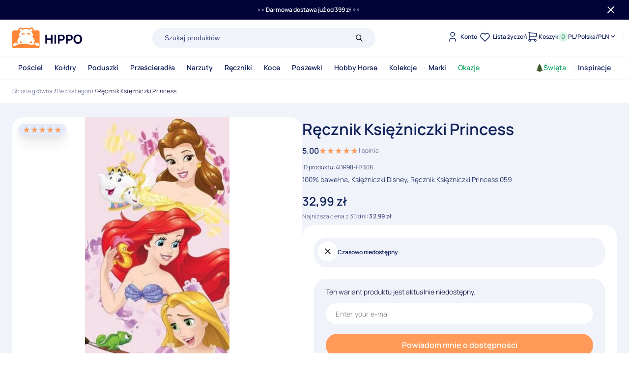

--- FILE ---
content_type: text/html; charset=UTF-8
request_url: https://hippo-sklep.pl/oferta/recznik-ksiezniczki-princess/
body_size: 76866
content:
<!DOCTYPE html>
<html lang="pl-PL" prefix="og: https://ogp.me/ns#"> <head><meta http-equiv="Content-Type" content="text/html;charset=UTF-8"><script>document.seraph_accel_usbpb=document.createElement;seraph_accel_izrbpb={add:function(b,a=10){void 0===this.a[a]&&(this.a[a]=[]);this.a[a].push(b)},a:{}}</script><script id="seraph-accel-freshParts">(function(b,l,h){function g(){e&&(["4733cf8e625a089e17443f7e604d4099"].forEach(function(a){a='[data-lzl-fr="'+a+'"]';var c=b.querySelectorAll(a+".lzl-fr-ing");a=e.querySelectorAll(a+":not(.lzl-fr-ed)");for(var d=0;d<c.length;d++)d<a.length&&(c[d].innerHTML=a[d].innerHTML,a[d].classList.add("lzl-fr-ed")),c[d].classList.remove("lzl-fr-ing")}),e.querySelectorAll("[data-lzl-fr]:not(.lzl-fr-ed)").length||(b.removeEventListener("seraph_accel_lzlNosLoaded",g,{capture:!0,passive:!0}),e=void 0))}var f=new l.XMLHttpRequest,
k=function(){},e;seraph_accel_izrbpb.add(function(a){if(f)return k=a,!0},5);b.addEventListener("seraph_accel_lzlNosLoaded",g,{capture:!0,passive:!0});f.open("GET","?seraph_accel_gf=%7Btm%7D".replace("%7Btm%7D",""+Date.now()),!0);f.setRequestHeader("Accept","text/html");f.onload=function(){function a(c=!0){c&&b.removeEventListener(h,a);g();f=void 0;c=b.createEvent("Events");c.initEvent("seraph_accel_freshPartsDone",!0,!1);b.dispatchEvent(c);k()}e=b.implementation.createHTMLDocument("");200==this.status&&(e.documentElement.innerHTML=
this.responseText);"loading"!=b.readyState?a(!1):b.addEventListener(h,a,!1)};f.send()})(document,window,"DOMContentLoaded")</script> <meta name="viewport" content="width=device-width, initial-scale=1.0"> <meta http-equiv="X-UA-Compatible" content="IE=edge"> <link rel="preconnect" href="https://www.googletagmanager.com"> <link rel="preconnect" href="https://www.clarity.ms"> <link rel="dns-prefetch" href="//www.google-analytics.com"> <script id="consent-mode-deferred">window.dataLayer=window.dataLayer||[];function gtag(){dataLayer.push(arguments);}
gtag('consent','default',{'analytics_storage':'granted','ad_storage':'denied','ad_user_data':'denied','ad_personalization':'denied','functionality_storage':'granted','personalization_storage':'granted','security_storage':'granted','wait_for_update':500});console.log('✅ Consent Mode v2: Loaded');(function(){var gtmLoaded=false;var clarityLoaded=false;function loadGTM(){if(gtmLoaded)return;gtmLoaded=true;(function(w,d,s,l,i){w[l]=w[l]||[];w[l].push({'gtm.start':new Date().getTime(),event:'gtm.js'});var f=d.getElementsByTagName(s)[0],j=d.createElement(s),dl=l!='dataLayer'?'&l='+l:'';j.async=true;j.src='https://www.googletagmanager.com/gtm.js?id='+i+dl;f.parentNode.insertBefore(j,f);})(window,document,'script','dataLayer','GTM-NJP3QJKS');console.log('✅ GTM: Deferred loaded');}
function loadClarity(){if(clarityLoaded)return;clarityLoaded=true;(function(c,l,a,r,i,t,y){c[a]=c[a]||function(){(c[a].q=c[a].q||[]).push(arguments)};t=l.createElement(r);t.async=1;t.src="https://www.clarity.ms/tag/"+i;y=l.getElementsByTagName(r)[0];y.parentNode.insertBefore(t,y);})(window,document,"clarity","script","n9a4cuhi71");console.log('✅ Clarity: Deferred loaded');}
setTimeout(function(){loadGTM();loadClarity();},1000);['mousedown','touchstart','keydown','scroll'].forEach(function(event){window.addEventListener(event,function(){setTimeout(function(){loadGTM();loadClarity();},1000);},{once:true,passive:true});});})();</script> <meta name="description" content="100% bawełna, Księżniczki Disney, Ręcznik Księżniczki Princess 059"> <meta name="robots" content="follow, index, max-snippet:-1, max-video-preview:-1, max-image-preview:large"> <link rel="canonical" href="https://hippo-sklep.pl/oferta/recznik-ksiezniczki-princess/"> <meta property="og:locale" content="pl_PL"> <meta property="og:type" content="product"> <meta property="og:title" content="Ręcznik Księżniczki Princess • hippo-sklep.pl"> <meta property="og:description" content="100% bawełna, Księżniczki Disney, Ręcznik Księżniczki Princess 059"> <meta property="og:url" content="https://hippo-sklep.pl/oferta/recznik-ksiezniczki-princess/"> <meta property="og:site_name" content="hippo-sklep.pl"> <meta property="og:updated_time" content="2025-11-12T11:08:51+01:00"> <meta property="og:image" content="https://hippo-sklep.pl/wp-content/uploads/2023/11/e66b8f512adb46d3886b02f423021081.jpg"> <meta property="og:image:secure_url" content="https://hippo-sklep.pl/wp-content/uploads/2023/11/e66b8f512adb46d3886b02f423021081.jpg"> <meta property="og:image:width" content="290"> <meta property="og:image:height" content="581"> <meta property="og:image:alt" content="Ręcznik Księżniczki Bella, Ariel i Roszpunka 70x140, rózowy"> <meta property="og:image:type" content="image/jpeg"> <meta property="product:price:amount" content="32.99"> <meta property="product:price:currency" content="PLN"> <meta property="product:retailer_item_id" content="4DR98-H7308"> <meta name="twitter:card" content="summary_large_image"> <meta name="twitter:title" content="Ręcznik Księżniczki Princess • hippo-sklep.pl"> <meta name="twitter:description" content="100% bawełna, Księżniczki Disney, Ręcznik Księżniczki Princess 059"> <meta name="twitter:site" content="@hipposklep"> <meta name="twitter:creator" content="@hipposklep"> <meta name="twitter:image" content="https://hippo-sklep.pl/wp-content/uploads/2023/11/e66b8f512adb46d3886b02f423021081.jpg"> <meta name="twitter:label1" content="Cena"> <meta name="twitter:data1" content="32,99 zł"> <meta name="twitter:label2" content="Dostępność"> <meta name="twitter:data2" content="Brak w magazynie"> <script type="application/ld+json" class="rank-math-schema-pro">{"@context":"https://schema.org","@graph":[{"@type":"Place","@id":"https://hippo-sklep.pl/#place","geo":{"@type":"GeoCoordinates","latitude":"50.903094","longitude":" 20.638341"},"hasMap":"https://www.google.com/maps/search/?api=1&amp;query=50.903094, 20.638341","address":{"@type":"PostalAddress","streetAddress":"Peryferyjna 8","addressLocality":"Kielce","postalCode":"25-562","addressCountry":"PL"}},{"@type":["HomeGoodsStore","Organization"],"@id":"https://hippo-sklep.pl/#organization","name":"hippo-sklep.pl","url":"https://hippo-sklep.pl","sameAs":["https://www.facebook.com/hipposkleppl/","https://twitter.com/hipposklep","https://www.instagram.com/hipposkleppl/","https://www.pinterest.com/hipposklep/","https://www.youtube.com/channel/UC3bSTNX6Wyb4GTOqz_yZ6jw"],"email":"poczta@hippo-sklep.pl","address":{"@type":"PostalAddress","streetAddress":"Peryferyjna 8","addressLocality":"Kielce","postalCode":"25-562","addressCountry":"PL"},"logo":{"@type":"ImageObject","@id":"https://hippo-sklep.pl/#logo","url":"https://hippo-sklep.pl/wp-content/uploads/2023/02/Logo-Kolor.svg","contentUrl":"https://hippo-sklep.pl/wp-content/uploads/2023/02/Logo-Kolor.svg","caption":"hippo-sklep.pl","inLanguage":"pl-PL","width":"143","height":"42"},"priceRange":"$-$$","openingHours":["Monday,Tuesday,Wednesday,Thursday,Friday 07:00-15:00"],"legalName":"Hippo PHU","location":{"@id":"https://hippo-sklep.pl/#place"},"image":{"@id":"https://hippo-sklep.pl/#logo"},"telephone":"+48 508 768 636"},{"@type":"WebSite","@id":"https://hippo-sklep.pl/#website","url":"https://hippo-sklep.pl","name":"hippo-sklep.pl","alternateName":"Hippo","publisher":{"@id":"https://hippo-sklep.pl/#organization"},"inLanguage":"pl-PL"},{"@type":"ImageObject","@id":"https://hippo-sklep.pl/wp-content/uploads/2023/11/e66b8f512adb46d3886b02f423021081.jpg","url":"https://hippo-sklep.pl/wp-content/uploads/2023/11/e66b8f512adb46d3886b02f423021081.jpg","width":"290","height":"581","caption":"R\u0119cznik Ksi\u0119\u017cniczki Bella, Ariel i Roszpunka 70x140, r\u00f3zowy","inLanguage":"pl-PL"},{"@type":"BreadcrumbList","@id":"https://hippo-sklep.pl/oferta/recznik-ksiezniczki-princess/#breadcrumb","itemListElement":[{"@type":"ListItem","position":"1","item":{"@id":"https://hippo-sklep.pl","name":"Strona g\u0142\u00f3wna"}},{"@type":"ListItem","position":"2","item":{"@id":"https://hippo-sklep.pl/kategoria/bez-kategorii/","name":"Bez kategorii"}},{"@type":"ListItem","position":"3","item":{"@id":"https://hippo-sklep.pl/oferta/recznik-ksiezniczki-princess/","name":"R\u0119cznik Ksi\u0119\u017cniczki Princess"}}]},{"@type":"ItemPage","@id":"https://hippo-sklep.pl/oferta/recznik-ksiezniczki-princess/#webpage","url":"https://hippo-sklep.pl/oferta/recznik-ksiezniczki-princess/","name":"R\u0119cznik Ksi\u0119\u017cniczki Princess &bull; hippo-sklep.pl","datePublished":"2014-03-13T23:04:09+01:00","dateModified":"2025-11-12T11:08:51+01:00","isPartOf":{"@id":"https://hippo-sklep.pl/#website"},"primaryImageOfPage":{"@id":"https://hippo-sklep.pl/wp-content/uploads/2023/11/e66b8f512adb46d3886b02f423021081.jpg"},"inLanguage":"pl-PL","breadcrumb":{"@id":"https://hippo-sklep.pl/oferta/recznik-ksiezniczki-princess/#breadcrumb"}},{"@type":"Product","name":"R\u0119cznik Ksi\u0119\u017cniczki Princess &bull; hippo-sklep.pl","description":"100% bawe\u0142na, Ksi\u0119\u017cniczki Disney, R\u0119cznik Ksi\u0119\u017cniczki Princess 059","sku":"4DR98-H7308","category":"Bez kategorii","mainEntityOfPage":{"@id":"https://hippo-sklep.pl/oferta/recznik-ksiezniczki-princess/#webpage"},"weight":{"@type":"QuantitativeValue","unitCode":"KGM","value":"0.4000"},"image":[{"@type":"ImageObject","url":"https://hippo-sklep.pl/wp-content/uploads/2023/11/e66b8f512adb46d3886b02f423021081.jpg","height":"581","width":"290"}],"aggregateRating":{"@type":"AggregateRating","ratingValue":"5.00","bestRating":"5","ratingCount":"1","reviewCount":"1"},"review":[{"@type":"Review","@id":"https://hippo-sklep.pl/oferta/recznik-ksiezniczki-princess/#li-comment-8517","description":"R\u0119cznik bardzo dobrej jako\u015bci, \u0142adne kolory, porz\u0105dnie wykonany, c\u00f3rka zadowolona.","datePublished":"2022-04-20 11:21:35","reviewRating":{"@type":"Rating","ratingValue":"5","bestRating":"5","worstRating":"1"},"author":{"@type":"Person","name":"Anna"}}],"offers":{"@type":"Offer","price":"32.99","priceCurrency":"PLN","priceValidUntil":"2027-12-31","availability":"https://schema.org/OutOfStock","itemCondition":"NewCondition","url":"https://hippo-sklep.pl/oferta/recznik-ksiezniczki-princess/","seller":{"@type":"Organization","@id":"https://hippo-sklep.pl/","name":"hippo-sklep.pl","url":"https://hippo-sklep.pl","logo":"https://hippo-sklep.pl/wp-content/uploads/2023/02/Logo-Kolor.svg"},"priceSpecification":{"price":"32.99","priceCurrency":"PLN","valueAddedTaxIncluded":"true"},"shippingDetails":{"@id":"#shipping_policy"},"hasMerchantReturnPolicy":{"@id":"#merchant_policy"}},"@id":"https://hippo-sklep.pl/oferta/recznik-ksiezniczki-princess/#richSnippet"},{"@context":"https://schema.org/","@type":"OfferShippingDetails","@id":"#shipping_policy","url":"https://hippo-sklep.pl/pomoc/#dostawa","deliveryTime":{"@type":"ShippingDeliveryTime","handlingTime":{"@type":"QuantitativeValue","minValue":"1","maxValue":"2","unitCode":"DAY"},"transitTime":{"@type":"QuantitativeValue","minValue":"1","maxValue":"3","unitCode":"DAY"}},"shippingRate":{"@type":"MonetaryAmount","value":"16","currency":"PLN"},"shippingDestination":{"@type":"DefinedRegion","addressCountry":"PL"}},{"@context":"https://schema.org/","@type":"MerchantReturnPolicy","@id":"#merchant_policy","applicableCountry":"PL","returnPolicyCountry":"PL","returnPolicyCategory":"https://schema.org/MerchantReturnFiniteReturnWindow","merchantReturnDays":"14","returnMethod":"https://schema.org/ReturnByMail","returnFees":"https://schema.org/ReturnShippingFees","merchantReturnLink":"https://hippo-sklep.pl/pomoc/#zwroty","returnShippingFeesAmount":{"@type":"MonetaryAmount","value":"16","currency":"PLN"}}]}</script> <link rel="alternate" type="application/rss+xml" title="hippo-sklep.pl » Ręcznik Księżniczki Princess Kanał z komentarzami" href="https://hippo-sklep.pl/oferta/recznik-ksiezniczki-princess/feed/"> <link rel="preload" as="image" href="https://hippo-sklep.pl/wp-content/uploads/2023/11/e66b8f512adb46d3886b02f423021081.webp" fetchpriority="high">                <script id="wc-single-product-js-extra">var wc_single_product_params={"i18n_required_rating_text":"Prosz\u0119 wybra\u0107 ocen\u0119","review_rating_required":"yes","flexslider":{"rtl":false,"animation":"slide","smoothHeight":true,"directionNav":false,"controlNav":"thumbnails","slideshow":false,"animationSpeed":500,"animationLoop":false,"allowOneSlide":false},"zoom_enabled":"","zoom_options":[],"photoswipe_enabled":"","photoswipe_options":{"shareEl":false,"closeOnScroll":false,"history":false,"hideAnimationDuration":0,"showAnimationDuration":0},"flexslider_enabled":""};</script>    <script id="woocommerce-js-extra">var woocommerce_params={"ajax_url":"\/wp-admin\/admin-ajax.php","wc_ajax_url":"\/?wc-ajax=%%endpoint%%"};</script>   <noscript><style>.woocommerce-product-gallery{opacity:1!important}</style><style></style></noscript> <link rel="icon" href="https://hippo-sklep.pl/wp-content/uploads/2024/07/cropped-hippo-sklep-pl-32x32.jpg" sizes="32x32"> <link rel="icon" href="https://hippo-sklep.pl/wp-content/uploads/2024/07/cropped-hippo-sklep-pl-192x192.jpg" sizes="192x192"> <link rel="apple-touch-icon" href="https://hippo-sklep.pl/wp-content/uploads/2024/07/cropped-hippo-sklep-pl-180x180.jpg"> <meta name="msapplication-TileImage" content="https://hippo-sklep.pl/wp-content/uploads/2024/07/cropped-hippo-sklep-pl-270x270.jpg">  <script>(function(){'use strict';var fixed=false;function fixGalleryOrder(){if(fixed)return;var gallery=document.querySelector('.jsMainGallery .splide__list');if(!gallery)return;var slides=Array.from(gallery.querySelectorAll('.splide__slide'));if(slides.length<2)return;var mainSlideIndex=-1;slides.forEach(function(slide,index){if(slide.querySelector('.wc-main-image')){mainSlideIndex=index;}});if(mainSlideIndex>0){var mainSlide=slides[mainSlideIndex];gallery.insertBefore(mainSlide,slides[0]);console.log('✅ Galeria naprawiona (było:',mainSlideIndex,')');fixed=true;clearInterval(checkInterval);}}
var attempts=0;var maxAttempts=20;var checkInterval=setInterval(function(){attempts++;fixGalleryOrder();if(attempts>=maxAttempts){clearInterval(checkInterval);}},50);})();</script> <link rel="apple-touch-icon" sizes="180x180" href="https://hippo-sklep.pl/wp-content/themes/hippo/public/favicon/apple-touch-icon.png"> <link rel="icon" type="image/png" sizes="32x32" href="https://hippo-sklep.pl/wp-content/themes/hippo/public/favicon/favicon-32x32.png"> <link rel="icon" type="image/png" sizes="16x16" href="https://hippo-sklep.pl/wp-content/themes/hippo/public/favicon/favicon-16x16.png"> <link rel="manifest" href="https://hippo-sklep.pl/wp-content/themes/hippo/public/favicon/site.webmanifest"> <link rel="mask-icon" href="https://hippo-sklep.pl/wp-content/themes/hippo/public/favicon/safari-pinned-tab.svg" color="#5bbad5"> <meta name="msapplication-TileColor" content="#da532c"> <meta name="theme-color" content="#ffffff"> <title>
                            Ręcznik Księżniczki Princess • hippo-sklep.pl
                    </title> <noscript lzl=""><link rel="stylesheet" id="woocommerce-paczkomaty-inpost-blocks-integration-frontend-css" href="data:text/css," media="all"></noscript><noscript><style>.lzl{display:none!important;}</style></noscript><style>img.lzl,img.lzl-ing{opacity:0.01;}img.lzl-ed{transition:opacity .25s ease-in-out;}</style><link rel="stylesheet/lzl-nc" id="woocommerce-paczkomaty-inpost-blocks-integration-editor-css" href="data:text/css," media="all"><noscript lzl=""><link rel="stylesheet" id="woocommerce-paczkomaty-inpost-blocks-integration-editor-css" href="data:text/css," media="all"></noscript><style id="safe-svg-svg-icon-style-inline-css">.safe-svg-cover svg{height:100%;max-height:100%;max-width:100%;width:100%}</style><link id="safe-svg-svg-icon-style-inline-css-nonCrit" rel="stylesheet/lzl-nc" href="/wp-content/cache/seraphinite-accelerator/s/m/d/css/eb35c5a887226f3114063d1d97574c7f.67.css"><noscript lzl=""><link id="safe-svg-svg-icon-style-inline-css-nonCrit" rel="stylesheet" href="/wp-content/cache/seraphinite-accelerator/s/m/d/css/eb35c5a887226f3114063d1d97574c7f.67.css"></noscript><style id="rank-math-toc-block-style-inline-css"></style><link id="rank-math-toc-block-style-inline-css-nonCrit" rel="stylesheet/lzl-nc" href="/wp-content/cache/seraphinite-accelerator/s/m/d/css/1fb99fcf160bb0284c34cbba7d02032d.d4.css"><noscript lzl=""><link id="rank-math-toc-block-style-inline-css-nonCrit" rel="stylesheet" href="/wp-content/cache/seraphinite-accelerator/s/m/d/css/1fb99fcf160bb0284c34cbba7d02032d.d4.css"></noscript><style id="classic-theme-styles-inline-css">.wp-block-button__link{color:#fff;background-color:#32373c;border-radius:9999px;box-shadow:none;text-decoration:none;padding:calc(.667em + 2px) calc(1.333em + 2px);font-size:1.125em}</style><link id="classic-theme-styles-inline-css-nonCrit" rel="stylesheet/lzl-nc" href="/wp-content/cache/seraphinite-accelerator/s/m/d/css/68c62f7e4da90536c9c184c839190a7a.4a.css"><noscript lzl=""><link id="classic-theme-styles-inline-css-nonCrit" rel="stylesheet" href="/wp-content/cache/seraphinite-accelerator/s/m/d/css/68c62f7e4da90536c9c184c839190a7a.4a.css"></noscript><style id="global-styles-inline-css">body{--wp--preset--color--black:#000;--wp--preset--color--cyan-bluish-gray:#abb8c3;--wp--preset--color--white:#fff;--wp--preset--color--pale-pink:#f78da7;--wp--preset--color--vivid-red:#cf2e2e;--wp--preset--color--luminous-vivid-orange:#ff6900;--wp--preset--color--luminous-vivid-amber:#fcb900;--wp--preset--color--light-green-cyan:#7bdcb5;--wp--preset--color--vivid-green-cyan:#00d084;--wp--preset--color--pale-cyan-blue:#8ed1fc;--wp--preset--color--vivid-cyan-blue:#0693e3;--wp--preset--color--vivid-purple:#9b51e0;--wp--preset--gradient--vivid-cyan-blue-to-vivid-purple:linear-gradient(135deg,rgba(6,147,227,1) 0%,#9b51e0 100%);--wp--preset--gradient--light-green-cyan-to-vivid-green-cyan:linear-gradient(135deg,#7adcb4 0%,#00d082 100%);--wp--preset--gradient--luminous-vivid-amber-to-luminous-vivid-orange:linear-gradient(135deg,rgba(252,185,0,1) 0%,rgba(255,105,0,1) 100%);--wp--preset--gradient--luminous-vivid-orange-to-vivid-red:linear-gradient(135deg,rgba(255,105,0,1) 0%,#cf2e2e 100%);--wp--preset--gradient--very-light-gray-to-cyan-bluish-gray:linear-gradient(135deg,#eee 0%,#a9b8c3 100%);--wp--preset--gradient--cool-to-warm-spectrum:linear-gradient(135deg,#4aeadc 0%,#9778d1 20%,#cf2aba 40%,#ee2c82 60%,#fb6962 80%,#fef84c 100%);--wp--preset--gradient--blush-light-purple:linear-gradient(135deg,#ffceec 0%,#9896f0 100%);--wp--preset--gradient--blush-bordeaux:linear-gradient(135deg,#fecda5 0%,#fe2d2d 50%,#6b003e 100%);--wp--preset--gradient--luminous-dusk:linear-gradient(135deg,#ffcb70 0%,#c751c0 50%,#4158d0 100%);--wp--preset--gradient--pale-ocean:linear-gradient(135deg,#fff5cb 0%,#b6e3d4 50%,#33a7b5 100%);--wp--preset--gradient--electric-grass:linear-gradient(135deg,#caf880 0%,#71ce7e 100%);--wp--preset--gradient--midnight:linear-gradient(135deg,#020381 0%,#2874fc 100%);--wp--preset--font-size--small:13px;--wp--preset--font-size--medium:20px;--wp--preset--font-size--large:36px;--wp--preset--font-size--x-large:42px;--wp--preset--font-size--style-h-1:56px;--wp--preset--font-size--style-h-2:40px;--wp--preset--font-size--style-h-3:32px;--wp--preset--font-size--style-h-4:24px;--wp--preset--font-size--style-h-5:20px;--wp--preset--font-size--style-h-6:14px;--wp--preset--spacing--20:.44rem;--wp--preset--spacing--30:.67rem;--wp--preset--spacing--40:1rem;--wp--preset--spacing--50:1.5rem;--wp--preset--spacing--60:2.25rem;--wp--preset--spacing--70:3.38rem;--wp--preset--spacing--80:5.06rem;--wp--preset--shadow--natural:6px 6px 9px rgba(0,0,0,.2);--wp--preset--shadow--deep:12px 12px 50px rgba(0,0,0,.4);--wp--preset--shadow--sharp:6px 6px 0px rgba(0,0,0,.2);--wp--preset--shadow--outlined:6px 6px 0px -3px rgba(255,255,255,1),6px 6px rgba(0,0,0,1);--wp--preset--shadow--crisp:6px 6px 0px rgba(0,0,0,1)}:where(.is-layout-flex){gap:.5em}body .is-layout-flex{display:flex}body .is-layout-flex{flex-wrap:wrap;align-items:center}body .is-layout-flex>*{margin:0}:where(.wp-block-columns.is-layout-flex){gap:2em}:where(.wp-block-columns.is-layout-flex){gap:2em}</style><link id="global-styles-inline-css-nonCrit" rel="stylesheet/lzl-nc" href="/wp-content/cache/seraphinite-accelerator/s/m/d/css/fc5581c0e434b1f09d2995e27e09e94b.164a.css"><noscript lzl=""><link id="global-styles-inline-css-nonCrit" rel="stylesheet" href="/wp-content/cache/seraphinite-accelerator/s/m/d/css/fc5581c0e434b1f09d2995e27e09e94b.164a.css"></noscript><style id="woocommerce-inline-inline-css"></style><link id="woocommerce-inline-inline-css-nonCrit" rel="stylesheet/lzl-nc" href="/wp-content/cache/seraphinite-accelerator/s/m/d/css/5db95e3c7eb4b3a48f4823ff4485b59e.39.css"><noscript lzl=""><link id="woocommerce-inline-inline-css-nonCrit" rel="stylesheet" href="/wp-content/cache/seraphinite-accelerator/s/m/d/css/5db95e3c7eb4b3a48f4823ff4485b59e.39.css"></noscript><style id="chaty-css-css-crit" media="all">.chaty-tooltip.has-on-hover:after,.chaty-tooltip.has-on-hover:before,.chaty-widget .chaty-i-trigger .chaty-cta-close.chaty-tooltip.chaty-tooltip:hover:after,.chaty-widget .chaty-i-trigger .chaty-cta-close.chaty-tooltip:hover:before,.chaty-widget.chaty-open .chaty-i-trigger .chaty-cta-main.chaty-tooltip:after,.chaty-widget.chaty-open .chaty-i-trigger .chaty-cta-main.chaty-tooltip:before,.chaty-widget.cssas-no-close-button.default-open .chaty-i-trigger,.on-hover-text:empty,[data-hover=""]:after,[data-hover=""]:before{display:none!important}@keyframes tooltips-vert{to{opacity:1;transform:translate(-50%,0)}}@keyframes tooltips-horz{to{opacity:1;transform:translate(0,-50%)}}@-webkit-keyframes chaty-animation-shockwave{0%{transform:scale(1);box-shadow:0 0 2px rgba(0,0,0,.3),inset 0 0 1px rgba(0,0,0,.3)}95%{box-shadow:0 0 50px transparent,inset 0 0 30px transparent}100%{transform:scale(2.25)}}@keyframes chaty-animation-shockwave{0%{transform:scale(1);box-shadow:0 0 2px rgba(0,0,0,.3),inset 0 0 1px rgba(0,0,0,.3)}95%{box-shadow:0 0 50px transparent,inset 0 0 30px transparent}100%{transform:scale(2.25)}}@-webkit-keyframes chaty-animation-blink{0%,100%{opacity:1}20%{opacity:.5}}@keyframes chaty-animation-blink{0%,100%{opacity:1}20%{opacity:.5}}@-webkit-keyframes chaty-animation-pulse{0%{transform:scale(1);box-shadow:0 2px 2px rgba(0,0,0,.2);border-radius:50%}100%{transform:scale(1.1);box-shadow:0 2px 2px rgba(0,0,0,.2);border-radius:45%}}@keyframes chaty-animation-pulse{0%{transform:scale(1);border-radius:50%}100%{transform:scale(1.1);border-radius:45%}}@keyframes chaty-animation-sheen{100%,20%{transform:rotateZ(60deg) translate(0,-80px)}}@keyframes chaty-animation-fade{15%,5%{opacity:.25}10%,100%,20%{opacity:1}}@keyframes chaty-animation-spin{10%{transform:rotateZ(-20deg);animation-timing-function:ease}100%,20%{transform:rotateZ(360deg)}}@keyframes chaty-animation-bounce{0%,100%,20%{transform:none}10%{transform:translateY(-1em)}}@keyframes chaty-animation-waggle{0%{transform:none}10%{transform:rotateZ(-20deg) scale(1.2)}13%{transform:rotateZ(25deg) scale(1.2)}15%{transform:rotateZ(-15deg) scale(1.2)}17%{transform:rotateZ(15deg) scale(1.2)}20%{transform:rotateZ(-12deg) scale(1.2)}22%{transform:rotateZ(0) scale(1.2)}100%,24%{transform:rotateZ(0) scale(1)}}@keyframes chaty-animation-floating{0%{-webkit-transform:translate3d(0,0,0);transform:translate3d(0,0,0)}50%{-webkit-transform:translate3d(0,-10px,0);transform:translate3d(0,-10px,0)}100%{-webkit-transform:translate3d(0,0,0);transform:translate3d(0,0,0)}}.chaty-agent-icon svg,.chaty-channel svg,.chaty-view-channels .chaty-channel span svg{width:100%;height:100%}.chaty-whatsapp-button svg{width:100%;height:100%;margin:0;padding:0}.chaty-close-agent-list svg{fill:#fff}.chaty-contact-form-box button.chaty-submit-button[type=submit],button#chaty-submit-button-0{border:none;border-radius:4px;color:#fff;background:#a886cd;width:100%;height:36px;line-height:36px;font-size:18px;padding:0;margin:0;cursor:pointer;text-align:center;display:block}.chaty-close-view-list svg{fill:#fff;display:inline-block;width:100%}@keyframes rotation{from{transform:rotate(0)}to{transform:rotate(359deg)}}.chaty-custom-whatsapp-form .chaty-whatsapp-button svg{width:26px;height:26px;fill:#fff;margin-right:3px}.whatsapp-form-close-btn svg{width:16px;height:16px}.qr-code-head-title svg{margin-right:5px}.chaty-whatsapp-button-button svg{display:inline-block;vertical-align:sub}[placeholder]:focus::-webkit-input-placeholder{-webkit-transition:opacity .5s .5s ease;transition:opacity .5s .5s ease;opacity:1!important}</style><link rel="stylesheet/lzl-nc" id="chaty-css-css" href="https://hippo-sklep.pl/wp-content/cache/seraphinite-accelerator/s/m/d/css/1d3a48554fc48538adfc438a496b3e5f.9151.css" media="all"><noscript lzl=""><link rel="stylesheet" id="chaty-css-css" href="https://hippo-sklep.pl/wp-content/cache/seraphinite-accelerator/s/m/d/css/1d3a48554fc48538adfc438a496b3e5f.9151.css" media="all"></noscript><style id="wc-bis-css-css-crit" media="all">@font-face{font-family:"WC_BIS";src:url("/wp-content/plugins/woocommerce-back-in-stock-notifications/assets/css/frontend/../../fonts/WC_BIS.eot?74918120");src:url("/wp-content/plugins/woocommerce-back-in-stock-notifications/assets/css/frontend/../../fonts/WC_BIS.eot?74918120#iefix") format("embedded-opentype"),url("/wp-content/plugins/woocommerce-back-in-stock-notifications/assets/css/frontend/../../fonts/WC_BIS.woff?74918120") format("woff"),url("/wp-content/plugins/woocommerce-back-in-stock-notifications/assets/css/frontend/../../fonts/WC_BIS.ttf?74918120") format("truetype"),url("/wp-content/plugins/woocommerce-back-in-stock-notifications/assets/css/frontend/../../fonts/WC_BIS.svg?74918120#WC_BIS") format("svg");font-weight:400;font-style:normal;font-display:swap}#wc_bis_product_form{margin:0 0 20px}#wc_bis_product_form .wc_bis_form_title{margin:0 0 20px}#wc_bis_product_form #wc_bis_email,#wc_bis_product_form #wc_bis_send_form{margin-bottom:20px}#wc_bis_product_form .wc_bis_opt_in{margin:0;display:block}#wc_bis_product_form .wc_bis_opt_in span{margin-left:5px}#wc_bis_product_form .wc_bis_opt_in input[type=checkbox]{margin:0}</style><link rel="stylesheet/lzl-nc" id="wc-bis-css-css" href="https://hippo-sklep.pl/wp-content/cache/seraphinite-accelerator/s/m/d/css/4d6a2a9e072cb8e32b3cf9bc4102d01d.2ce.css" media="all"><noscript lzl=""><link rel="stylesheet" id="wc-bis-css-css" href="https://hippo-sklep.pl/wp-content/cache/seraphinite-accelerator/s/m/d/css/4d6a2a9e072cb8e32b3cf9bc4102d01d.2ce.css" media="all"></noscript><style id="dgwt-wcas-style-css-crit" media="all">.dgwt-wcas-search-wrapp{position:relative;line-height:100%;display:block;color:#444;min-width:230px;width:100%;text-align:left;margin:0 auto;-webkit-box-sizing:border-box;-moz-box-sizing:border-box;box-sizing:border-box}.dgwt-wcas-details-wrapp *,.dgwt-wcas-search-wrapp *,.dgwt-wcas-suggestions-wrapp *{-webkit-box-sizing:border-box;-moz-box-sizing:border-box;box-sizing:border-box}.dgwt-wcas-has-img-forced .dgwt-wcas-suggestion-history-product .dgwt-wcas-si svg,.dgwt-wcas-suggestion-history-search .dgwt-wcas-si svg,.dgwt-wcas-suggestion-searches .dgwt-wcas-si svg{max-width:18px}.dgwt-wcas-search-form{margin:0;padding:0;width:100%}input[type=search].dgwt-wcas-search-input,input[type=text].dgwt-cas-search-input{-webkit-transition:none;-moz-transition:none;-ms-transition:none;-o-transition:none;transition:none;-webkit-box-shadow:none;box-shadow:none;margin:0;-webkit-appearance:textfield;text-align:left}[type=search].dgwt-wcas-search-input::-ms-clear{display:none}[type=search].dgwt-wcas-search-input::-webkit-search-decoration{-webkit-appearance:none}[type=search].dgwt-wcas-search-input::-webkit-search-cancel-button{display:none}.dgwt-wcas-has-headings .dgwt-wcas-st>span.dgwt-wcas-st--direct-headline,.dgwt-wcas-layout-icon-flexible-inv:not(.dgwt-wcas-layout-icon) .dgwt-wcas-search-icon,.dgwt-wcas-layout-icon-flexible-inv:not(.dgwt-wcas-layout-icon) .dgwt-wcas-search-icon-arrow,.dgwt-wcas-layout-icon-flexible:not(.dgwt-wcas-layout-icon) .dgwt-wcas-search-icon,.dgwt-wcas-layout-icon-flexible:not(.dgwt-wcas-layout-icon) .dgwt-wcas-search-icon-arrow,.dgwt-wcas-om-bar .dgwt-wcas-sf-wrapp button.dgwt-wcas-search-submit,.dgwt-wcas-open-pirx.dgwt-wcas-overlay-mobile-on .dgwt-wcas-style-pirx .dgwt-wcas-sf-wrapp button.dgwt-wcas-search-submit,.dgwt-wcas-overlay-mobile .dgwt-wcas-search-icon,.dgwt-wcas-overlay-mobile .dgwt-wcas-search-icon-arrow,.dgwt-wcas-overlay-mobile-on .dgwt-wcas-enable-mobile-form,.dgwt-wcas-overlay-mobile-on .dgwt-wcas-icon-handler,.dgwt-wcas-overlay-mobile-on.dgwt-wcas-is-ios body:not(.dgwt-wcas-theme-flatsome)>:not(.dgwt-wcas-overlay-mobile),.dgwt-wcas-pd-addtc .add_to_cart_button.added,.dgwt-wcas-search-filled .dgwt-wcas-voice-search,.dgwt-wcas-search-icon-arrow,.dgwt-wcas-search-wrapp.dgwt-wcas-layout-icon.dgwt-wcas-layout-icon-open:not(.dgwt-wcas-has-submit) .dgwt-wcas-sf-wrapp .dgwt-wcas-ico-magnifier,.dgwt-wcas-style-pirx .dgwt-wcas-sf-wrapp button.dgwt-wcas-search-submit:before,body .dgwt-wcas-content-wrapp .rood,body .dgwt-wcas-content-wrapp .zwave{display:none}button.dgwt-wcas-search-submit,input[type=submit].dgwt-wcas-search-submit{position:relative}.dgwt-wcas-ico-magnifier{bottom:0;left:0;margin:auto;position:absolute;right:0;top:0;height:65%;display:block}.dgwt-wcas-preloader{height:100%;position:absolute;right:0;top:0;width:40px;z-index:-1;background-repeat:no-repeat;background-position:right 15px center;background-size:auto 44%}.dgwt-wcas-voice-search{position:absolute;right:0;top:0;height:100%;width:40px;z-index:1;opacity:.5;cursor:pointer;align-items:center;justify-content:center;display:none;-webkit-transition:160ms ease-in-out;-moz-transition:160ms ease-in-out;-ms-transition:160ms ease-in-out;-o-transition:160ms ease-in-out;transition:160ms ease-in-out}.dgwt-wcas-close:hover,.dgwt-wcas-style-pirx .dgwt-wcas-voice-search:hover,.dgwt-wcas-voice-search:hover{opacity:.3}@-webkit-keyframes rotate{100%{-webkit-transform:rotate(360deg);transform:rotate(360deg)}}@-moz-keyframes rotate{100%{-moz-transform:rotate(360deg);transform:rotate(360deg)}}@keyframes rotate{100%{-webkit-transform:rotate(360deg);-moz-transform:rotate(360deg);transform:rotate(360deg)}}@-webkit-keyframes dash{0%{stroke-dasharray:1,200;stroke-dashoffset:0}50%{stroke-dasharray:89,200;stroke-dashoffset:-35px}100%{stroke-dasharray:89,200;stroke-dashoffset:-124px}}@-moz-keyframes dash{0%{stroke-dasharray:1,200;stroke-dashoffset:0}50%{stroke-dasharray:89,200;stroke-dashoffset:-35px}100%{stroke-dasharray:89,200;stroke-dashoffset:-124px}}@keyframes dash{0%{stroke-dasharray:1,200;stroke-dashoffset:0}50%{stroke-dasharray:89,200;stroke-dashoffset:-35px}100%{stroke-dasharray:89,200;stroke-dashoffset:-124px}}.screen-reader-text{clip:rect(1px,1px,1px,1px);height:1px;overflow:hidden;position:absolute!important;width:1px}.dgwt-wcas-sf-wrapp:after,.dgwt-wcas-sf-wrapp:before{content:"";display:table}.dgwt-wcas-sf-wrapp:after{clear:both}.dgwt-wcas-sf-wrapp{zoom:1;width:100%;max-width:100vw;margin:0;position:relative;background:0 0}.dgwt-wcas-sf-wrapp input[type=search].dgwt-wcas-search-input{width:100%;height:40px;font-size:14px;line-height:100%;padding:10px 15px;margin:0;background:#fff;border:1px solid #ddd;border-radius:3px;-webkit-border-radius:3px;-webkit-appearance:none;box-sizing:border-box}.dgwt-wcas-sf-wrapp input[type=search].dgwt-wcas-search-input:focus{outline:0;background:#fff;box-shadow:0 0 9px 1px rgba(0,0,0,.06);-webkit-transition:150ms ease-in;-moz-transition:150ms ease-in;-ms-transition:150ms ease-in;-o-transition:150ms ease-in;transition:150ms ease-in}.dgwt-wcas-sf-wrapp input[type=search].dgwt-wcas-search-input::placeholder{color:#999;font-weight:400;font-style:italic;line-height:normal}.dgwt-wcas-sf-wrapp input[type=search].dgwt-wcas-search-input::-webkit-input-placeholder{color:#999;font-weight:400;font-style:italic;line-height:normal}.dgwt-wcas-sf-wrapp input[type=search].dgwt-wcas-search-input:-moz-placeholder{color:#999;font-weight:400;font-style:italic;line-height:normal}.dgwt-wcas-sf-wrapp input[type=search].dgwt-wcas-search-input::-moz-placeholder{color:#999;font-weight:400;font-style:italic;line-height:normal}.dgwt-wcas-sf-wrapp input[type=search].dgwt-wcas-search-input:-ms-input-placeholder{color:#999;font-weight:400;font-style:italic;line-height:normal}.dgwt-wcas-sf-wrapp button.dgwt-wcas-search-submit{overflow:visible;position:absolute;border:0;padding:0 15px;margin:0;cursor:pointer;height:40px;min-width:50px;width:auto;line-height:100%;min-height:100%;right:0;left:auto;top:0;bottom:auto;color:#fff;-webkit-transition:250ms ease-in-out;-moz-transition:250ms ease-in-out;-ms-transition:250ms ease-in-out;-o-transition:250ms ease-in-out;transition:250ms ease-in-out;text-transform:uppercase;background-color:#333;border-radius:0 2px 2px 0;-webkit-border-radius:0 2px 2px 0;text-shadow:0 -1px 0 rgba(0,0,0,.3);-webkit-box-shadow:none;box-shadow:none;-webkit-appearance:none}.dgwt-wcas-sf-wrapp .dgwt-wcas-search-submit:hover,.dgwt-wcas-sugg-hist-clear:hover{opacity:.7}.dgwt-wcas-sf-wrapp .dgwt-wcas-search-submit:active,.dgwt-wcas-sf-wrapp .dgwt-wcas-search-submit:focus{opacity:.7;outline:0}.dgwt-wcas-sf-wrapp .dgwt-wcas-search-submit:before{content:"";position:absolute;border-width:8px 8px 8px 0;border-style:solid solid solid none;border-color:transparent #333;top:12px;left:-6px;-webkit-transition:250ms ease-in-out;-moz-transition:250ms ease-in-out;-ms-transition:250ms ease-in-out;-o-transition:250ms ease-in-out;transition:250ms ease-in-out}.dgwt-wcas-sf-wrapp .dgwt-wcas-search-submit:active:before,.dgwt-wcas-sf-wrapp .dgwt-wcas-search-submit:focus:before,.dgwt-wcas-sf-wrapp .dgwt-wcas-search-submit:hover:before{border-right-color:#333}.dgwt-wcas-sf-wrapp .dgwt-wcas-search-submit::-moz-focus-inner{border:0;padding:0}.dgwt-wcas-ico-magnifier,.dgwt-wcas-ico-magnifier-handler,html:not(.dgwt-wcas-overlay-mobile-on) .dgwt-wcas-search-wrapp.dgwt-wcas-layout-icon{max-width:20px}.dgwt-wcas-om-bar .dgwt-wcas-om-return svg{width:23px;height:23px;position:absolute;left:12px;top:12px;fill:#fff}.rtl .dgwt-wcas-om-bar .dgwt-wcas-om-return svg{left:11px;top:9px;-moz-transform:rotate(180deg);-webkit-transform:rotate(180deg);-o-transform:rotate(180deg);-ms-transform:rotate(180deg);transform:rotate(180deg)}.dgwt-wcas-has-submit .dgwt-wcas-search-submit svg path{fill:#fff}@keyframes dgwt-wcas-preloader-price-anim{0%,100%{background:rgba(128,128,128,.03)}50%{background:rgba(128,128,128,.1)}}.dgwt-wcas-style-pirx .dgwt-wcas-sf-wrapp{background:#fff;padding:10px;border-radius:10px}.dgwt-wcas-style-pirx .dgwt-wcas-sf-wrapp input[type=search].dgwt-wcas-search-input{padding:13px 24px 13px 48px;line-height:24px;font-size:17px;border:2px solid transparent;border-radius:30px;height:auto;font-family:Roboto,sans-serif;background-color:#eee}.dgwt-wcas-style-pirx .dgwt-wcas-sf-wrapp input[type=search].dgwt-wcas-search-input:focus{box-shadow:none;transition:30ms ease-in}.dgwt-wcas-style-pirx .dgwt-wcas-sf-wrapp input[type=search].dgwt-wcas-search-input:hover{background-color:#dfdfdf}.dgwt-wcas-style-pirx .dgwt-wcas-sf-wrapp button.dgwt-wcas-search-submit{background:0 0;border-radius:100%;border:0;display:flex;align-items:center;justify-content:center;padding:0;margin:0;position:absolute;min-height:33px;min-width:33px;height:33px;width:33px;left:23px;top:21px;pointer-events:none;transition:none}.dgwt-wcas-style-pirx .dgwt-wcas-sf-wrapp button.dgwt-wcas-search-submit svg{width:18px;height:18px}.dgwt-wcas-style-pirx .dgwt-wcas-sf-wrapp button.dgwt-wcas-search-submit:hover{opacity:1;background:#e4e4e4;box-shadow:0 0 0 2px #e4e4e4;border-radius:100%}.dgwt-wcas-style-pirx .dgwt-wcas-preloader{margin-right:35px}.dgwt-wcas-open-pirx.dgwt-wcas-overlay-mobile-on .dgwt-wcas-om-bar button.dgwt-wcas-om-return path,.dgwt-wcas-style-pirx .dgwt-wcas-close:not(.dgwt-wcas-inner-preloader) path,.dgwt-wcas-style-pirx .dgwt-wcas-voice-search svg path,.dgwt-wcas-style-pirx.dgwt-wcas-has-submit .dgwt-wcas-search-submit svg path{fill:#111}.dgwt-wcas-style-pirx .dgwt-wcas-sf-wrapp input[type=search].dgwt-wcas-search-input::placeholder{opacity:1;font-style:normal;font-weight:300;color:#777}.dgwt-wcas-open-pirx.dgwt-wcas-overlay-mobile-on .dgwt-wcas-om-bar button.dgwt-wcas-om-return svg{left:17px;top:16px;width:17px;height:17px}.dgwt-wcas-style-pirx .dgwt-wcas-voice-search{right:20px;top:1px;opacity:1}</style><link rel="stylesheet/lzl-nc" id="dgwt-wcas-style-css" href="https://hippo-sklep.pl/wp-content/cache/seraphinite-accelerator/s/m/d/css/fd99aa04f4873628795d921fae75ba73.6586.css" media="all"><noscript lzl=""><link rel="stylesheet" id="dgwt-wcas-style-css" href="https://hippo-sklep.pl/wp-content/cache/seraphinite-accelerator/s/m/d/css/fd99aa04f4873628795d921fae75ba73.6586.css" media="all"></noscript><link rel="stylesheet/lzl-nc" id="flexible-shipping-free-shipping-css" href="https://hippo-sklep.pl/wp-content/cache/seraphinite-accelerator/s/m/d/css/6a1324aa32e3966fa5cc8c3932304b39.31e.css" media="all"><noscript lzl=""><link rel="stylesheet" id="flexible-shipping-free-shipping-css" href="https://hippo-sklep.pl/wp-content/cache/seraphinite-accelerator/s/m/d/css/6a1324aa32e3966fa5cc8c3932304b39.31e.css" media="all"></noscript><style id="payu-gateway-css-crit" media="all">#payu-card-container{max-width:350px;margin:10px auto;text-align:left;box-sizing:border-box;border:1px solid #bbb;padding:5px;border-radius:5px;background-color:#ddd;color:#333}#payu-card-container label{padding-bottom:2px;font-size:15px}#tokenizeButton{border:none;background:#438f29;padding:8px 15px;cursor:pointer;color:#fff;display:table;margin:10px auto 0}</style><link rel="stylesheet/lzl-nc" id="payu-gateway-css" href="https://hippo-sklep.pl/wp-content/cache/seraphinite-accelerator/s/m/d/css/684b07421777136a30ad0c7c772801ae.cb0.css" media="all"><noscript lzl=""><link rel="stylesheet" id="payu-gateway-css" href="https://hippo-sklep.pl/wp-content/cache/seraphinite-accelerator/s/m/d/css/684b07421777136a30ad0c7c772801ae.cb0.css" media="all"></noscript><style id="dco-comment-attachment-css-crit" media="all">.dco-image-attachment{line-height:0}.comment-form-attachment{position:relative}.comment-form-attachment>span:not(.required){display:block}.comment-form-attachment span.comment-form-attachment__drop-area{display:none}.comment-form-attachment__drop-area-inner{display:flex;justify-content:center;align-items:center;height:100%;padding:20px;border:2px dashed;border-radius:20px}.dco-image-attachment img{width:auto!important;height:auto!important}</style><link rel="stylesheet/lzl-nc" id="dco-comment-attachment-css" href="https://hippo-sklep.pl/wp-content/cache/seraphinite-accelerator/s/m/d/css/4d2a5738ecd81a77fd19b4e563eea2b0.15c.css" media="all"><noscript lzl=""><link rel="stylesheet" id="dco-comment-attachment-css" href="https://hippo-sklep.pl/wp-content/cache/seraphinite-accelerator/s/m/d/css/4d2a5738ecd81a77fd19b4e563eea2b0.15c.css" media="all"></noscript><style id="app-style-css-crit" media="all">@charset "UTF-8";[data-tippy-root]{max-width:calc(100vw - 10px)}*,:after,:before{box-sizing:border-box;margin:0;padding:0}ol[role=list],ul[role=list]{list-style:none}html[focus-within]{scroll-behavior:smooth}html:focus-within{scroll-behavior:smooth}body{line-height:1.5;min-height:100vh;text-rendering:optimizeSpeed}a:not([class]){-webkit-text-decoration-skip:ink;text-decoration-skip-ink:auto}img,picture{display:block;max-width:100%}button,input,select,textarea{font:inherit}@media (prefers-reduced-motion:reduce){html[focus-within]{scroll-behavior:auto}html:focus-within{scroll-behavior:auto}*,:after,:before{animation-duration:.01ms!important;animation-iteration-count:1!important;scroll-behavior:auto!important;transition-duration:.01ms!important}}@keyframes splide-loading{0%{transform:rotate(0)}to{transform:rotate(1turn)}}.splide__list{margin:0!important;padding:0!important;width:-moz-max-content;width:-webkit-max-content;width:max-content;will-change:transform}.splide{visibility:hidden}.splide,.splide__slide{outline:none;position:relative}.splide__slide{box-sizing:border-box;flex-shrink:0;list-style-type:none!important;margin:0}.splide__slide img{vertical-align:bottom}.splide__track{overflow:hidden;position:relative;z-index:0}@keyframes toggleAccordionHeight{0%{height:0}to{height:100%}}@keyframes rotation{0%{transform:rotate(0deg)}to{transform:rotate(1turn)}}html{-moz-osx-font-smoothing:grayscale;-webkit-font-smoothing:antialiased;-webkit-text-size-adjust:100%;-moz-text-size-adjust:100%;text-size-adjust:100%;font-size:62.5%}body{font-family:Manrope;font-size:1.6rem;font-weight:300;line-height:1.625}a{font-weight:600;text-decoration:none}a,a:hover{color:#ff9a58}a:hover{text-decoration:underline}p{margin:0 0 1rem}strong{font-weight:600}.h1,.h2,.h3,.h4,.h5,.h6,h1,h2,h3,h4,h5,h6{color:#020339;font-weight:600;letter-spacing:0;margin:0 0 1.2rem}.h1:only-child,.h2:only-child,.h3:only-child,.h4:only-child,.h5:only-child,.h6:only-child,h1:only-child,h2:only-child,h3:only-child,h4:only-child,h5:only-child,h6:only-child{margin:0}.h1,.has-style-h-1-font-size,h1{font-size:3.2rem;line-height:1.5}@media only screen and (min-width:768px){.h1,.has-style-h-1-font-size,h1{font-size:5.6rem;line-height:1.5}}.h2,.has-style-h-2-font-size,h2{font-size:3.2rem;line-height:1.5}@media only screen and (min-width:768px){.h2,.has-style-h-2-font-size,h2{font-size:4rem;line-height:1.5}}.h3,.has-style-h-3-font-size,h3{font-size:2.4rem;line-height:1.5}@media only screen and (min-width:768px){.h3,.has-style-h-3-font-size,h3{font-size:3.2rem;line-height:1.5}}.h4,.has-style-h-4-font-size,h4{font-size:2rem;line-height:1.6}@media only screen and (min-width:768px){.h4,.has-style-h-4-font-size,h4{font-size:2.4rem;line-height:1.5}}.h5,.has-style-h-5-font-size,h5{font-size:2rem;line-height:1.6}.h6,.has-style-h-6-font-size,h6{font-size:1.4rem;line-height:1.4285714286}input,label,option,select,textarea{font-weight:600}:root{--clr-white:#fff;--clr-black:#000;--clr-primary:#ff9a58;--clr-primary20:#ffbf65;--clr-primary50:#ff9a58;--clr-primary100:#ff8636;--clr-secondary:#020339;--clr-gray:#f1f3fa;--clr-gray05:#e2e4ec;--clr-gray40:#5e6793;--clr-gray10:#8990b1;--clr-gray60:#3f497f;--clr-gray80:#0f205a;--clr-gray100:#020339;--clr-dark:#767676;--clr-dark50:#262320;--clr-success05:#def2e9;--clr-success50:#1ba769;--clr-success100:#116942;--clr-alert05:#ffe0e1;--clr-alert50:#de1c22;--clr-warning100:#a64f21;--clr-warning50:#e86825;--clr-warning05:#ffe1be;--clr-refunded:#9d56d7}@media only screen and (min-width:0){:root{--container-padding:1.5rem}}@media only screen and (min-width:1024px){:root{--container-padding:2rem}}@media only screen and (min-width:0){:root{--container-max-width:127rem}}.container,.container-fluid{box-sizing:border-box;margin:0 auto;padding-left:var(--container-padding);padding-right:var(--container-padding);width:100%}.container{max-width:var(--container-max-width)}html{scroll-behavior:smooth}@media screen and (prefers-reduced-motion:reduce){html{behavior:auto}}body{background:#fff;color:#0f205a;overflow-x:hidden;position:relative}.main{padding-top:12.5rem;position:relative}.main.is-topbar{padding-top:16.3rem}.has-text-align-center{text-align:center}body .wp-block-columns{grid-gap:2rem;align-items:normal;flex-direction:column;gap:2rem}@media only screen and (min-width:1024px){body .wp-block-columns{flex-direction:row;justify-content:space-between}}.wp-block-heading{scroll-margin-top:130px}.aligncenter{margin:0 auto}@font-face{font-family:Manrope;font-style:normal;font-weight:300;src:local(""),url("/wp-content/themes/hippo//public/dist/css/../fonts/manrope-v13-latin-ext_latin-300.woff2") format("woff2"),url("/wp-content/themes/hippo//public/dist/css/../fonts/manrope-v13-latin-ext_latin-300.woff") format("woff");font-display:swap}@font-face{font-family:Manrope;font-style:normal;font-weight:600;src:local(""),url("/wp-content/themes/hippo//public/dist/css/../fonts/manrope-v13-latin-ext_latin-600.woff2") format("woff2"),url("/wp-content/themes/hippo//public/dist/css/../fonts/manrope-v13-latin-ext_latin-600.woff") format("woff");font-display:swap}@font-face{font-family:Manrope;font-style:normal;font-weight:700;src:local(""),url("/wp-content/themes/hippo//public/dist/css/../fonts/manrope-v13-latin-ext_latin-700.woff2") format("woff2"),url("/wp-content/themes/hippo//public/dist/css/../fonts/manrope-v13-latin-ext_latin-700.woff") format("woff");font-display:swap}@font-face{font-family:Manrope;font-style:normal;font-weight:800;src:local(""),url("/wp-content/themes/hippo//public/dist/css/../fonts/manrope-v13-latin-ext_latin-800.woff2") format("woff2"),url("/wp-content/themes/hippo//public/dist/css/../fonts/manrope-v13-latin-ext_latin-800.woff") format("woff");font-display:swap}@font-face{font-family:Overpass Mono;font-style:normal;font-weight:600;src:local(""),url("/wp-content/themes/hippo//public/dist/css/../fonts/overpass-mono-v15-latin-ext_latin-600.woff2") format("woff2"),url("/wp-content/themes/hippo//public/dist/css/../fonts/overpass-mono-v15-latin-ext_latin-600.woff") format("woff");font-display:swap}@font-face{font-family:Nunito sans;font-style:normal;font-weight:700;src:local(""),url("/wp-content/themes/hippo//public/dist/css/../fonts/nunito-sans-v12-latin-ext_latin-700.woff2") format("woff2"),url("/wp-content/themes/hippo//public/dist/css/../fonts/nunito-sans-v12-latin-ext_latin-700.woff") format("woff");font-display:swap}@font-face{font-family:star;font-style:normal;font-weight:400;src:url("/wp-content/themes/hippo//public/dist/css/../2593128f94a599b8656f.eot");src:url("/wp-content/themes/hippo//public/dist/css/../2593128f94a599b8656f.eot?#iefix") format("embedded-opentype"),url("/wp-content/cache/seraphinite-accelerator/s/m/d/font/335cbf607c55aa32fd06809d1f9eb127.518.woff") format("woff"),url("/wp-content/cache/seraphinite-accelerator/s/m/d/font/6b78a34cea321205e5ee8a1b44b41a5e.5e8.bin") format("truetype"),url("[data-uri]#star") format("svg");font-display:swap}@font-face{font-family:WooCommerce;font-style:normal;font-weight:400;src:url("/wp-content/themes/hippo//public/dist/css/../cd71280e5037e6e0690e.eot");src:url("/wp-content/themes/hippo//public/dist/css/../cd71280e5037e6e0690e.eot?#iefix") format("embedded-opentype"),url("/wp-content/themes/hippo//public/dist/css/../fonts/WooCommerce.woff") format("woff"),url("/wp-content/themes/hippo//public/dist/css/../fonts/WooCommerce.ttf") format("truetype"),url("[data-uri]#star") format("svg");font-display:swap}.accordion__item{background-color:#fff;border:1px solid #e2e4ec;border-radius:2.4rem;margin-top:2rem;scroll-margin-top:130px}.accordion__title{cursor:pointer;padding:1.6rem 5rem 1.6rem 2.4rem;position:relative}@media only screen and (min-width:768px){.accordion__title{padding-right:10%}}.accordion__title:before{content:url("data:image/svg+xml;charset=utf-8,%3Csvg width='12' height='8' fill='none' xmlns='http://www.w3.org/2000/svg'%3E%3Cpath d='M10.59.59 6 5.17 1.41.59 0 2l6 6 6-6L10.59.59Z' fill='%230B1320'/%3E%3C/svg%3E");position:absolute;right:3rem;top:50%;transform:translateY(-50%)}.accordion__title:focus .accordion__heading,.accordion__title:hover .accordion__heading{opacity:.6}.accordion__heading{font-size:1.6rem;line-height:1.499375}.accordion__content{font-size:1.4rem;height:0;letter-spacing:.2px;line-height:1.6;overflow:hidden;padding:0 2.4rem}.accordion__content ul{padding-left:2.4rem}.wp-block-buttons{display:-webkit-box;display:-ms-flexbox;display:flex;flex-wrap:wrap;margin:4rem 0}.wp-block-buttons>.wp-block-button{display:inline-block;margin:0}.wp-block-buttons .wp-block-button__link{background-color:#ff9a58;border:0;color:#fff;cursor:pointer;display:inline-block;font-size:1.6rem;font-weight:600;line-height:1.25;padding:12px 24px;position:relative;text-align:center;text-decoration:none;transition:background .2 ease;width:auto}.wp-block-buttons .wp-block-button__link:focus,.wp-block-buttons .wp-block-button__link:hover{background-color:#ff8636;color:#fff}.wp-block-buttons .wp-block-button__link--small{font-size:1.4rem;line-height:1.4285714286;padding:10px 20px}.wp-block-buttons .wp-block-button__link--extra-small{font-size:1.2rem;line-height:1.3333333333;padding:.8rem 1rem}.wp-block-buttons .wp-block-button__link--text{background-color:transparent;color:#020339}.wp-block-buttons .wp-block-button__link--text:focus,.wp-block-buttons .wp-block-button__link--text:hover{background-color:transparent;color:#020339;text-decoration:underline}.wp-block-button--center{justify-content:center}.wp-block-button.is-style-full-width,.wp-block-button.is-style-full-width .wp-block-button__link,.wp-block-buttons.is-style-full-width,.wp-block-buttons.is-style-full-width .wp-block-button__link{width:100%}.wp-block-button.is-style-full-width-mobile-primary{width:100%}@media only screen and (min-width:1024px){.wp-block-button.is-style-full-width-mobile-primary{width:auto}}.wp-block-button.is-style-full-width-mobile-primary .wp-block-button__link{background-color:#ff9a58;height:48px;line-height:1.6;width:100%}@media only screen and (min-width:1024px){.wp-block-button.is-style-full-width-mobile-primary .wp-block-button__link{width:auto}}.wp-block-button.is-style-full-width-mobile-primary .wp-block-button__link:focus,.wp-block-button.is-style-full-width-mobile-primary .wp-block-button__link:hover{background-color:#ff8636}.wp-block-button.is-style-full-width-mobile-secondary{width:100%}@media only screen and (min-width:1024px){.wp-block-button.is-style-full-width-mobile-secondary{width:auto}}.wp-block-button.is-style-full-width-mobile-secondary .wp-block-button__link{background-color:#020339;height:48px;line-height:1.6;width:100%}@media only screen and (min-width:1024px){.wp-block-button.is-style-full-width-mobile-secondary .wp-block-button__link{width:auto}}.wp-block-button.is-style-full-width-mobile-secondary .wp-block-button__link:focus,.wp-block-button.is-style-full-width-mobile-secondary .wp-block-button__link:hover{background-color:#0f205a}.form-submit #submit,.wpcf7-submit{background-color:#ff9a58;border:0;border-radius:2.4rem;color:#fff;cursor:pointer;display:inline-block;font-size:1.6rem;font-weight:600;line-height:1.499375;padding:1.2rem 2.45rem;position:relative;text-align:center;text-decoration:none;transition:background .2 ease;width:auto}.form-submit #submit:focus,.form-submit #submit:hover,.wpcf7-submit:focus,.wpcf7-submit:hover{background-color:#ff8636;color:#fff}.form,.header-links__group,.wpcf7-form{position:relative}.form br,.header-links__group br,.wpcf7-form br{display:none}.form .select2-selection,.form input[type=email],.form input[type=number],.form input[type=password],.form input[type=text],.form select,.form textarea,.header-links__group .select2-selection,.header-links__group input[type=email],.header-links__group input[type=number],.header-links__group input[type=password],.header-links__group input[type=text],.header-links__group select,.header-links__group textarea,.wpcf7-form .select2-selection,.wpcf7-form input[type=email],.wpcf7-form input[type=number],.wpcf7-form input[type=password],.wpcf7-form input[type=text],.wpcf7-form select,.wpcf7-form textarea{background-color:#f1f3fa;border:none;border-radius:2.4rem;color:#0f205a;font-size:1.4rem;font-weight:300;height:4.2rem;letter-spacing:.2px;line-height:1.6;outline:1px solid transparent;padding:1rem 1.6rem;width:100%}@media only screen and (min-width:1024px){.form .select2-selection,.form input[type=email],.form input[type=number],.form input[type=password],.form input[type=text],.form select,.form textarea,.header-links__group .select2-selection,.header-links__group input[type=email],.header-links__group input[type=number],.header-links__group input[type=password],.header-links__group input[type=text],.header-links__group select,.header-links__group textarea,.wpcf7-form .select2-selection,.wpcf7-form input[type=email],.wpcf7-form input[type=number],.wpcf7-form input[type=password],.wpcf7-form input[type=text],.wpcf7-form select,.wpcf7-form textarea{padding:0 2rem}}.form .select2-selection::-moz-placeholder,.form input[type=email]::-moz-placeholder,.form input[type=number]::-moz-placeholder,.form input[type=password]::-moz-placeholder,.form input[type=text]::-moz-placeholder,.form select::-moz-placeholder,.form textarea::-moz-placeholder,.header-links__group .select2-selection::-moz-placeholder,.header-links__group input[type=email]::-moz-placeholder,.header-links__group input[type=number]::-moz-placeholder,.header-links__group input[type=password]::-moz-placeholder,.header-links__group input[type=text]::-moz-placeholder,.header-links__group select::-moz-placeholder,.header-links__group textarea::-moz-placeholder,.wpcf7-form .select2-selection::-moz-placeholder,.wpcf7-form input[type=email]::-moz-placeholder,.wpcf7-form input[type=number]::-moz-placeholder,.wpcf7-form input[type=password]::-moz-placeholder,.wpcf7-form input[type=text]::-moz-placeholder,.wpcf7-form select::-moz-placeholder,.wpcf7-form textarea::-moz-placeholder{font-size:1.4rem;font-weight:300;letter-spacing:.2px;line-height:1.6}.form .select2-selection::placeholder,.form input[type=email]::placeholder,.form input[type=number]::placeholder,.form input[type=password]::placeholder,.form input[type=text]::placeholder,.form select::placeholder,.form textarea::placeholder,.header-links__group .select2-selection::placeholder,.header-links__group input[type=email]::placeholder,.header-links__group input[type=number]::placeholder,.header-links__group input[type=password]::placeholder,.header-links__group input[type=text]::placeholder,.header-links__group select::placeholder,.header-links__group textarea::placeholder,.wpcf7-form .select2-selection::placeholder,.wpcf7-form input[type=email]::placeholder,.wpcf7-form input[type=number]::placeholder,.wpcf7-form input[type=password]::placeholder,.wpcf7-form input[type=text]::placeholder,.wpcf7-form select::placeholder,.wpcf7-form textarea::placeholder{font-size:1.4rem;font-weight:300;letter-spacing:.2px;line-height:1.6}.form .select2-selection:active,.form .select2-selection:focus,.form input[type=email]:active,.form input[type=email]:focus,.form input[type=number]:active,.form input[type=number]:focus,.form input[type=password]:active,.form input[type=password]:focus,.form input[type=text]:active,.form input[type=text]:focus,.form select:active,.form select:focus,.form textarea:active,.form textarea:focus,.header-links__group .select2-selection:active,.header-links__group .select2-selection:focus,.header-links__group input[type=email]:active,.header-links__group input[type=email]:focus,.header-links__group input[type=number]:active,.header-links__group input[type=number]:focus,.header-links__group input[type=password]:active,.header-links__group input[type=password]:focus,.header-links__group input[type=text]:active,.header-links__group input[type=text]:focus,.header-links__group select:active,.header-links__group select:focus,.header-links__group textarea:active,.header-links__group textarea:focus,.wpcf7-form .select2-selection:active,.wpcf7-form .select2-selection:focus,.wpcf7-form input[type=email]:active,.wpcf7-form input[type=email]:focus,.wpcf7-form input[type=number]:active,.wpcf7-form input[type=number]:focus,.wpcf7-form input[type=password]:active,.wpcf7-form input[type=password]:focus,.wpcf7-form input[type=text]:active,.wpcf7-form input[type=text]:focus,.wpcf7-form select:active,.wpcf7-form select:focus,.wpcf7-form textarea:active,.wpcf7-form textarea:focus{outline-color:#ff9a58!important}.form textarea,.header-links__group textarea,.wpcf7-form textarea{min-height:84px;padding:1rem 1.6rem}.form select,.header-links__group select,.wpcf7-form select{-webkit-appearance:none;-moz-appearance:none;appearance:none;background-image:url("data:image/svg+xml;charset=utf-8,%3Csvg width='16' height='16' fill='none' xmlns='http://www.w3.org/2000/svg'%3E%3Cg clip-path='url(%23a)'%3E%3Cpath d='M11.06 5.727 8 8.78 4.94 5.727l-.94.94 4 4 4-4-.94-.94Z' fill='%230B1320'/%3E%3C/g%3E%3Cdefs%3E%3CclipPath id='a'%3E%3Cpath fill='%23fff' d='M0 0h16v16H0z'/%3E%3C/clipPath%3E%3C/defs%3E%3C/svg%3E");background-position:95%;background-repeat:no-repeat;color:#0f205a;font-size:1.2rem;font-weight:300;letter-spacing:.2px;line-height:1.3333333333;padding-right:4rem;position:relative}.form select option,.header-links__group select option,.wpcf7-form select option{color:#0f205a;font-weight:300}.form label,.header-links__group label,.wpcf7-form label{color:#020339;display:block;font-size:1.4rem;line-height:1.4285714286;padding-top:4px}.form label:not(:first-child),.header-links__group label:not(:first-child),.wpcf7-form label:not(:first-child){margin-top:1rem}.form .wpcf7-submit,.header-links__group .wpcf7-submit,.wpcf7-form .wpcf7-submit{margin-top:2rem}.form .woocommerce-input-wrapper,.form .wpcf7-form-control-wrap,.header-links__group .woocommerce-input-wrapper,.header-links__group .wpcf7-form-control-wrap,.wpcf7-form .woocommerce-input-wrapper,.wpcf7-form .wpcf7-form-control-wrap{display:block;margin-top:.8rem;position:static}.form .checkbox,.form .wpcf7-form-control.wpcf7-acceptance,.form .wpcf7-form-control.wpcf7-checkbox,.header-links__group .checkbox,.header-links__group .wpcf7-form-control.wpcf7-acceptance,.header-links__group .wpcf7-form-control.wpcf7-checkbox,.wpcf7-form .checkbox,.wpcf7-form .wpcf7-form-control.wpcf7-acceptance,.wpcf7-form .wpcf7-form-control.wpcf7-checkbox{display:block;margin-top:1rem;position:relative}.form .checkbox input[type=checkbox],.form .wpcf7-form-control.wpcf7-acceptance input[type=checkbox],.form .wpcf7-form-control.wpcf7-checkbox input[type=checkbox],.header-links__group .checkbox input[type=checkbox],.header-links__group .wpcf7-form-control.wpcf7-acceptance input[type=checkbox],.header-links__group .wpcf7-form-control.wpcf7-checkbox input[type=checkbox],.wpcf7-form .checkbox input[type=checkbox],.wpcf7-form .wpcf7-form-control.wpcf7-acceptance input[type=checkbox],.wpcf7-form .wpcf7-form-control.wpcf7-checkbox input[type=checkbox]{cursor:pointer;display:none;height:auto;margin-bottom:0;padding:0;width:auto}.form .checkbox .wpcf7-list-item-label,.form .wpcf7-form-control.wpcf7-acceptance .wpcf7-list-item-label,.form .wpcf7-form-control.wpcf7-checkbox .wpcf7-list-item-label,.header-links__group .checkbox .wpcf7-list-item-label,.header-links__group .wpcf7-form-control.wpcf7-acceptance .wpcf7-list-item-label,.header-links__group .wpcf7-form-control.wpcf7-checkbox .wpcf7-list-item-label,.wpcf7-form .checkbox .wpcf7-list-item-label,.wpcf7-form .wpcf7-form-control.wpcf7-acceptance .wpcf7-list-item-label,.wpcf7-form .wpcf7-form-control.wpcf7-checkbox .wpcf7-list-item-label{font-size:1.6rem;font-weight:300;letter-spacing:.2px;line-height:2.24rem;position:relative}.form .checkbox .checkbox-label:before,.form .checkbox .wpcf7-list-item-label:before,.form .wpcf7-form-control.wpcf7-acceptance .checkbox-label:before,.form .wpcf7-form-control.wpcf7-acceptance .wpcf7-list-item-label:before,.form .wpcf7-form-control.wpcf7-checkbox .checkbox-label:before,.form .wpcf7-form-control.wpcf7-checkbox .wpcf7-list-item-label:before,.header-links__group .checkbox .checkbox-label:before,.header-links__group .checkbox .wpcf7-list-item-label:before,.header-links__group .wpcf7-form-control.wpcf7-acceptance .checkbox-label:before,.header-links__group .wpcf7-form-control.wpcf7-acceptance .wpcf7-list-item-label:before,.header-links__group .wpcf7-form-control.wpcf7-checkbox .checkbox-label:before,.header-links__group .wpcf7-form-control.wpcf7-checkbox .wpcf7-list-item-label:before,.wpcf7-form .checkbox .checkbox-label:before,.wpcf7-form .checkbox .wpcf7-list-item-label:before,.wpcf7-form .wpcf7-form-control.wpcf7-acceptance .checkbox-label:before,.wpcf7-form .wpcf7-form-control.wpcf7-acceptance .wpcf7-list-item-label:before,.wpcf7-form .wpcf7-form-control.wpcf7-checkbox .checkbox-label:before,.wpcf7-form .wpcf7-form-control.wpcf7-checkbox .wpcf7-list-item-label:before{-webkit-appearance:none;background-color:#f1f3fa;border:0;border-radius:4px;content:"";cursor:pointer;display:inline-block;height:20px;margin-right:10px;position:relative;vertical-align:middle;width:20px}.form .checkbox input[type=checkbox]:checked+.checkbox-label:after,.form .checkbox input[type=checkbox]:checked+.wpcf7-list-item-label:after,.form .wpcf7-form-control.wpcf7-acceptance input[type=checkbox]:checked+.checkbox-label:after,.form .wpcf7-form-control.wpcf7-acceptance input[type=checkbox]:checked+.wpcf7-list-item-label:after,.form .wpcf7-form-control.wpcf7-checkbox input[type=checkbox]:checked+.checkbox-label:after,.form .wpcf7-form-control.wpcf7-checkbox input[type=checkbox]:checked+.wpcf7-list-item-label:after,.header-links__group .checkbox input[type=checkbox]:checked+.checkbox-label:after,.header-links__group .checkbox input[type=checkbox]:checked+.wpcf7-list-item-label:after,.header-links__group .wpcf7-form-control.wpcf7-acceptance input[type=checkbox]:checked+.checkbox-label:after,.header-links__group .wpcf7-form-control.wpcf7-acceptance input[type=checkbox]:checked+.wpcf7-list-item-label:after,.header-links__group .wpcf7-form-control.wpcf7-checkbox input[type=checkbox]:checked+.checkbox-label:after,.header-links__group .wpcf7-form-control.wpcf7-checkbox input[type=checkbox]:checked+.wpcf7-list-item-label:after,.wpcf7-form .checkbox input[type=checkbox]:checked+.checkbox-label:after,.wpcf7-form .checkbox input[type=checkbox]:checked+.wpcf7-list-item-label:after,.wpcf7-form .wpcf7-form-control.wpcf7-acceptance input[type=checkbox]:checked+.checkbox-label:after,.wpcf7-form .wpcf7-form-control.wpcf7-acceptance input[type=checkbox]:checked+.wpcf7-list-item-label:after,.wpcf7-form .wpcf7-form-control.wpcf7-checkbox input[type=checkbox]:checked+.checkbox-label:after,.wpcf7-form .wpcf7-form-control.wpcf7-checkbox input[type=checkbox]:checked+.wpcf7-list-item-label:after{border:solid #ff9a58;border-width:0 2px 2px 0;content:"";display:block;height:14px;left:7.5px;position:absolute;top:3px;transform:rotate(45deg);width:6px}.form .checkbox .wpcf7-list-item,.form .wpcf7-form-control.wpcf7-acceptance .wpcf7-list-item,.form .wpcf7-form-control.wpcf7-checkbox .wpcf7-list-item,.header-links__group .checkbox .wpcf7-list-item,.header-links__group .wpcf7-form-control.wpcf7-acceptance .wpcf7-list-item,.header-links__group .wpcf7-form-control.wpcf7-checkbox .wpcf7-list-item,.wpcf7-form .checkbox .wpcf7-list-item,.wpcf7-form .wpcf7-form-control.wpcf7-acceptance .wpcf7-list-item,.wpcf7-form .wpcf7-form-control.wpcf7-checkbox .wpcf7-list-item{margin:0}.badge{background-color:#ffbf65;border:0;border-radius:2.4rem;color:#020339;font-size:1.2rem;font-weight:300;line-height:1.3333333333;padding:.4rem .8rem;position:relative}.badge--style-1{background-color:#e3ebfd;color:#020339;font-weight:600}.badge--style-1,.badge--style-2{box-shadow:0 2px 12px rgba(58,57,76,.1),0 16px 24px -2px rgba(58,57,76,.12)}.badge--style-2{background-color:#ff9a58;color:#fff;font-size:1rem;letter-spacing:.2px;line-height:1.5}.badge--style-3{background-color:#f1f3fa;color:#020339;cursor:pointer;letter-spacing:.2px}.badge--style-4{background-color:#020339;color:#fff;letter-spacing:.2px}.badge .star-rating{display:none}.badge-rating .star-rating{display:block}.radios-list{grid-gap:1rem;flex-wrap:wrap;gap:1rem;list-style:none;margin:.7rem 0}.radios-list,.radios-list__label{display:-webkit-box;display:-ms-flexbox;display:flex}.radios-list__label{border:1px solid #e2e4ec;border-radius:3rem;cursor:pointer;font-size:1.2rem;font-weight:300;justify-content:space-between;letter-spacing:.2px;line-height:1.3333333333;padding:.7rem 1.27rem;position:relative}.radios-list__label:focus,.radios-list__label:hover{background-color:#020339;border-color:#020339;color:#fff}.radios-list__input{display:none}table{font-size:1.4rem;font-weight:300;line-height:1.4285714286;width:100%}table,table td,table th,table tr{border:hidden}table td{padding:.8rem 2rem;width:50%}table tr:nth-child(odd){background-color:#f1f3fa}table td:nth-child(2){font-weight:700}.header{background-color:#fff;border-bottom:1px solid #f1f3fa;position:fixed;top:0;transition:opacity .5s ease;width:100%;z-index:99}.header__logo{flex-basis:100px}@media only screen and (min-width:576px){.header__logo{flex-basis:auto}}.header__main{padding:1.9rem 0}@media only screen and (min-width:1024px){.header__main{padding:1.6rem 0}}.header__container{align-items:center;display:-webkit-box;display:-ms-flexbox;display:flex;flex-wrap:wrap;justify-content:space-between}.header__nav{border-top:1px solid #f1f3fa;display:none}@media only screen and (min-width:1024px){.header__nav{display:block}}.header__right{position:relative;top:-.2rem}.header__toggle{background:0 0;border:none;cursor:pointer;flex-basis:17px;height:1.6rem;margin-left:1.2rem;outline:none;padding:0;transition:all .3s ease-out;width:1.6rem}@media only screen and (min-width:1024px){.header__toggle{display:none}}.header__toggle-line{backface-visibility:hidden;background:#0f205a;border-radius:1px;display:block;height:.2rem;margin-bottom:.4rem;transition:all .3s ease-out}.header__toggle-wrapper{grid-gap:1.6rem;align-items:center;display:-webkit-box;display:-ms-flexbox;display:flex;gap:1.6rem;justify-content:space-between;margin-bottom:1rem;padding:0 1.6rem}@media only screen and (min-width:1024px){.header__toggle-wrapper{display:none}}.main-menu{display:-webkit-box;display:-ms-flexbox;display:flex;font-weight:300;list-style:none;margin:0;padding:0;transition:.3s}.main-menu__item{position:relative}.main-menu__item:focus .main-menu-submenu,.main-menu__item:hover .main-menu-submenu{display:-webkit-box;display:-ms-flexbox;display:flex;opacity:1;top:100%;visibility:visible}.main-menu__link{color:#0f205a;display:inline-block;font-size:1.4rem;font-weight:600;padding:1.2rem .5rem;position:relative}@media only screen and (min-width:1280px){.main-menu__link{padding:1.2rem}}.main-menu__link--current,.main-menu__link:active,.main-menu__link:focus,.main-menu__link:hover{background-color:#f1f3fa;color:#0f205a;text-decoration:none}.main-menu__link.is-menu-link-hightlight{color:#1ba769}.main-menu__link.is-menu-link-icon{grid-gap:.5rem;align-items:center;display:-webkit-box;display:-ms-flexbox;display:flex;gap:.5rem}.main-menu__link.is-menu-link-icon img{height:16px;width:16px}.main-menu--right-side{grid-gap:1rem;gap:1rem}.main-menu--right-side .main-menu__item:not(:last-child) .main-menu__link:before{background-color:#f1f3fa;content:"";height:20px;position:absolute;right:-.5rem;top:50%;transform:translateY(-50%);width:1px}.navmob{background-color:transparent;border-radius:.5rem;height:100vh;margin:0;opacity:0;overflow:scroll;overflow-x:hidden;padding:0;position:fixed;top:0;transform:translateX(-150%);transition:opacity .5s ease;width:100%;z-index:99}@media only screen and (min-width:1024px){.navmob{display:none}}.navmob .header__toggle-wrapper{margin-bottom:0;padding:0;position:relative;top:1px}.navmob .header__toggle-wrapper #one{transform:rotate(45deg) translateX(3.5px) translateY(5px)}.navmob .header__toggle-wrapper #two{opacity:0}.navmob .header__toggle-wrapper #three{transform:rotate(-45deg) translateX(6.5px) translateY(-7.5px)}.navmob .header__toggle{margin-left:0}.navmob .header__toggle-line{margin-bottom:.6rem}.navmob__header{grid-gap:1.2rem;background-color:#f1f3fa;display:-webkit-box;display:-ms-flexbox;display:flex;gap:1.2rem;padding:2.4rem 2rem}.navmob__header .header__toggle{margin-left:0}.navmob__content{background-color:#fff}.navmob__title{font-size:1.6rem;font-weight:700;line-height:2.4rem;margin-bottom:0}.navmob__main-menu{list-style:none;text-align:left}.navmob__main-menu .is-has-chlidren .navmob__menu-link:after{background-image:url("data:image/svg+xml;charset=utf-8,%3Csvg width='24' height='24' fill='none' xmlns='http://www.w3.org/2000/svg'%3E%3Cg clip-path='url(%23a)'%3E%3Cpath d='M10 6 8.59 7.41 13.17 12l-4.58 4.59L10 18l6-6-6-6Z' fill='%23020339'/%3E%3C/g%3E%3Cdefs%3E%3CclipPath id='a'%3E%3Cpath fill='%23fff' d='M0 0h24v24H0z'/%3E%3C/clipPath%3E%3C/defs%3E%3C/svg%3E");border:none;content:"";height:24px;margin-left:.6rem;position:absolute;right:1rem;top:1.2rem;transition:.2s ease;width:24px}.navmob__main-menu .is-has-chlidren .navmob__menu-link{position:relative}.navmob__menu-link{border-bottom:1px solid #e2e4ec;color:#0f205a;display:block;font-size:1.4rem;font-weight:700;line-height:1;padding:1.65rem 1.6rem}.navmob__menu-link:hover{color:#0f205a}.navmob__menu-link--light{font-weight:300}.navmob__menu-link.is-menu-link-icon{grid-gap:.5rem;align-items:center;display:-webkit-box;display:-ms-flexbox;display:flex;gap:.5rem}.navmob__menu-link.is-menu-link-hightlight{color:#1ba769}.topbar{align-items:center;background-color:#020339;display:-webkit-box;display:-ms-flexbox;display:flex;height:4rem;width:100%}.topbar__container{align-items:center;display:-webkit-box;display:-ms-flexbox;display:flex;justify-content:space-between}.topbar__info{color:#fff;font-size:1.2rem;font-weight:600;line-height:1.3333333333;text-align:center;width:100%}.topbar__close{align-items:center;cursor:pointer;display:-webkit-box;display:-ms-flexbox;display:flex;height:2.4rem;justify-content:center;width:2.4rem}.header-checkout__phone__number svg{height:16px;position:relative;top:2px}.header-links__list{grid-gap:.2rem;align-items:center;display:-webkit-box;display:-ms-flexbox;display:flex;gap:.2rem;justify-content:space-between;list-style:none}@media only screen and (min-width:768px){.header-links__list{grid-gap:1rem;gap:1rem}}@media only screen and (min-width:1024px){.header-links__list{grid-gap:2.7rem;gap:2.7rem;top:0}}@media only screen and (min-width:576px){.header-links__item{position:relative}}.header-links__item.is-open .header-links__dropdown,.header-links__item:focus .header-links__dropdown,.header-links__item:hover .header-links__dropdown{opacity:1;top:100%;visibility:visible}.header-links__link{grid-gap:.5rem;align-items:center;border:none;color:#0f205a;cursor:pointer;display:-webkit-box;display:-ms-flexbox;display:flex;gap:.5rem;position:relative}.header-links__link:focus,.header-links__link:hover{color:#ff9a58;text-decoration:none}.header-links__link:focus svg path,.header-links__link:hover svg path{stroke:#ff9a58}@media only screen and (min-width:1024px){.header-links__link:not(:last-child):before{background-color:#f1f3fa;content:"";height:100%;position:absolute;right:-1.5rem;top:0;width:1px}}.header-links__cart-count{background-color:#def2e9;border-radius:5rem;color:#1ba769;font-size:1.2rem;height:20px;line-height:1.6666666667;min-width:20px;text-align:center}.header-links__text{display:none;font-size:1.2rem;line-height:1.3333333333}@media only screen and (min-width:768px){.header-links__text{display:block}}.header-links__dropdown{background-color:#fff;border-radius:2.4rem;border-top-right-radius:0;box-shadow:0 2px 12px rgba(58,57,76,.1),0 16px 24px -2px rgba(58,57,76,.12);min-width:30rem;opacity:0;padding:2.4rem;position:absolute;right:1rem;top:150%;transition:top .3s ease;visibility:hidden;z-index:99}@media only screen and (min-width:576px){.header-links__dropdown{min-width:33rem;right:0}}.header-links__dropdown .wp-block-buttons{margin:2rem 0 0}.header-links__dropdown-desc{display:block;font-size:1.2rem;line-height:1.3333333333;margin-top:1.6rem;text-align:center}.header-links__lang{display:block!important;font-size:1.2rem;line-height:1.3333333333;padding:0 1rem;text-transform:uppercase}@media only screen and (min-width:768px){.header-links__lang{padding:0}}.header-links__title{margin-bottom:.8rem}.header-links__group{margin-bottom:1.6rem}.header-links__icon{line-height:1}.header-links__link-my-account{display:none}@media only screen and (min-width:768px){.header-links__link-my-account{display:block}.header-links__link-my-account-mobile{display:none}}.header-cart__icon-empty{align-items:center;background-color:#f1f3fa;border-radius:100%;display:-webkit-box;display:-ms-flexbox;display:flex;height:44px;justify-content:center;margin-bottom:3rem;width:44px}.header-cart__title{font-size:1.6rem;font-weight:600;line-height:1.499375}.header-cart__desc{display:block;font-size:1.2rem;letter-spacing:.2px;line-height:1.3333333333;margin-top:.5rem}.header-cart--empty{align-items:center;display:-webkit-box;display:-ms-flexbox;display:flex;flex-direction:column;justify-content:center;text-align:center}@media only screen and (max-width:767px){.main-menu-submenu{display:none}}@media only screen and (min-width:768px){.main-menu-submenu{grid-gap:3.2rem;background-color:#fff;border-radius:2.4rem;border-top-left-radius:0;box-shadow:0 2px 12px rgba(58,57,76,.1),0 16px 24px -2px rgba(58,57,76,.12);display:none;gap:3.2rem;left:0;min-width:60rem;opacity:0;overflow:hidden;padding:2.4rem;position:absolute;top:150%;transition:all .5s ease;visibility:hidden;z-index:9999}}@media only screen and (min-width:1280px){.main-menu-submenu{min-width:80rem}}.main-menu-submenu__menu{list-style:none}.main-menu-submenu__menu--second{flex:1;height:100%;left:0;list-style:none;max-height:0;opacity:0;position:absolute;top:0;transition:.4s ease;visibility:hidden;width:100%}.main-menu-submenu__second{position:relative}.main-menu-submenu__main-list,.main-menu-submenu__second{flex-basis:376px;list-style:none;transition:.4s ease}.main-menu-submenu__item.is-has-chlidren .main-menu-submenu__link:before{content:url("data:image/svg+xml;charset=utf-8,%3Csvg width='16' height='16' fill='none' xmlns='http://www.w3.org/2000/svg'%3E%3Cg clip-path='url(%23a)'%3E%3Cpath d='M10.673 7.333H2.667v1.334h8.006v2L13.333 8l-2.66-2.667v2Z' fill='%23020339'/%3E%3C/g%3E%3Cdefs%3E%3CclipPath id='a'%3E%3Cpath fill='%23fff' d='M0 0h16v16H0z'/%3E%3C/clipPath%3E%3C/defs%3E%3C/svg%3E");position:absolute;right:1.5rem;top:50%;transform:translateY(-50%)}.main-menu-submenu__link{border-bottom:1px solid transparent;border-radius:2.4rem;color:#0f205a;display:inline-block;font-size:1.4rem;font-weight:600;padding:.65rem 1.5rem;position:relative;width:100%}.main-menu-submenu__link--current,.main-menu-submenu__link:active,.main-menu-submenu__link:focus,.main-menu-submenu__link:hover{background-color:#f1f3fa;color:#020339;text-decoration:none}.main-menu-submenu__link--sub-title{border-bottom:1px solid #e2e4ec;border-radius:0;display:-webkit-box;display:-ms-flexbox;display:flex;justify-content:space-between;margin-bottom:2rem;padding-bottom:1.4rem;padding-top:1rem}.main-menu-submenu__link--sub-title:active,.main-menu-submenu__link--sub-title:focus,.main-menu-submenu__link--sub-title:hover{background-color:transparent;color:#020339;text-decoration:underline}.main-menu-submenu__link--more-btn{border-radius:0;display:-webkit-box;display:-ms-flexbox;display:flex;justify-content:space-between}.main-menu-submenu__link--more-btn:active,.main-menu-submenu__link--more-btn:focus,.main-menu-submenu__link--more-btn:hover{background-color:transparent;color:#020339;text-decoration:underline}.main-menu-submenu__sub-title{font-weight:300}.main-menu-submenu--right-side{left:auto;right:0}.currencies-header__links{align-items:center;display:-webkit-box;display:-ms-flexbox;display:flex;font-size:0;height:24px}@media only screen and (max-width:767px){.currencies-header__links *{display:none}}@media only screen and (min-width:768px){.currencies-header__links{font-size:1.2rem;line-height:1.3333333333}}.myaccountmob__content{padding:0}.myaccountmob__content-btn{padding:0 1.6rem 2.4rem}.myaccountmob .woocommerce-MyAccount-navigation li.woocommerce-MyAccount-navigation-link{padding:0}.myaccountmob .woocommerce-MyAccount-navigation li.woocommerce-MyAccount-navigation-link a{border-bottom:1px solid #e2e4ec;color:#0f205a;display:block;font-size:1.4rem;font-weight:700;line-height:1;padding:1.65rem 1.6rem}.myaccountmob .woocommerce-MyAccount-navigation li.woocommerce-MyAccount-navigation-link a:hover{color:#0f205a}.myaccountmob .woocommerce-MyAccount-navigation li.woocommerce-MyAccount-navigation-link:before{content:"";display:none}.myaccountmob .woocommerce-MyAccount-navigation li.woocommerce-MyAccount-navigation-link:last-child a{border-bottom:0}.footer{margin-top:2rem;padding:3rem 0}@media only screen and (min-width:1024px){.footer{margin-top:2.5rem;padding:4.2rem 0}}.footer__container{grid-gap:2rem;display:-webkit-box;display:-ms-flexbox;display:flex;flex-direction:column;gap:2rem;justify-content:space-between}@media only screen and (min-width:1024px){.footer__container{flex-direction:row}}.footer__list{list-style:none;margin-top:.5rem}@media only screen and (min-width:1024px){.footer__list{margin-top:1.2rem}}.footer__desc{color:#0f205a;display:block;font-size:1.4rem;letter-spacing:.2px;line-height:2.24rem;margin-bottom:2.5rem;margin-top:1.5rem}.footer__heading{font-size:1.6rem;line-height:2.4rem}.footer__link{color:#0f205a;font-size:1.4rem;font-weight:300;letter-spacing:.2px;line-height:1.6}.footer__link:focus,.footer__link:hover{color:#0f205a;text-decoration:underline}@media only screen and (min-width:768px){.footer__menu{flex-basis:25%}}@media only screen and (min-width:1024px){.footer__menu{flex-basis:24.5%}}.footer__menu:not(:first-child){margin-top:2.2rem}@media only screen and (min-width:768px){.footer__menu:not(:first-child){margin-top:0}}.footer__item:not(:first-child){margin-top:1rem}@media only screen and (min-width:1024px){.footer__item:not(:first-child){margin-top:1.4rem}}.footer__menus{margin-top:.5rem}@media only screen and (min-width:768px){.footer__menus{display:-webkit-box;display:-ms-flexbox;display:flex}}@media only screen and (min-width:1024px){.footer__menus{flex-basis:68%;margin-top:0}.footer__info{flex-basis:27rem}}.footer__info-wr{margin-top:1.2rem}.footer__info-data{font-size:1.2rem}.footer__info-data a{font-size:1.4rem}.footer__info-data a:focus,.footer__info-data a:hover{text-decoration:underline}.footer__info-title{color:#3f497f;font-size:1.2rem;font-weight:300;letter-spacing:.2px;line-height:1.6rem;margin-bottom:0}.footer-copyright{margin-top:2rem;padding:1rem 0}@media only screen and (min-width:1024px){.footer-copyright{margin-top:4rem}}.footer-copyright__container{grid-gap:1rem;align-items:start;display:-webkit-box;display:-ms-flexbox;display:flex;flex-direction:column;gap:1rem;justify-content:space-between}@media only screen and (min-width:1024px){.footer-copyright__container{grid-gap:2rem;align-items:center;flex-direction:row;gap:2rem}.footer-copyright__text-wr{flex-basis:30rem}}.footer-copyright__text{color:#767676;font-size:1.2rem;letter-spacing:.2px;line-height:1.6rem}.footer-logos{grid-gap:1rem;display:-webkit-box;display:-ms-flexbox;display:flex;flex-direction:column;gap:1rem;width:100%}@media only screen and (min-width:1024px){.footer-logos{grid-gap:5rem;flex-direction:row;gap:5rem;justify-content:end}}.footer-logos__list{grid-gap:1rem;align-items:center;display:-webkit-box;display:-ms-flexbox;display:flex;gap:1rem;justify-content:center;list-style:none;position:relative}@media only screen and (min-width:1024px){.footer-logos__list{grid-gap:.7rem;gap:.7rem;justify-content:start}}.footer-logos__img{max-height:23px}@media only screen and (min-width:1024px){.footer-logos .footer-logos__list:not(:last-child):before{background-color:#f1f3fa;content:"";height:24px;position:absolute;right:-2.5rem;top:50%;transform:translateY(-50%);width:1px}}.social-media{grid-gap:1.1rem;display:-webkit-box;display:-ms-flexbox;display:flex;gap:1.1rem;list-style:none;margin-top:2rem}.social-media__link{transition:opacity .2s ease}.social-media__link:active,.social-media__link:focus,.social-media__link:hover{opacity:.6}.product-item{display:-webkit-box;display:-ms-flexbox;display:flex;flex-direction:column;position:relative}@media only screen and (min-width:1024px){.product-item{max-width:30rem}}.product-item:not(:only-child){flex:1 1 0}.product-item__heading{margin-bottom:.3rem}.product-item__title{color:#0f205a;display:block;font-size:1.4rem;font-weight:300;line-height:1.6;transition:opacity .2s ease}.product-item__title:active,.product-item__title:focus,.product-item__title:hover{opacity:.6}.product-item__badge{left:1.8rem;position:absolute;top:1.8rem;z-index:2}.product-item__variations{grid-gap:.5rem;display:-webkit-box;display:-ms-flexbox;display:flex;flex-wrap:wrap;gap:.5rem;margin:1rem 0}@media only screen and (min-width:768px){.product-item__variations{margin-bottom:1rem}}.product-item__variation-item{color:#3f497f;font-size:1rem;font-weight:300;letter-spacing:.2px;line-height:1.5}.product-item__link{background-color:#fff;border:1px solid #f1f3fa;border-radius:2.4rem;padding:1.5rem;transition:border .2s ease}.product-item__link:active,.product-item__link:focus,.product-item__link:hover{border-color:#ff9a58;text-decoration:none}.product-item__price{grid-gap:.5rem;align-items:center;color:#020339;display:-webkit-box;display:-ms-flexbox;display:flex;gap:.5rem;justify-content:start}.product-item__price .price-prefix,.product-item__price .woocommerce-Price-amount.amount{color:#020339;font-size:1.4rem;font-weight:700;line-height:1.4285714286}.product-item__image a{transition:opacity .2s ease}.product-item__image a:active,.product-item__image a:focus,.product-item__image a:hover{opacity:.6}.product-item__image,.product-item__image img{display:block;margin:0 auto;max-height:220px;min-height:220px;-o-object-fit:contain;object-fit:contain;width:100%}@media only screen and (min-width:1280px){.product-item__image,.product-item__image img{max-height:275px;min-height:275px}}.product-item__wishlist{background-color:#f1f3fa;border:none;border-radius:12px;cursor:pointer;height:40px;position:absolute;right:1rem;top:1rem;transition:background .2s ease;width:40px;z-index:10}.product-item__wishlist:before{content:url("data:image/svg+xml;charset=utf-8,%3Csvg width='20' height='20' fill='none' xmlns='http://www.w3.org/2000/svg'%3E%3Cg clip-path='url(%23a)'%3E%3Cpath d='M13.751 2.5a4.99 4.99 0 0 0-3.75 1.742A4.99 4.99 0 0 0 6.251 2.5a4.54 4.54 0 0 0-4.583 4.583c0 3.15 2.833 5.717 7.125 9.617l1.208 1.092 1.209-1.1c4.291-3.892 7.125-6.459 7.125-9.609 0-2.566-2.017-4.583-4.584-4.583Zm-3.666 12.958-.084.084-.083-.084c-3.967-3.591-6.583-5.966-6.583-8.375 0-1.666 1.25-2.916 2.916-2.916 1.284 0 2.534.825 2.975 1.966h1.559c.433-1.141 1.683-1.966 2.966-1.966 1.667 0 2.917 1.25 2.917 2.916 0 2.409-2.617 4.784-6.583 8.375Z' fill='%230B1320'/%3E%3C/g%3E%3Cdefs%3E%3CclipPath id='a'%3E%3Cpath fill='%23fff' d='M0 0h20v20H0z'/%3E%3C/clipPath%3E%3C/defs%3E%3C/svg%3E");height:20px;left:50%;position:absolute;top:50%;transform:translate(-50%,-50%);width:20px}.product-item__wishlist:focus,.product-item__wishlist:hover{background-color:#e2e4ec}.product-item__top-add-to-cart{background-color:#f1f3fa;border-radius:12px;height:40px;position:absolute;right:1rem;top:1rem;transition:background .2s ease;width:40px}.product-item__top-add-to-cart:before{content:url("data:image/svg+xml;charset=utf-8,%3Csvg width='20' height='20' fill='none' xmlns='http://www.w3.org/2000/svg'%3E%3Cg clip-path='url(%23a)'%3E%3Cpath d='M14.17 15c-.917 0-1.66.75-1.66 1.667 0 .916.743 1.666 1.66 1.666.916 0 1.666-.75 1.666-1.666 0-.917-.75-1.667-1.667-1.667Zm-8.334 0c-.917 0-1.658.75-1.658 1.667 0 .916.741 1.666 1.658 1.666.917 0 1.667-.75 1.667-1.666 0-.917-.75-1.667-1.667-1.667Zm0-2.5.917-1.667h6.208c.625 0 1.175-.341 1.458-.858l3.667-6.642H4.344l-.783-1.666H.836v1.666h1.667l3 6.325-2.484 4.509h12.817V12.5h-10Z' fill='%230B1320'/%3E%3C/g%3E%3Cdefs%3E%3CclipPath id='a'%3E%3Cpath fill='%23fff' d='M0 0h20v20H0z'/%3E%3C/clipPath%3E%3C/defs%3E%3C/svg%3E");height:20px;left:50%;position:absolute;top:50%;transform:translate(-50%,-50%);width:20px}.product-item__top-add-to-cart:focus,.product-item__top-add-to-cart:hover{background-color:#e2e4ec}.product-item .price-regular-price .woocommerce-Price-amount{color:#5e6793;display:block;font-size:1.2rem;line-height:1.3333333333}.product-item.is-product-on-sale .price-prefix,.product-item.is-product-on-sale .woocommerce-Price-amount{color:#1ba769}.product-item.is-product-on-sale .price-regular-price .woocommerce-Price-amount{color:#5e6793}.product-item__rating{grid-gap:.8rem;align-items:center;display:-webkit-box;display:-ms-flexbox;display:flex;gap:.8rem;margin-top:.8rem}.product-item__rating-count{color:#3f497f;font-size:1.2rem;line-height:1.3333333333}.product-item__add-to-cart{align-items:center;background-color:#f1f3fa;border:none;border-radius:1.2rem;cursor:pointer;display:-webkit-box;display:-ms-flexbox;display:flex;height:4rem;justify-content:center;outline:none;position:absolute;right:1rem;top:5.2rem;transition:background .2s ease;width:4rem;z-index:10}.product-item__add-to-cart:hover{background-color:#e2e4ec}.product-item__add-to-cart svg path{fill:#020339}.newsletter{background-color:#020339;color:#fff;padding:4.5rem 0}@media only screen and (min-width:1024px){.newsletter{padding:8.5rem 0}}.newsletter__heading{color:#fff}@media only screen and (max-width:767px){.newsletter__heading{font-size:2.4rem;line-height:3.6rem}}.newsletter__heading mark{background-color:transparent;color:#ff9a58}.newsletter__container{grid-gap:3rem;display:-webkit-box;display:-ms-flexbox;display:flex;flex-direction:column;gap:3rem;justify-content:space-between}@media only screen and (min-width:768px){.newsletter__container{grid-gap:2rem;align-items:center;flex-direction:row;gap:2rem}}.newsletter__info-content{grid-gap:.7rem;color:hsla(0,0%,100%,.72);display:-webkit-box;display:-ms-flexbox;display:flex;flex-direction:column;flex-wrap:wrap;font-size:1.2rem;font-weight:700;gap:.7rem;letter-spacing:.17px;line-height:1.8rem;margin-top:.8rem}@media only screen and (min-width:576px){.newsletter__info-content{grid-gap:1rem;flex-direction:row;gap:1rem;margin-top:0}}.newsletter__info-content-item{font-size:1.3rem;font-weight:300;line-height:2rem;padding-left:1.7rem;position:relative}.newsletter__info-content-item:before{content:url("data:image/svg+xml;charset=utf-8,%3Csvg width='12' height='8' fill='none' xmlns='http://www.w3.org/2000/svg'%3E%3Cpath d='M4.25 6.232 1.818 3.8l-.829.822L4.25 7.883l7-7-.822-.822L4.25 6.232Z' fill='%231BA769'/%3E%3C/svg%3E");height:8px;left:0;position:absolute;top:0;width:12px}@media only screen and (min-width:1024px){.newsletter__form{flex:0 0 60.4rem}}.newsletter__form .wpcf7-submit{margin-top:0;position:absolute;right:12px;top:7px}@media only screen and (max-width:1023px){.newsletter__form .wpcf7-submit{font-size:14px;padding:1rem 1.6rem}}@media only screen and (min-width:1024px){.newsletter__form .wpcf7-submit{right:16px;top:12px}}.newsletter__form .wpcf7 input[type=email]::-moz-placeholder{color:#0f205a}.newsletter__form .wpcf7 input[type=email]::placeholder{color:#0f205a}.newsletter__form .wpcf7 input[type=email]{background-color:#fff;border-radius:3.2rem;color:#0f205a;font-weight:300;height:56px;outline-color:transparent;padding:0 12rem 0 1.5rem;width:100%}@media only screen and (min-width:1024px){.newsletter__form .wpcf7 input[type=email]{height:72px;padding:0 15rem 0 2.5rem}}.newsletter__form .wpcf7 input[type=email]:active,.newsletter__form .wpcf7 input[type=email]:hover{outline-color:#ff9a58}.newsletter__form .wpcf7-acceptance,.newsletter__form .wpcf7-checkbox,.newsletter__form .wpcf7-not-valid-tip{padding-left:2rem;padding-right:2rem}.newsletter__form .wpcf7-list-item-label:before{background-color:#fff}.newsletter__form .wpcf7-form-control .wpcf7-list-item-label{color:#fff;font-size:1.4rem!important}.newsletter__form .wpcf7-form-control-wrap{margin-top:0}.modal{display:none;height:0;left:0;opacity:0;position:fixed;top:0;visibility:hidden;width:0;z-index:-3}@media only screen and (min-width:1024px){.modal--large .modal__modal-wr{width:83rem}}@media only screen and (min-width:768px){.modal--sm .modal__modal-wr{width:60rem}}.modal__modal-overlay{background-color:rgba(0,0,0,.5);display:block;height:100%;left:0;position:fixed;top:0;width:100%}.modal__modal-wr{background-color:#fff;border-radius:2.4rem;display:block;margin:1.6rem;overflow:hidden;position:relative;z-index:2}@media only screen and (min-width:768px){.modal__modal-wr{margin:1.6rem auto;width:68rem}}.modal__modal-header{align-items:center;background-color:#f1f3fa;display:-webkit-box;display:-ms-flexbox;display:flex;justify-content:space-between;padding:2.4rem 1.6rem}@media only screen and (min-width:768px){.modal__modal-header{padding:2.4rem 3rem}}.modal__modal-footer{background-color:#f1f3fa;display:-webkit-box;display:-ms-flexbox;display:flex;justify-content:end;padding:2.4rem 1.6rem;position:relative;z-index:1}.modal__modal-footer .wp-block-buttons{margin:0;width:100%}.modal__modal-footer--2-btns-wr{justify-content:center}@media only screen and (min-width:1024px){.modal__modal-footer--2-btns-wr{justify-content:flex-end}}.modal__modal-footer--2-btns-wr .wp-block-buttons{grid-gap:1.6rem;gap:1.6rem;justify-content:center;width:100%}@media only screen and (min-width:768px){.modal__modal-footer--2-btns-wr .wp-block-buttons{justify-content:flex-end;width:auto}}.modal__modal-footer--cf7-footer{background-color:#fff!important;margin:4rem -2.4rem 0}.modal__modal-footer--cf7-footer .wpcf7-submit{margin-top:0}.modal__modal-content{margin-top:1rem;padding:1.6rem}@media only screen and (min-width:768px){.modal__modal-content{padding:1rem 2.4rem}}.modal__modal-content--no-padding{padding:0}.modal__title{grid-gap:1rem;align-items:center;display:-webkit-box;display:-ms-flexbox;display:flex;gap:1rem;margin-bottom:0}.modal__toggle{background:0 0;border:none;cursor:pointer;height:2.7rem;outline:none;padding:1rem;position:relative;width:2.7rem}.modal__toggle:before{content:url("data:image/svg+xml;charset=utf-8,%3Csvg width='14' height='14' fill='none' xmlns='http://www.w3.org/2000/svg'%3E%3Cpath d='M14 1.41 12.59 0 7 5.59 1.41 0 0 1.41 5.59 7 0 12.59 1.41 14 7 8.41 12.59 14 14 12.59 8.41 7 14 1.41Z' fill='%231E293B'/%3E%3C/svg%3E");position:absolute;right:0;top:0}.modal__toggle:focus,.modal__toggle:hover{opacity:.7}.modal__modal-footer{background-color:#e2e4ec}.rank-math-breadcrumb,.woocommerce-breadcrumb{color:#020339;font-size:1.2rem;letter-spacing:.2px;line-height:1.3333333333;margin:1.5rem 0}.rank-math-breadcrumb a,.woocommerce-breadcrumb a{color:#5e6793;font-weight:300}@media only screen and (max-width:1023px){body .header__main .dgwt-wcas-search{display:none}body .dgwt-wcas-search{flex:1}}@media only screen and (min-width:1024px){body .dgwt-wcas-search{flex-basis:28.4rem}}@media only screen and (min-width:1280px){body .dgwt-wcas-search{flex-basis:45.4rem}}body .dgwt-wcas-search .dgwt-wcas-search-wrapp .dgwt-wcas-search-submit{left:auto!important;right:16px;top:4px}body .dgwt-wcas-search .dgwt-wcas-search-wrapp .dgwt-wcas-search-submit svg{height:15px;width:14px}body .dgwt-wcas-search .dgwt-wcas-search-wrapp .dgwt-wcas-sf-wrapp{padding:0}body .dgwt-wcas-search .dgwt-wcas-search-wrapp .dgwt-wcas-search-input{background-color:#f1f3fa!important;border:1px solid transparent!important;color:#020339!important;font-size:1.4rem!important;font-weight:400;line-height:1.57!important;padding:9px 24px!important}body .dgwt-wcas-search .dgwt-wcas-search-wrapp .dgwt-wcas-search-input::-moz-placeholder{color:#3f497f!important}body .dgwt-wcas-search .dgwt-wcas-search-wrapp .dgwt-wcas-search-input::placeholder{color:#3f497f!important}.star-rating{height:16px;line-height:1;overflow:hidden;position:relative;width:80px}.star-rating:before{background-image:url("data:image/svg+xml;charset=utf-8,%3Csvg width='16' height='16' fill='none' xmlns='http://www.w3.org/2000/svg'%3E%3Cpath d='M9.62 6.667 8 1.333 6.38 6.667H1.333l4.12 2.94-1.566 5.06L8 11.54l4.12 3.127-1.567-5.06 4.114-2.94H9.62Z' fill='%23E2E4EC'/%3E%3C/svg%3E");content:"";width:80px}.star-rating span,.star-rating:before{height:16px;left:0;position:absolute;top:0}.star-rating span{font-size:0;overflow:hidden}.star-rating span:before{background-image:url("data:image/svg+xml;charset=utf-8,%3Csvg width='16' height='16' fill='none' xmlns='http://www.w3.org/2000/svg'%3E%3Cpath d='M9.62 6.667 8 1.333 6.38 6.667H1.335l4.12 2.94-1.567 5.06 4.114-3.127 4.12 3.127-1.567-5.06 4.113-2.94H9.621Z' fill='%23FF9A58'/%3E%3C/svg%3E");content:"";height:16px;left:0;position:absolute;right:0;top:0}.product-list{margin:5rem 0}@media only screen and (min-width:768px){.product-list{margin:4rem 0}}.product-list__header{grid-gap:1rem;display:-webkit-box;display:-ms-flexbox;display:flex;flex-direction:column;gap:1rem;justify-content:space-between}@media only screen and (min-width:576px){.product-list__header{align-items:center;flex-direction:row}}@media only screen and (min-width:1024px){.product-list__header{margin-bottom:2.4rem}}.product-list__wr{margin-top:1.2rem}@media only screen and (min-width:768px){.product-list__wr{margin-top:0}}.product-list__list{grid-gap:2.4rem;display:grid;gap:2.4rem;grid-template-columns:repeat(1,1fr)}@media only screen and (min-width:576px){.product-list__list{grid-template-columns:repeat(2,1fr)}}@media only screen and (min-width:1024px){.product-list .splide__list,.product-list__list{grid-template-columns:repeat(4,1fr)}.product-list .splide__list{grid-gap:2.4rem;display:grid;gap:2.4rem;justify-content:space-between;width:100%}}.product-list .splide__slide{max-width:unset;width:100%}@media only screen and (min-width:1024px){.product-list .splide__slide{max-width:22rem}}@media only screen and (min-width:1280px){.product-list .splide__slide{max-width:30rem}}@media only screen and (min-width:1024px){.wc-product__add-to-cart__modal__cross-selling .splide__list{grid-template-columns:repeat(3,1fr)}}.wc-product__add-to-cart__modal__cross-selling .product-item,.wc-product__add-to-cart__modal__cross-selling .product-item__link{height:100%}.brand-block{margin:5rem 0}@media only screen and (min-width:768px){.brand-block{margin:9.5rem 0}}.brand-block__header{grid-gap:1rem;display:-webkit-box;display:-ms-flexbox;display:flex;flex-direction:column;gap:1rem;justify-content:space-between}@media only screen and (min-width:768px){.brand-block__header{align-items:center;flex-direction:row}}.brand-block__item-image{align-items:center;border:1px solid #f1f3fa;border-radius:2.4rem;display:-webkit-box;display:-ms-flexbox;display:flex;height:100%;justify-content:center;max-height:100px;min-height:100px;overflow:hidden;transition:background-color .2s ease}.brand-block__item-image img{-o-object-fit:cover;object-fit:cover}.brand-block__item-title{font-size:1.4rem;line-height:2.4rem;margin-bottom:0;margin-top:.3rem;text-align:center;transition:color .2s ease}@media only screen and (min-width:768px){.brand-block__item-title{font-size:1.6rem;margin-top:1.5rem}}.brand-block__list{grid-gap:2.4rem;grid-row-gap:1.5rem;display:grid;gap:2.4rem;grid-template-columns:repeat(2,1fr);list-style:none;margin-top:2rem;row-gap:1.5rem}@media only screen and (min-width:768px){.brand-block__list{grid-row-gap:2.4rem;grid-template-columns:repeat(3,1fr);margin-top:3rem;row-gap:2.4rem}}@media only screen and (min-width:1024px){.brand-block__list{grid-template-columns:repeat(6,1fr)}.brand-block__list--columns-limit{grid-template-columns:repeat(5,1fr)}}.image-content{margin:4.5rem 0}@media only screen and (min-width:1024px){.image-content{margin:5rem 0}}.image-content__wr{grid-gap:1.5rem;display:-webkit-box;display:-ms-flexbox;display:flex;flex-direction:column;gap:1.5rem}@media only screen and (min-width:768px){.image-content__wr{grid-gap:2.4rem;align-items:center;flex-direction:column-reverse;flex-direction:row;gap:2.4rem;justify-content:space-between}}@media only screen and (min-width:1024px){.image-content__wr{grid-gap:8.5%;gap:8.5%}}@media only screen and (min-width:768px){.image-content__wr.is-mode-content-first{flex-direction:row-reverse}}.image-content__image img{border-radius:2.4rem;margin:0 auto;overflow:hidden}.image-content__content{flex:1}@media only screen and (min-width:1024px){.image-content__content h1,.image-content__content h2,.image-content__content h3{max-width:57rem}}.collection-block{margin:5rem 0 0}@media only screen and (min-width:768px){.collection-block{margin:9.5rem 0 0}}.collection-block__heading{margin-bottom:0}.collection-block__header{grid-gap:1rem;display:-webkit-box;display:-ms-flexbox;display:flex;flex-direction:column;gap:1rem;justify-content:space-between}@media only screen and (min-width:768px){.collection-block__header{align-items:center;flex-direction:row}}.collection-block__item{border-bottom:1px solid #f1f3fa;border-right:1px solid #f1f3fa}@media only screen and (min-width:1024px){.collection-block__item{border-bottom:1px solid #f1f3fa;border-right:1px solid #f1f3fa}}@media only screen and (min-width:768px) and (max-width:1024px){.collection-block__item:nth-child(3n){border-right:0}}@media only screen and (max-width:767px){.collection-block__item:nth-child(2n){border-right:0}}.collection-block__item:last-child{border-right:0}.collection-block__item-image{align-items:center;display:-webkit-box;display:-ms-flexbox;display:flex;height:100%;justify-content:center;max-height:100px;min-height:100px;overflow:hidden;transition:opacity .2s ease}.collection-block__item-image img{-o-object-fit:cover;object-fit:cover}.collection-block__item-title{display:none;font-size:1.4rem;line-height:2.4rem;margin-bottom:0;margin-top:.3rem;text-align:center;transition:color .2s ease}@media only screen and (min-width:768px){.collection-block__item-title{font-size:1.6rem;margin-bottom:1.5rem;margin-top:1.5rem}}.collection-block__list-wr{background-color:#fff;border-radius:2.4rem;margin-top:2rem;overflow:hidden}@media only screen and (min-width:768px){.collection-block__list-wr{margin-top:3rem}}.collection-block__list{grid-gap:0;display:grid;gap:0;grid-template-columns:repeat(2,1fr);list-style:none}@media only screen and (min-width:768px){.collection-block__list{grid-template-columns:repeat(3,1fr)}}@media only screen and (min-width:1024px){.collection-block__list{grid-template-columns:repeat(6,1fr)}}.single .wp-block-column.is-vertically-aligned-center{width:100%}.single .wp-block-column.is-vertically-aligned-center .aligncenter{text-align:center}.filters-modal__panel{height:0;position:relative;right:-100%;top:0;transition:right .35s ease}.filters-modal__panel-title{background-color:#f1f3fa;border-bottom:1px solid #e2e4ec;cursor:pointer;font-size:1.6rem;line-height:1;margin-bottom:0;padding:2.75rem 2rem;transition:opacity .3s ease}.filters-modal__panel-title:before{content:url("data:image/svg+xml;charset=utf-8,%3Csvg width='8' height='12' fill='none' xmlns='http://www.w3.org/2000/svg'%3E%3Cpath d='M7.41 1.41 6 0 0 6l6 6 1.41-1.41L2.83 6l4.58-4.59Z' fill='%23020339'/%3E%3C/svg%3E");margin-right:2rem}.filters-modal__panel-title:focus,.filters-modal__panel-title:hover{opacity:.7}.woocommerce-Price-amount{font-size:2.4rem;font-weight:600;line-height:1.5}.sale .woocommerce-Price-amount{color:#1ba769}.price-regular-price .woocommerce-Price-amount{color:#8990b1;font-size:1.6rem;line-height:1;padding-left:.7rem}.product-item--horizontal{grid-gap:2rem;display:-webkit-box;display:-ms-flexbox;display:flex;flex-direction:column;gap:2rem;margin-top:1rem}.product-item--horizontal:not(:first-child){margin-top:1.6rem}@media only screen and (min-width:1024px){.product-item--horizontal{align-items:center;flex-direction:row;justify-content:space-between}}.product-item--horizontal__cart-data{grid-gap:.5rem;align-items:center;display:-webkit-box;display:-ms-flexbox;display:flex;gap:.5rem;justify-content:space-between}@media only screen and (min-width:768px){.product-item--horizontal__cart-data{grid-gap:1.5rem;gap:1.5rem}}.product-item--horizontal__qty--only-amount input[type=number]::-webkit-inner-spin-button,.product-item--horizontal__qty--only-amount input[type=number]::-webkit-outer-spin-button{-webkit-appearance:none;margin:0}.product-item--horizontal__qty--only-amount input[type=number]{-moz-appearance:textfield;-webkit-appearance:none;appearance:none;margin:0;padding-left:0}.product-item--horizontal__price-normal .woocommerce-Price-amount{color:#020339}.product-item--horizontal__amount-product{font-weight:600}.woocommerce-notices-wrapper{left:0;position:fixed;right:0;top:124px;z-index:22}.main.is-topbar .woocommerce-notices-wrapper{top:173px}@media only screen and (min-width:1024px){.main.is-topbar .woocommerce-notices-wrapper{top:164px}}body.single-product .wc-product .image-content .container{padding:0}.wc-product{background-color:#f1f3fa;margin-bottom:5rem}.wc-product__container{grid-gap:4rem;display:-webkit-box;display:-ms-flexbox;display:flex;flex-direction:column;gap:4rem;padding-bottom:2rem;padding-top:2rem;position:relative}@media only screen and (min-width:1024px){.wc-product__container{grid-gap:1rem;grid-gap:4.8rem;flex-direction:row;gap:1rem;gap:4.8rem;padding-bottom:3rem;padding-top:3rem}}.wc-product__gallery-container{flex:0 0 48%}.wc-product__info{flex:1}.wc-product__title{color:#0f205a}.wc-product__cart{background:#fff;margin:1.6rem -1.6rem 0;padding-top:2.4rem}@media only screen and (min-width:768px){.wc-product__cart{border-radius:2.4rem;margin:1.6rem 0 0}}@media only screen and (min-width:1024px){.wc-product__cart{margin-top:3.2rem;padding-top:2rem}}.wc-product__cart__out-of-stock{padding:1.6rem 2.4rem}.wc-product__cart__out-of-stock__text{grid-gap:1rem;align-items:center;background-color:#f1f3fa;border-radius:2.4rem;display:-webkit-box;display:-ms-flexbox;display:flex;font-size:1.2rem;font-weight:600;gap:1rem;line-height:1.3333333333;padding:.8rem;position:relative}.wc-product__cart__out-of-stock__text:before{content:url("data:image/svg+xml;charset=utf-8,%3Csvg width='40' height='40' fill='none' xmlns='http://www.w3.org/2000/svg'%3E%3Crect width='40' height='40' rx='20' fill='%23fff'/%3E%3Cg clip-path='url(%23a)'%3E%3Cpath d='m25.83 15.342-1.174-1.175-4.659 4.658-4.658-4.658-1.175 1.175L18.822 20l-4.658 4.658 1.175 1.175 4.658-4.658 4.659 4.658 1.175-1.175L21.172 20l4.659-4.658Z' fill='%230B1320'/%3E%3C/g%3E%3Cdefs%3E%3CclipPath id='a'%3E%3Cpath fill='%23fff' transform='translate(10 10)' d='M0 0h20v20H0z'/%3E%3C/clipPath%3E%3C/defs%3E%3C/svg%3E")}.wc-product__short-description{font-size:1.4rem;line-height:1.6;margin-top:.5rem}.wc-product__content,.wc-product__questions,.wc-product__upsells{scroll-margin-top:195px}.wc-product__content>p{margin:2.4rem 0}.wc-product__content-wr{background-color:#fff}.wc-product__content-wr .image-content__image{flex-basis:47%}@media only screen and (min-width:1024px){.wc-product__content-wr .image-content{margin:9rem 0}}.wc-product__bagde-wr{grid-gap:1rem;display:-webkit-box;display:-ms-flexbox;display:flex;flex-wrap:wrap;gap:1rem;left:1.3rem;padding-right:6rem;position:absolute;top:1.3rem;z-index:2}.wc-product--out-of-sale #omnibus-price-data,.wc-product--out-of-sale .price.jsVariationPrice,.wc-product--out-of-sale .wc-product__additional-actions{display:none}.wc-product__gallery{margin:0 auto 2rem;max-width:600px;overflow:hidden;position:relative;width:100%}.wc-product__gallery-container{overflow:hidden}.wc-product__gallery img,.wc-product__gallery picture{border-radius:2.4rem;height:100%;-o-object-fit:contain;object-fit:contain;-o-object-position:center;object-position:center;width:100%}.wc-product__gallery .splide__slide{background-color:#fff;border-radius:2.4rem}.wc-product__thumbnails img,.wc-product__thumbnails picture{border-radius:.8rem;height:100%;-o-object-fit:contain;object-fit:contain;-o-object-position:center;object-position:center;width:100%}.wc-product__thumbnails .splide__list{align-items:center;justify-content:center;width:100%}.wc-product__thumbnails .splide__slide{background-color:#fff;border-radius:8px;cursor:pointer;opacity:.8;overflow:hidden;padding:5px}.wc-product__thumbnails .splide__slide:hover{opacity:1}.wc-product__thumbnails.is-product-thumbs-more-img .splide__list{justify-content:start}.wc-product__producer-sku{grid-gap:1rem;display:-webkit-box;display:-ms-flexbox;display:flex;font-size:1.2rem;gap:1rem}.wc-product__radios{margin-top:1.5rem}.wc-product__radios__title{color:#5e6793;font-size:1.2rem;letter-spacing:.2px;line-height:1.3333333333;margin-bottom:0}.wc-product__radios__selected-variation{color:#020339;font-weight:700}.wc-product__radios__input:checked+.wc-product__radios__label{background-color:#020339;border-color:#020339;color:#fff}.wc-product__radios__radio--hidden{display:none}.wc-product__radios__radio--more button{background-color:#fff;border:1px solid #e2e4ec;border-radius:3rem;cursor:pointer;display:-webkit-box;display:-ms-flexbox;display:flex;font-size:1.2rem;font-weight:300;justify-content:space-between;letter-spacing:.2px;line-height:1.3333333333;padding:.7rem 1.27rem;position:relative}.wc-product__radios__radio--more button:focus,.wc-product__radios__radio--more button:hover{background-color:#020339;border-color:#020339;color:#fff}.wc-product__radios__image{display:inline;vertical-align:sub}.wc-product .price{margin:1.5rem 0 .5rem}@media only screen and (min-width:768px){.wc-product__info .price-regular-price{position:relative;top:-2px}}.wc-product__variations{padding:0 2.4rem}.wc-product__variations__default-input{display:none}.wc-product__variations-wrap{grid-gap:1rem;align-items:center;display:-webkit-box;display:-ms-flexbox;display:flex;flex-direction:column;flex-wrap:wrap;gap:1rem;margin:3rem 0;padding:0 2.4rem}@media only screen and (min-width:450px){.wc-product__variations-wrap{flex-direction:row}}.wc-product__variations-wrap .wp-block-buttons{margin:0}.wc-product__variations-wrap .woocommerce-variation.single_variation{width:100%}.wc-product__variations__custom-size-box,.wc-product__variations__custom-sized{background-color:#f1f3fa;border-radius:2.4rem;margin:1.6rem 0;padding:1.6rem}@media only screen and (min-width:768px){.wc-product__variations__custom-size-box,.wc-product__variations__custom-sized{padding:1.6rem 2.4rem}}.wc-product__variations__custom-size-box--hidden,.wc-product__variations__custom-sized--hidden{display:none}.wc-product__variations__custom-size-box__footer{grid-gap:.5rem;display:-webkit-box;display:-ms-flexbox;display:flex;gap:.5rem}.wc-product__variations__custom-size-box__footer,.wc-product__variations__custom-sized__description{font-size:1rem;line-height:1.5;margin-bottom:0;margin-top:1rem}.wc-product__variations__custom-size-box__form{margin-top:.5rem}@media only screen and (min-width:768px){.wc-product__variations__custom-size-box__form{grid-gap:1.6rem;align-items:start;display:-webkit-box;display:-ms-flexbox;display:flex;flex-direction:row;gap:1.6rem;justify-content:space-between}}.wc-product__variations__custom-size-box__form .wc-product__variations__custom-size-box__label{display:none}.wc-product__variations__custom-size-box__form .wp-block-buttons{margin:1.6rem 0}@media only screen and (min-width:768px){.wc-product__variations__custom-size-box__form .wp-block-buttons{margin:0}.wc-product__variations__custom-size-box__group{flex:1}}.wc-product__variations__custom-size-box__subtitle{font-size:1.2rem;font-weight:600;line-height:1.3333333333;margin-bottom:0}.wc-product__variations__custom-size-box__subtext{font-size:1.2rem;letter-spacing:.2px;line-height:1.3333333333;margin-bottom:1rem;margin-top:.3rem}.wc-product__related-picker{margin:1.8rem 0;padding:0 2.4rem}.wc-product__related-picker__heading{color:#5e6793;font-size:1.2rem;letter-spacing:.2px;line-height:1.3333333333;margin-bottom:0}.wc-product__related-picker__heading b{color:#020339}.wc-product__related-picker__products{grid-gap:1rem;display:-webkit-box;display:-ms-flexbox;display:flex;gap:1rem;list-style:none;margin-top:.8rem}.wc-product__related-picker__product{width:48px}.wc-product__related-picker__product:first-child .wc-product__related-picker__image__wrap{border-color:#ff9a58}.wc-product__related-picker__image__wrap{border:1px solid transparent;border-radius:5px;overflow:hidden}.wc-product__additional-actions{grid-gap:3rem;display:-webkit-box;display:-ms-flexbox;display:flex;flex-direction:column;gap:3rem;margin-top:2rem;padding:.5rem 2.4rem}@media only screen and (min-width:768px){.wc-product__additional-actions{grid-gap:0;align-items:center;flex-direction:row;gap:0;justify-content:space-between}}.wc-product__additional-actions__phone{grid-gap:1rem;align-items:center;background-color:#f1f3fa;border-radius:5rem;color:#0f205a;display:-webkit-box;display:-ms-flexbox;display:flex;font-size:1.2rem;gap:1rem;line-height:1.3333333333;max-width:20.5rem;padding:.8rem 2.5rem .8rem .7rem;transition:background .1s ease,color .1s ease}.wc-product__additional-actions__phone--hidden{display:none}.wc-product__additional-actions__phone__icon{align-items:center;background-color:#fff;border-radius:50%;display:-webkit-box;display:-ms-flexbox;display:flex;height:40px;justify-content:center;width:40px}.wc-product__additional-actions__phone__text{display:block;font-weight:600}.wc-product__additional-actions__phone__number{font-weight:300}.wc-product__additional-actions__phone:focus,.wc-product__additional-actions__phone:hover{background-color:#020339;color:#fff;text-decoration:none}.wc-product__payment-methods{grid-gap:1rem;border-top:1px solid #f1f3fa;display:-webkit-box;display:-ms-flexbox;display:flex;flex-direction:column;gap:1rem;margin-top:2rem;padding:1.5rem 2.4rem}@media only screen and (min-width:768px){.wc-product__payment-methods{grid-gap:0;align-items:center;flex-direction:row;gap:0;justify-content:space-between}}.wc-product__payment-methods__list{grid-gap:.5rem;gap:.5rem;justify-content:space-between;list-style:none}.wc-product__payment-methods__item,.wc-product__payment-methods__list{align-items:center;display:-webkit-box;display:-ms-flexbox;display:flex}.wc-product__payment-methods__item{justify-content:center}.wc-product__payment-methods__title{color:#0f205a;font-size:1rem;letter-spacing:.2px;line-height:1.5}#wc_bis_product_form .wc-product__payment-methods{margin-bottom:-1.6rem;margin-left:-2.4rem;margin-right:-2.4rem}.wc-product__payment-methods img{filter:grayscale(100%);max-height:2.4rem}.wc-product__variation-add-to-cart{flex:1;width:100%}@media only screen and (min-width:450px){.wc-product__variation-add-to-cart{width:auto}}.wc-product__variation-add-to-cart--hidden{display:none}.wc-product__add-to-cart .woocommerce-Price-amount.amount{color:#fff;font-size:1.6rem;line-height:1}.wc-product__add-to-cart__modal .modal__modal-content{margin-top:0;padding-top:0}@media only screen and (max-width:575px){.wc-product__add-to-cart__modal .product-list{margin:1rem 0!important}.wc-product__add-to-cart__modal .product-item__image{height:175px!important;max-height:175px!important;min-height:175px!important}.wc-product__add-to-cart__modal .product-item__image img{max-height:175px!important;min-height:100%!important}}.wc-product__add-to-cart .btn__element--hidden{display:none}.wc-product__add-to-cart .btn__loader{animation:rotation 1s linear infinite;border:.4rem solid;border-color:#fff #fff transparent;border-radius:50%;box-sizing:border-box;content:"";display:none;height:2.2rem;margin-left:.2rem;width:2.2rem}.wc-product__add-to-cart.single_add_to_cart_button{align-items:center;display:-webkit-box;display:-ms-flexbox;display:flex;justify-content:center;width:100%}.wc-product__add-to-cart.single_add_to_cart_button.disabled{cursor:not-allowed;opacity:.6}.wc-product__add-to-cart.single_add_to_cart_button .btn__divider{padding:0 3px}.wc-product__add-to-cart .price-regular-price{display:none}.wc-product__add-to-cart svg{margin-right:1rem}.wc-product__add-to-cart.is-hidden,.wc-product__buy-more.is-hidden{display:none}.quantity{border-radius:2.8rem;flex:1;overflow:hidden;position:relative;width:100%}@media only screen and (min-width:450px){.quantity{flex:none;width:auto}}.quantity .qty{-webkit-appearance:none;-moz-appearance:textfield;appearance:none;background-color:#f1f3fa;border:0;border-radius:2.8rem;color:#0f205a;font-weight:300;height:48px;margin:0;outline-color:#ff9a58;padding-left:1rem;text-align:center;width:100%}@media only screen and (min-width:450px){.quantity .qty{width:10rem}}.quantity .quantity-minus,.quantity .quantity-plus{background-color:#f1f3fa;border:0;cursor:pointer;line-height:1;padding:.35rem 1rem;position:absolute;top:12px;z-index:2}.quantity .quantity-minus{left:4px}.quantity .quantity-plus{right:4px}.wc-product__wishlist{grid-gap:1rem;align-items:center;background:0 0;border:none;color:#0f205a;display:-webkit-box;display:-ms-flexbox;display:flex;gap:1rem;z-index:20}.wc-product__wishlist-text{font-size:1.2rem;line-height:1.3333333333}.wc-product__questions{margin-bottom:10rem;margin-top:10rem}.wc-product__questions__wr{grid-gap:3rem;display:-webkit-box;display:-ms-flexbox;display:flex;flex-direction:column;gap:3rem}@media only screen and (min-width:768px){.wc-product__questions__wr{align-items:start;flex-direction:row}}@media only screen and (min-width:1024px){.wc-product__questions__wr{grid-gap:13rem;gap:13rem}}.wc-product__questions__list{flex:1}.wc-product__questions__empty-list{text-align:center}.wc-product__questions__aside{background-color:#fff;border:1px solid #e2e4ec;border-radius:3.2rem;padding:3.2rem}@media only screen and (min-width:768px){.wc-product__questions__aside{flex-basis:28%}}.wc-product__questions__content__person{grid-gap:1rem;align-items:center;color:#0f205a;display:-webkit-box;display:-ms-flexbox;display:flex;font-size:1rem;gap:1rem;line-height:1.5}.wc-product__questions__content__name{align-items:center;display:-webkit-box;display:-ms-flexbox;display:flex;font-size:1.2rem;font-weight:700;line-height:1.25}.wc-product__questions__content__name:before{content:url("data:image/svg+xml;charset=utf-8,%3Csvg width='20' height='20' fill='none' xmlns='http://www.w3.org/2000/svg'%3E%3Crect x='.417' y='.417' width='19.167' height='19.167' rx='9.583' fill='%23F1F3FA'/%3E%3Cg clip-path='url(%23a)' stroke='%238990B1' stroke-width='.625' stroke-linecap='round' stroke-linejoin='round'%3E%3Cpath d='M10.003 9.583a1.667 1.667 0 1 0 0-3.333 1.667 1.667 0 0 0 0 3.333ZM7.5 13.75v-.833a1.666 1.666 0 0 1 1.667-1.667h1.666a1.666 1.666 0 0 1 1.667 1.667v.833'/%3E%3C/g%3E%3Crect x='.417' y='.417' width='19.167' height='19.167' rx='9.583' stroke='%23E2E4EC' stroke-width='.833'/%3E%3Cdefs%3E%3CclipPath id='a'%3E%3Cpath fill='%23fff' transform='translate(5 5)' d='M0 0h10v10H0z'/%3E%3C/clipPath%3E%3C/defs%3E%3C/svg%3E");margin-right:.5rem}@media only screen and (min-width:1024px){.wc-product__questions__content__answer{max-width:90%}}.wc-product__questions__content__likes{align-items:center;background-color:transparent;border:0;color:#0f205a;cursor:pointer;display:-webkit-box;display:-ms-flexbox;display:flex;margin-top:2rem}.wc-product__questions__content__likes:before{content:url("data:image/svg+xml;charset=utf-8,%3Csvg width='24' height='24' fill='none' xmlns='http://www.w3.org/2000/svg'%3E%3Cg clip-path='url(%23a)'%3E%3Cpath d='M7 11v8a1 1 0 0 1-1 1H4a1 1 0 0 1-1-1v-7a1 1 0 0 1 1-1h3Zm0 0a4 4 0 0 0 4-4V6a2 2 0 1 1 4 0v5h3a2 2 0 0 1 2 2l-1 5c-.144.613-.417 1.14-.777 1.501-.361.36-.79.536-1.223.499h-7a3 3 0 0 1-3-3' stroke='%232C3E50' stroke-linecap='round' stroke-linejoin='round'/%3E%3C/g%3E%3Cdefs%3E%3CclipPath id='a'%3E%3Cpath fill='%23fff' d='M0 0h24v24H0z'/%3E%3C/clipPath%3E%3C/defs%3E%3C/svg%3E");margin-right:.5rem}.wc-product__questions__content__likes:disabled{cursor:text;opacity:.5}.wc-product__questions__content__likes:disabled:focus,.wc-product__questions__content__likes:disabled:hover{opacity:.5}.wc-product__questions__content__likes:focus,.wc-product__questions__content__likes:hover{opacity:.8}.wc-product__questions .wp-block-buttons{margin:2rem 0}.wc-product__specifications{margin-bottom:10rem;margin-top:10rem;scroll-margin-top:195px}.wc-product__specifications__wr{margin-top:3rem}.wc-product__specification:not(:first-child){margin-top:1.4rem}@media only screen and (min-width:576px){.wc-product__specification:not(:first-child){margin-top:0}}.wc-product__specification .accordion-block__item,.wc-product__specification .accordion__item{margin-top:0}.wc-product__specification__td--tooltip{display:inline-block;position:relative;top:3px}.wc-product__add-to-cart__modal .woocommerce-Price-amount{font-size:1.6rem;line-height:1.25}.wc-product__floating-bar{background-color:#fff;box-shadow:0 6px 20px -2px rgba(58,57,76,.14),0 4px 6px rgba(58,57,76,.06);left:0;overflow:hidden;position:sticky;right:0;top:134px;z-index:3}@media only screen and (min-width:1024px){.wc-product__floating-bar{top:123px}}.wc-product__floating-bar__container{grid-gap:2rem;align-items:center;display:-webkit-box;display:-ms-flexbox;display:flex;gap:2rem;height:5rem;justify-content:space-between;overflow-x:auto;overflow-y:hidden}@media only screen and (min-width:1024px){.wc-product__floating-bar__container{grid-gap:1rem;gap:1rem;height:5.6rem}}.wc-product__floating-bar__add-to-cart,.wc-product__floating-bar__navigation{grid-gap:2.2rem;align-items:center;display:-webkit-box;display:-ms-flexbox;display:flex;gap:2.2rem}.wc-product__floating-bar__navigation{grid-gap:2rem;gap:2rem}@media only screen and (min-width:1024px){.wc-product__floating-bar__navigation{grid-gap:4rem;gap:4rem}}.wc-product__floating-bar .wp-block-buttons .wp-block-button__link{white-space:nowrap}.wc-product__floating-bar .price{display:-webkit-box;display:-ms-flexbox;display:flex;flex-direction:column;margin:0}.wc-product__floating-bar .price .price-prefix,.wc-product__floating-bar .price.is-hidden{display:none}.wc-product__floating-bar .price .woocommerce-Price-amount{font-size:1.4rem;line-height:1.4285714286}.wc-product__floating-bar .price .price-regular-price{display:-webkit-box;display:-ms-flexbox;display:flex;position:static}.wc-product__floating-bar .price .price-regular-price .woocommerce-Price-amount{font-size:1.2rem;line-height:1.3333333333}.wc-product__floating-bar__scroll-to-top{background-color:transparent;border:0;cursor:pointer;display:-webkit-box;display:-ms-flexbox;display:flex;scroll-behavior:smooth;transition:opacity .2s ease}@media screen and (prefers-reduced-motion:reduce){.wc-product__floating-bar__scroll-to-top{behavior:auto}}.wc-product__floating-bar__scroll-to-top:focus,.wc-product__floating-bar__scroll-to-top:hover{opacity:.7}.wc-product__floating-bar__menu{grid-gap:.9rem;align-items:center;display:-webkit-box;display:-ms-flexbox;display:flex;gap:.9rem}.wc-product__floating-bar__link{border-radius:2.4rem;color:#0f205a;display:inline-block;font-size:1.4rem;line-height:1.4285714286;padding:.6rem 1.2rem;white-space:nowrap}.wc-product__floating-bar__link:focus,.wc-product__floating-bar__link:hover{color:#0f205a}.main.is-topbar .wc-product__floating-bar{top:164px}.wc-product__shipping{scroll-margin-top:195px}@media only screen and (min-width:768px){.wc-product__shipping{margin:12.5rem 0}}.wc-product__shipping__wr{grid-gap:5rem;display:-webkit-box;display:-ms-flexbox;display:flex;flex-direction:column;gap:5rem}@media only screen and (min-width:768px){.wc-product__shipping__wr{flex-direction:row}}@media only screen and (min-width:1024px){.wc-product__shipping__wr{grid-gap:10rem;gap:10rem}}.wc-product__shipping__title{grid-gap:1rem;align-items:center;display:-webkit-box;display:-ms-flexbox;display:flex;gap:1rem}.wc-product__shipping__description{font-size:1.4rem;line-height:1.6}.wc-product__shipping__description ul{padding:2.4rem}#omnibus-price-data{display:block;letter-spacing:.2px;margin:0 0 1rem}#omnibus-price-data,#omnibus-price-data .woocommerce-Price-amount{color:#3f497f;font-size:1.2rem;line-height:1.3333333333}body.single-product .wc-product.outofstock #wc_bis_product_form{background-color:#f1f3fa}body.single-product .wc-product.outofstock input#wc_bis_email{background-color:#fff!important}body.single-product .wc-product.outofstock input#wc_bis_opt_in{display:none;height:20px;visibility:hidden;width:20px}body.single-product .wc-product.outofstock input#wc_bis_opt_in:checked+span.wc_bis_opt_in__text:after{border:solid #ff9a58;border-width:0 2px 2px 0;content:"";display:block;height:14px;left:7px;position:absolute;top:3px;transform:rotate(45deg);visibility:visible;width:6px}body.single-product .wc-product.outofstock .wc_bis_opt_in__text{display:block;margin:0!important;padding:0}body.single-product .wc-product.outofstock label.wc_bis_opt_in{grid-gap:1rem;display:-webkit-box!important;display:-ms-flexbox!important;display:flex!important;gap:1rem;margin-bottom:1rem!important;margin-top:2rem!important;position:relative}body.single-product .wc-product.outofstock label.wc_bis_opt_in:before{-webkit-appearance:none;background-color:#fff;border:0;border-radius:4px;content:"";cursor:pointer;display:inline-block;flex:0 0 20px;height:20px;vertical-align:middle;visibility:visible;width:20px}#wc_bis_product_form{background-color:#f1f3fa;border-radius:2.4rem;margin:1.6rem 0;padding:1.6rem}@media only screen and (min-width:768px){#wc_bis_product_form{padding:1.6rem 2.4rem}}#wc_bis_product_form .wc_bis_form_title{color:#020339;font-size:1.4rem;line-height:1.6;margin-bottom:1.2rem!important}#wc_bis_product_form #wc_bis_email{background-color:#fff;border:none;border-radius:2.4rem;height:4.2rem;margin-bottom:0;outline:none;padding:1rem 1.6rem;width:100%}@media only screen and (min-width:1024px){#wc_bis_product_form #wc_bis_email{padding:0 2rem}}#wc_bis_product_form #wc_bis_email::-moz-placeholder{font-size:1.4rem;font-weight:300;letter-spacing:.2px;line-height:2.2rem}#wc_bis_product_form #wc_bis_email::placeholder{font-size:1.4rem;font-weight:300;letter-spacing:.2px;line-height:2.2rem}#wc_bis_product_form .button.wc_bis_send_form{background-color:#ff9a58;border:0;border-radius:2.4rem;color:#fff;cursor:pointer;display:inline-block;font-size:1.6rem;font-weight:600;line-height:1.499375;margin:2rem 0 0!important;padding:1.2rem 2.45rem;position:relative;text-align:center;text-decoration:none;transition:background .2 ease;width:100%}#wc_bis_product_form .button.wc_bis_send_form:focus,#wc_bis_product_form .button.wc_bis_send_form:hover{background-color:#ff8636;color:#fff}#wc_bis_product_form .wc_bis_opt_in{margin-top:.4rem}#wc_bis_product_form .wc_bis_opt_in__text{color:#020339;font-size:1.4rem;font-weight:300;line-height:1.4285714286;margin-top:.8rem}#wc_bis_already_registered{background-color:#def2e9;border-radius:2.4rem;color:#020339;font-size:1.4rem;line-height:1.6;padding:1rem 1rem 1rem 5rem;position:relative}#wc_bis_already_registered:before{content:url("data:image/svg+xml;charset=utf-8,%3Csvg width='20' height='20' fill='none' xmlns='http://www.w3.org/2000/svg'%3E%3Cpath fill-rule='evenodd' clip-rule='evenodd' d='M10 2a8 8 0 1 0 0 16 8 8 0 0 0 0-16ZM9 14a.997.997 0 0 1-.707-.292l-2-2a.999.999 0 1 1 1.414-1.414l1.138 1.138 3.323-4.986a1.001 1.001 0 0 1 1.664 1.11l-4 6A1 1 0 0 1 9 14Z' fill='%231BA769'/%3E%3C/svg%3E");left:1.5rem;position:absolute;top:50%;transform:translateY(-50%)}#wc_bis_already_registered p{margin:0}.wc-product__bis-form-wrapper{background:#fff;border-radius:2.4rem;padding-top:.1rem}@media only screen and (max-width:1023px){.wc-product__bis-form-wrapper{border-radius:0;margin:0 -1.6rem}}.wc-product__bis-form-wrapper #wc_bis_product_form{margin:2.4rem}@media only screen and (max-width:1023px){.wc-product__bis-form-wrapper #wc_bis_product_form{margin:1.6rem}}.wc-product__bis-form-wrapper .wc-product__out-of-sale__info{margin-left:2.4rem;margin-right:2.4rem;margin-top:2.4rem}@media only screen and (max-width:1023px){.wc-product__bis-form-wrapper .wc-product__out-of-sale__info{margin-left:1.6rem;margin-right:1.6rem;margin-top:1.6rem}}.wc-product__out-of-sale{padding:1.6rem}.wc-product__out-of-sale__info{grid-gap:1rem;align-items:center;background-color:#f1f3fa;border-radius:2.4rem;display:-webkit-box;display:-ms-flexbox;display:flex;font-size:1.2rem;font-weight:600;gap:1rem;line-height:1.3333333333;padding:.8rem;position:relative}.wc-product__out-of-sale__info:before{content:url("data:image/svg+xml;charset=utf-8,%3Csvg width='40' height='40' fill='none' xmlns='http://www.w3.org/2000/svg'%3E%3Crect width='40' height='40' rx='20' fill='%23fff'/%3E%3Cg clip-path='url(%23a)'%3E%3Cpath d='m25.83 15.342-1.174-1.175-4.659 4.658-4.658-4.658-1.175 1.175L18.822 20l-4.658 4.658 1.175 1.175 4.658-4.658 4.659 4.658 1.175-1.175L21.172 20l4.659-4.658Z' fill='%230B1320'/%3E%3C/g%3E%3Cdefs%3E%3CclipPath id='a'%3E%3Cpath fill='%23fff' transform='translate(10 10)' d='M0 0h20v20H0z'/%3E%3C/clipPath%3E%3C/defs%3E%3C/svg%3E")}.wc-product__out-of-sale__products{margin:2.4rem 0 1rem}.wc-product__out-of-sale__title{color:#262320;font-size:1.2rem;letter-spacing:.2px;line-height:1.3333333333}.wc-product__out-of-sale__list{grid-gap:.8rem;display:-webkit-box;display:-ms-flexbox;display:flex;flex-wrap:wrap;gap:.8rem;list-style:none}.wc-product__out-of-sale__link{border:1px solid #bebec5;border-radius:2.4rem;color:#3a394c;display:block;font-size:1.2rem;letter-spacing:.2px;line-height:1.3333333333;padding:.8rem 1.2rem}.wc-product__rating{grid-gap:.8rem;align-items:center;display:-webkit-box;display:-ms-flexbox;display:flex;gap:.8rem;margin-bottom:1.6rem}.wc-product__rating-link{color:#3f497f;font-size:1.2rem;letter-spacing:.2px;line-height:1.3333333333;margin-bottom:0}.wc-product__rating-average{font-size:1.6rem;font-weight:600;line-height:1}.wc-product__reviews{background-color:#f1f3fa;padding:3.2rem 0;scroll-margin-top:195px}@media only screen and (min-width:768px){.wc-product__reviews{padding:4.8rem 0}}.wc-product__reviews__comment-list{list-style:none;margin-top:3rem}@media only screen and (min-width:768px){.wc-product__reviews__comment-list{margin-top:5rem}}.wc-product__reviews__top{margin-top:1rem}@media only screen and (min-width:768px){.wc-product__reviews__top{align-items:end;display:-webkit-box;display:-ms-flexbox;display:flex;justify-content:space-between;margin-top:2rem}}.wc-product__reviews__top-wr{grid-gap:2rem;align-items:start;display:-webkit-box;display:-ms-flexbox;display:flex;flex:1;gap:2rem}@media only screen and (min-width:768px){.wc-product__reviews__top-wr{grid-gap:3rem;gap:3rem}}.wc-product__reviews__rating{background-color:#020339;border-radius:2.4rem;color:#fff;flex-basis:64px;padding:1rem 0;text-align:center}@media only screen and (min-width:576px){.wc-product__reviews__rating{flex-basis:132px;height:106px}}.wc-product__reviews__average{display:block;font-size:1.6rem;font-weight:600;line-height:1.499375}@media only screen and (min-width:576px){.wc-product__reviews__average{font-size:4rem;line-height:1.5}}.wc-product__reviews__count{display:block;font-size:1.2rem;font-weight:600;line-height:1.3333333333;margin-top:1.4rem}.wc-product__reviews .product__reviews__counted-ratings{grid-gap:.2rem;display:-webkit-box;display:-ms-flexbox;display:flex;flex-basis:20rem;flex-direction:column-reverse;gap:.2rem;list-style:none}@media only screen and (min-width:576px){.wc-product__reviews .product__reviews__counted-ratings{flex-basis:32rem}}.wc-product__reviews .product__reviews__rating-label{flex-basis:33px;font-size:1.4rem;font-weight:600;line-height:1.4285714286;position:relative}.wc-product__reviews .product__reviews__rating-label:before{content:url("data:image/svg+xml;charset=utf-8,%3Csvg width='15' height='15' fill='none' xmlns='http://www.w3.org/2000/svg'%3E%3Cpath d='m9.623 6.667-1.62-5.333-1.62 5.333H1.336l4.12 2.94-1.567 5.06 4.114-3.127 4.12 3.127-1.567-5.06 4.113-2.94H9.623Z' fill='%231BA769'/%3E%3C/svg%3E");left:13px;position:absolute;top:2px}.wc-product__reviews .product__reviews__counted-rating{align-items:center;display:-webkit-box;display:-ms-flexbox;display:flex}.wc-product__reviews .product__reviews__rating-count{flex-basis:22px;font-size:1.4rem;line-height:1.5714285714;text-align:right}.wc-product__reviews .product__reviews__rating-progress__background{background-color:#d9d9dd;border-radius:2.4rem;flex:1;height:8px;overflow:hidden}.wc-product__reviews .product__reviews__rating-progress__value{background-color:#1ba769;border-radius:2.4rem;height:8px}.wc-product__reviews .wp-block-buttons{margin:3.2rem 0 0}@media only screen and (min-width:768px){.wc-product__reviews .wp-block-buttons{margin-top:0}}.wc-product__reviews .is-empty-reviews{margin-bottom:2rem;margin-top:2rem;text-align:center}.wc-product__reviews .is-empty-reviews .wp-block-buttons{margin-top:2rem}.wc-product__review{background-color:#fff;border-radius:2.4rem;padding:2.4rem}.wc-product__review__image{margin-bottom:2rem}.wc-product__review__date{color:#5e6793;display:block;font-size:1rem;letter-spacing:.2px;line-height:1.5}.wc-product__review__author{font-size:1.4rem;font-weight:600;line-height:1.4285714286}.wc-product__review__verified{grid-gap:.5rem;align-items:center;display:-webkit-box;display:-ms-flexbox;display:flex;font-size:1.2rem;gap:.5rem;letter-spacing:.2px;line-height:1.3333333333;margin-top:2rem}.wc-product__review__meta{margin:0}.wc-product__review__meta--answer{margin-bottom:.3rem;margin-top:1.6rem}.wc-product__review__likes{align-items:center;background-color:transparent;border:0;color:#0f205a;cursor:pointer;display:-webkit-box;display:-ms-flexbox;display:flex;font-size:1.4rem;margin-top:2rem}.wc-product__review__likes:before{content:url("data:image/svg+xml;charset=utf-8,%3Csvg width='24' height='24' fill='none' xmlns='http://www.w3.org/2000/svg'%3E%3Cg clip-path='url(%23a)'%3E%3Cpath d='M7 11v8a1 1 0 0 1-1 1H4a1 1 0 0 1-1-1v-7a1 1 0 0 1 1-1h3Zm0 0a4 4 0 0 0 4-4V6a2 2 0 1 1 4 0v5h3a2 2 0 0 1 2 2l-1 5c-.144.613-.417 1.14-.777 1.501-.361.36-.79.536-1.223.499h-7a3 3 0 0 1-3-3' stroke='%232C3E50' stroke-linecap='round' stroke-linejoin='round'/%3E%3C/g%3E%3Cdefs%3E%3CclipPath id='a'%3E%3Cpath fill='%23fff' d='M0 0h24v24H0z'/%3E%3C/clipPath%3E%3C/defs%3E%3C/svg%3E");margin-right:.5rem}.wc-product__review__likes:disabled{cursor:text;opacity:.5}.wc-product__review__likes:disabled:focus,.wc-product__review__likes:disabled:hover{opacity:.5}.wc-product__review__likes:focus,.wc-product__review__likes:hover{opacity:.8}.wc-product__review__answered-to{color:#3f497f;display:block;font-size:1.2rem;font-weight:300;letter-spacing:.2px;line-height:1.3333333333}.wc-product__review .description{color:#3f497f;font-size:1.4rem;line-height:1.4285714286;margin-top:.5rem}.wc-product__review .children{list-style:none;margin:0;padding:0}.wc-product__review .children .wc-product__review{border-radius:0;border-top:1px solid #e2e4ec;margin-top:2rem;padding:0}.wc-product__reviews-photos{margin-bottom:4.8rem;margin-top:4.8rem}.wc-product__reviews-photos .dco-attachment{margin:0!important}.comment-reply-title{display:none}.comment-form{display:-webkit-box;display:-ms-flexbox;display:flex;flex-direction:column;padding:0 2.4rem}.comment-form p{margin-bottom:0;margin-top:1.6rem}.comment-form label{margin-bottom:.8rem;padding:0}.comment-form .comment-form-attachment__autoembed-links-notice,.comment-form .comment-form-attachment__file-size-notice,.comment-form .comment-form-attachment__file-types-notice{color:#5e6793;font-size:1.2rem;letter-spacing:.2px;line-height:1.3333333333}.comment-form .acf-field-product-comments-likes,.comment-form .comment-notes{display:none}.comment-form .comment-form-attachment__input{margin-bottom:2rem}.comment-form .form-submit{margin-top:1rem;order:5}.comment-form .comment-form-rating{margin-top:2rem}.comment-form .comment-form-comment{order:1}.comment-form .comment-form-attachment{margin-top:1.6rem;order:2}.comment-form .comment-form-attachment .comment-form-attachment__label{cursor:pointer;height:5rem;padding-left:5.8rem;padding-top:1.2rem;position:relative;transition:opacity .2s ease}.comment-form .comment-form-attachment .comment-form-attachment__label:active,.comment-form .comment-form-attachment .comment-form-attachment__label:focus,.comment-form .comment-form-attachment .comment-form-attachment__label:hover{opacity:.6}.comment-form .comment-form-attachment .comment-form-attachment__label:after{content:url("data:image/svg+xml;charset=utf-8,%3Csvg width='48' height='48' fill='none' xmlns='http://www.w3.org/2000/svg'%3E%3Crect width='48' height='48' rx='8' fill='%23020339'/%3E%3Cg clip-path='url(%23a)'%3E%3Cpath d='M31 25h-6v6h-2v-6h-6v-2h6v-6h2v6h6v2Z' fill='%23fff'/%3E%3C/g%3E%3Cdefs%3E%3CclipPath id='a'%3E%3Cpath fill='%23fff' transform='translate(12 12)' d='M0 0h24v24H0z'/%3E%3C/clipPath%3E%3C/defs%3E%3C/svg%3E");height:48px;left:0;position:absolute;top:0;width:48px}.comment-form .comment-form-attachment input{display:none}.comment-form .form-submit{background-color:#f1f3fa;display:-webkit-box;display:-ms-flexbox;display:flex;justify-content:flex-end;margin:1.6rem -2.4rem 0;padding:2.4rem}.comment-form__description{font-size:1.4rem;letter-spacing:.2px;line-height:1.5714285714;padding:1rem 2.4rem}.comment-form__description .h1,.comment-form__description .h2,.comment-form__description .h3,.comment-form__description .h4,.comment-form__description .h5,.comment-form__description .h6,.comment-form__description h1,.comment-form__description h2,.comment-form__description h3,.comment-form__description h4,.comment-form__description h5,.comment-form__description h6{font-size:1.6rem;letter-spacing:0;line-height:1.499375;margin-bottom:.5rem}.comment-form .comment-form-cookies-consent{order:4}.comment-form .comment-form-cookies-consent input[type=checkbox]{display:none}.comment-form .comment-form-cookies-consent input[type=checkbox]:checked+label:before{background-color:#020339;border-color:#020339}.comment-form .comment-form-cookies-consent input[type=checkbox]:checked+label:after{content:url("data:image/svg+xml;charset=utf-8,%3Csvg width='12' height='12' fill='none' xmlns='http://www.w3.org/2000/svg'%3E%3Cpath fill-rule='evenodd' clip-rule='evenodd' d='M5 10a.997.997 0 0 1-.707-.292l-2-2a.999.999 0 1 1 1.414-1.414l1.138 1.138 3.323-4.986a.999.999 0 1 1 1.664 1.11l-4 6A1 1 0 0 1 5 10Z' fill='%23fff'/%3E%3C/svg%3E");display:block;height:20px;left:2px;position:absolute;top:calc(50% - 9px);width:20px}.comment-form .comment-form-cookies-consent label{grid-gap:.4rem;color:#0f205a;cursor:pointer;font-weight:300;gap:.4rem;margin-top:.5rem;padding-left:3.2rem;position:relative}.comment-form .comment-form-cookies-consent label:before{-webkit-appearance:none;background-color:#f1f3fa;border:1px solid #e2e4ec;border-radius:4px;box-shadow:none;content:"";cursor:pointer;display:inline-block;height:20px;left:0;margin-right:5px;position:absolute;top:50%;transform:translateY(-50%);vertical-align:middle;width:20px}.wc-product__last-viewed{padding-bottom:6rem;padding-top:6rem;scroll-margin-top:195px}.wc-product__last-viewed__products{grid-gap:1rem;display:grid;gap:1rem;grid-template-columns:repeat(3,1fr);list-style:none;margin-top:3rem}@media only screen and (min-width:530px){.wc-product__last-viewed__products{grid-gap:1.6rem;gap:1.6rem;grid-template-columns:repeat(5,1fr)}}@media only screen and (min-width:768px){.wc-product__last-viewed__products{grid-template-columns:repeat(6,1fr)}}@media only screen and (min-width:1024px){.wc-product__last-viewed__products{grid-template-columns:repeat(9,1fr)}}.wc-product__last-viewed__link{border-radius:2.4rem;display:block;overflow:hidden}.wc-product__delivery-specification{grid-gap:1.6rem;display:-webkit-box;display:-ms-flexbox;display:flex;flex-direction:row;gap:1.6rem;list-style:none;margin-bottom:3.2rem;padding-top:.8rem}.wc-product__delivery-specification__item{align-items:center;display:-webkit-box;display:-ms-flexbox;display:flex;font-size:1.2rem}.wc-product__delivery-specification__item:before{content:url("data:image/svg+xml;charset=utf-8,%3Csvg width='18' height='18' fill='none' xmlns='http://www.w3.org/2000/svg'%3E%3Cg clip-path='url(%23a)'%3E%3Cpath d='M6.747 12.127 3.62 9l-1.065 1.057 4.192 4.193 9-9-1.057-1.058-7.943 7.935Z' fill='%231BA769'/%3E%3C/g%3E%3Cdefs%3E%3CclipPath id='a'%3E%3Cpath fill='%23fff' d='M0 0h18v18H0z'/%3E%3C/clipPath%3E%3C/defs%3E%3C/svg%3E");line-height:1;margin-right:.8rem}.wc-product__delivery-specification.is-hidden{display:none}.dco-image-attachment{border-radius:.8rem;height:60px;overflow:hidden}@media only screen and (min-width:500px){.dco-image-attachment{height:80px}}@media only screen and (min-width:768px){.dco-image-attachment{border-radius:2.4rem;height:120px}}@media only screen and (min-width:1024px){.dco-image-attachment{height:200px}}.dco-attachment__image,.dco-image-attachment img,.dco-image-attachment__image{height:100%!important;-o-object-fit:contain;object-fit:contain;-o-object-position:center;object-position:center;width:100%!important}.login-alternate__icon svg{height:100%;width:100%}.woocommerce-MyAccount-navigation .woocommerce-MyAccount-navigation-link{grid-gap:1.2rem;align-items:center;display:-webkit-box;display:-ms-flexbox;display:flex;flex-direction:row;gap:1.2rem;padding:1.2rem 1.6rem}.woocommerce-MyAccount-navigation .woocommerce-MyAccount-navigation-link:before{align-content:center;display:-webkit-box;display:-ms-flexbox;display:flex;height:2.4rem;justify-content:center;width:2.4rem}.woocommerce-MyAccount-navigation .woocommerce-MyAccount-navigation-link a{color:#0f205a;flex:1;font-size:1.4rem;font-weight:300;letter-spacing:.2px;line-height:1.5714285714}.woocommerce-MyAccount-navigation .woocommerce-MyAccount-navigation-link a:focus,.woocommerce-MyAccount-navigation .woocommerce-MyAccount-navigation-link a:hover{color:#020339}.woocommerce-MyAccount-navigation .woocommerce-MyAccount-navigation-link--orders:before{content:url("data:image/svg+xml;charset=utf-8,%3Csvg width='21' height='20' fill='none' xmlns='http://www.w3.org/2000/svg'%3E%3Cpath d='M16 16c-1.1 0-1.99.9-1.99 2s.89 2 1.99 2 2-.9 2-2-.9-2-2-2ZM6 16c-1.1 0-1.99.9-1.99 2S4.9 20 6 20s2-.9 2-2-.9-2-2-2Zm0-3 1.1-2h7.45c.75 0 1.41-.41 1.75-1.03L20.7 2H4.21l-.94-2H0v2h2l3.6 7.59L2.62 15H18v-2H6Z' fill='%23020339'/%3E%3C/svg%3E")}.woocommerce-MyAccount-navigation .woocommerce-MyAccount-navigation-link--edit-account:before{content:url("data:image/svg+xml;charset=utf-8,%3Csvg width='16' height='16' fill='none' xmlns='http://www.w3.org/2000/svg'%3E%3Cpath d='M8 8c2.21 0 4-1.79 4-4s-1.79-4-4-4-4 1.79-4 4 1.79 4 4 4Zm0 2c-2.67 0-8 1.34-8 4v2h16v-2c0-2.66-5.33-4-8-4Z' fill='%23020339'/%3E%3C/svg%3E")}.woocommerce-MyAccount-navigation .woocommerce-MyAccount-navigation-link--edit-address:before{content:url("data:image/svg+xml;charset=utf-8,%3Csvg width='14' height='20' fill='none' xmlns='http://www.w3.org/2000/svg'%3E%3Cpath d='M7 0C3.13 0 0 3.13 0 7c0 5.25 7 13 7 13s7-7.75 7-13c0-3.87-3.13-7-7-7Zm0 9.5a2.5 2.5 0 0 1 0-5 2.5 2.5 0 0 1 0 5Z' fill='%23020339'/%3E%3C/svg%3E")}.woocommerce-MyAccount-navigation .woocommerce-MyAccount-navigation-link--wishlist:before{content:url("data:image/svg+xml;charset=utf-8,%3Csvg width='20' height='19' fill='none' xmlns='http://www.w3.org/2000/svg'%3E%3Cpath d='m10 18.35-1.45-1.32C3.4 12.36 0 9.28 0 5.5 0 2.42 2.42 0 5.5 0 7.24 0 8.91.81 10 2.09 11.09.81 12.76 0 14.5 0 17.58 0 20 2.42 20 5.5c0 3.78-3.4 6.86-8.55 11.54L10 18.35Z' fill='%23020339'/%3E%3C/svg%3E")}.woocommerce-MyAccount-navigation .woocommerce-MyAccount-navigation-link--product-reviews:before{content:url("data:image/svg+xml;charset=utf-8,%3Csvg width='20' height='20' fill='none' xmlns='http://www.w3.org/2000/svg'%3E%3Cpath d='M20 0H0v20l4-4h16V0ZM4 12V9.53l6.88-6.88c.2-.2.51-.2.71 0l1.77 1.77c.2.2.2.51 0 .71L6.47 12H4Zm12 0H8.5l2-2H16v2Z' fill='%23020339'/%3E%3C/svg%3E")}.woocommerce-MyAccount-navigation .woocommerce-MyAccount-navigation-link--your-profits:before{content:url("data:image/svg+xml;charset=utf-8,%3Csvg width='20' height='20' fill='none' xmlns='http://www.w3.org/2000/svg'%3E%3Cpath d='M12.43 8 10 0 7.57 8H0l6.18 4.41L3.83 20 10 15.31 16.18 20l-2.35-7.59L20 8h-7.57Z' fill='%23020339'/%3E%3C/svg%3E")}.woocommerce-MyAccount-navigation .woocommerce-MyAccount-navigation-link--returns:before{content:url("data:image/svg+xml;charset=utf-8,%3Csvg width='18' height='20' fill='none' xmlns='http://www.w3.org/2000/svg'%3E%3Cpath d='M18 2h-6.18C11.4.84 10.3 0 9 0 7.7 0 6.6.84 6.18 2H0v18h18V2ZM9 2c.55 0 1 .45 1 1s-.45 1-1 1-1-.45-1-1 .45-1 1-1Zm4 12H9v3l-5-5 5-5v3h4v4Z' fill='%23020339'/%3E%3C/svg%3E")}.woocommerce-MyAccount-navigation .woocommerce-MyAccount-navigation-link--backinstock:before{content:url("data:image/svg+xml;charset=utf-8,%3Csvg width='16' height='20' fill='none' xmlns='http://www.w3.org/2000/svg'%3E%3Cpath d='M8 20c1.1 0 2-.9 2-2H6a2 2 0 0 0 2 2Zm6-6V9c0-3.07-1.64-5.64-4.5-6.32V.5h-3v2.18C3.63 3.36 2 5.92 2 9v5l-2 2v1h16v-1l-2-2Z' fill='%230B1320'/%3E%3C/svg%3E")}@media only screen and (min-width:768px){.wc-product-reviews{height:100%}}.wc-product-reviews__products{margin-top:2rem}.wc-product-reviews__products-with-comments{margin-top:2.4rem}.wc-product-review{grid-gap:1.6rem;align-items:center;background-color:#fff;border-radius:2.4rem;display:-webkit-box;display:-ms-flexbox;display:flex;flex-wrap:wrap;gap:1.6rem;margin-bottom:0;padding:2.4rem}.wc-product-review:not(:first-child){margin-top:2.4rem}.wc-product-review__title{color:#020339;font-size:1.6rem;line-height:1}.wc-product-review__heading{line-height:1;margin-bottom:0}.wc-product-review__image-wr{align-items:center;display:-webkit-box;display:-ms-flexbox;display:flex;flex-basis:8rem;margin:0;max-height:80px;min-height:80px;-o-object-fit:contain;object-fit:contain;width:100%}.wc-product-review__image-wr img{max-height:80px;max-width:80px;-o-object-fit:contain;object-fit:contain;width:80px}.wc-product-review__variation-item{color:#7b7874;font-size:1.2rem;font-weight:300;letter-spacing:.2px;line-height:1.3333333333}.wc-product-review__rating{grid-gap:1rem;align-items:center;display:-webkit-box;display:-ms-flexbox;display:flex;gap:1rem;margin-top:.5rem}.wc-product-review__rating-avarage{font-weight:600;line-height:1}.wc-product-review__content-wr{flex:1}.wc-product-review__button{flex:100%;margin-top:1.6rem}@media only screen and (min-width:768px){.wc-product-review__button{flex:none}}.wc-product-review__button .wp-block-buttons{margin:0}.cart-main__items .product-item__longest-delivery svg{height:2.4rem;width:2.4rem}.checkout-main__off-exit svg{flex-shrink:0;height:2.4rem;width:2.4rem}#billing_person_type_field{grid-column:span 2}</style><link rel="stylesheet/lzl-nc" id="app-style-css" href="https://hippo-sklep.pl/wp-content/cache/seraphinite-accelerator/s/m/d/css/9f233b13565c743482b850207fb7c907.26b07.css" media="all"><noscript lzl=""><link rel="stylesheet" id="app-style-css" href="https://hippo-sklep.pl/wp-content/cache/seraphinite-accelerator/s/m/d/css/9f233b13565c743482b850207fb7c907.26b07.css" media="all"></noscript><style>.dgwt-wcas-ico-magnifier,.dgwt-wcas-ico-magnifier-handler{max-width:20px}.dgwt-wcas-search-wrapp{max-width:600px}</style><link rel="stylesheet/lzl-nc" href="data:text/css,"><noscript lzl=""><link rel="stylesheet" href="data:text/css,"></noscript><style id="wp-custom-css">table{table-layout:fixed;width:100%}table th,table td{word-wrap:break-word;overflow-wrap:break-word}.quantity,div.quantity{display:inline-flex!important;align-items:center!important;justify-content:center!important;gap:8px!important;height:auto!important;line-height:normal!important;overflow:visible!important}button.quantity-minus,button.quantity-plus,.quantity button.quantity-minus,.quantity button.quantity-plus,button.jsQuantityMinusBtn,button.jsQuantityPlusBtn{width:48px!important;height:48px!important;min-width:48px!important;min-height:48px!important;max-width:48px!important;max-height:48px!important;padding:0!important;margin:0!important;display:inline-flex!important;align-items:center!important;justify-content:center!important;font-size:20px!important;line-height:1!important;font-weight:400!important;background:#fff!important;border:1px solid #e5e7eb!important;border-radius:22px!important;cursor:pointer!important;vertical-align:middle!important;position:relative!important;top:0!important;bottom:0!important;flex-shrink:0!important;box-shadow:0 1px 3px rgba(0,0,0,.06)!important;transition:all .2s ease!important;overflow:visible!important}button.quantity-minus:hover,button.quantity-plus:hover{background:#f9fafb!important;border-color:#d1d5db!important;box-shadow:0 2px 5px rgba(0,0,0,.08)!important}button.quantity-minus:active,button.quantity-plus:active{background:#f3f4f6!important;box-shadow:0 1px 2px rgba(0,0,0,.05) inset!important;transform:scale(.98)!important}button.quantity-minus:focus,button.quantity-plus:focus{outline:2px solid #fb923c!important;outline-offset:2px!important;border-color:#fb923c!important}button.quantity-minus *,button.quantity-plus *{margin:0!important;padding:0!important;line-height:1!important}input.qty,input[name=quantity],input[type=number].qty,.quantity input[type=number]{width:80px!important;height:48px!important;min-height:48px!important;max-height:48px!important;padding:0 12px!important;margin:0!important;text-align:center!important;font-size:16px!important;font-weight:500!important;line-height:48px!important;background:#fff!important;border:1px solid #e5e7eb!important;border-radius:22px!important;vertical-align:middle!important;flex-shrink:0!important;box-sizing:border-box!important;box-shadow:0 1px 3px rgba(0,0,0,.06)!important;transition:border-color .2s ease!important;overflow:visible!important}input.qty:focus,input[name=quantity]:focus{outline:2px solid #fb923c!important;outline-offset:2px!important;border-color:#fb923c!important}input[type=number].qty::-webkit-outer-spin-button,input[type=number].qty::-webkit-inner-spin-button{-webkit-appearance:none!important;margin:0!important}input[type=number].qty,input[type=number][name=quantity]{-moz-appearance:textfield!important}@media (max-width:768px){button.quantity-minus,button.quantity-plus{width:52px!important;height:52px!important;min-width:52px!important;min-height:52px!important;font-size:22px!important;border-radius:22px!important}input.qty,input[name=quantity]{width:90px!important;height:52px!important;min-height:52px!important;max-height:52px!important;line-height:52px!important;font-size:18px!important;border-radius:22px!important}.quantity{gap:10px!important}.cart-item button.quantity-minus,.cart-item button.quantity-plus,.cart button.quantity-minus,.cart button.quantity-plus,.woocommerce-cart button.quantity-minus,.woocommerce-cart button.quantity-plus,.cart_item button.quantity-minus,.cart_item button.quantity-plus,[class*=cart] button.quantity-minus,[class*=cart] button.quantity-plus,[class*=koszyk] button.quantity-minus,[class*=koszyk] button.quantity-plus,table.cart button.quantity-minus,table.cart button.quantity-plus,.shop_table button.quantity-minus,.shop_table button.quantity-plus{width:40px!important;height:40px!important;min-width:40px!important;min-height:40px!important;max-width:40px!important;max-height:40px!important;font-size:18px!important;border-radius:20px!important}.cart-item input.qty,.cart-item input[name=quantity],.cart input.qty,.cart input[name=quantity],.woocommerce-cart input.qty,.woocommerce-cart input[name=quantity],.cart_item input.qty,.cart_item input[name=quantity],[class*=cart] input.qty,[class*=cart] input[name=quantity],[class*=koszyk] input.qty,[class*=koszyk] input[name=quantity],table.cart input.qty,table.cart input[name=quantity],.shop_table input.qty,.shop_table input[name=quantity]{width:70px!important;height:40px!important;min-height:40px!important;max-height:40px!important;line-height:40px!important;font-size:16px!important;border-radius:20px!important}.cart-item .quantity,.cart .quantity,.woocommerce-cart .quantity,.cart_item .quantity,[class*=cart] .quantity,[class*=koszyk] .quantity,table.cart .quantity,.shop_table .quantity{gap:6px!important;margin-right:15px!important}}.post-featured-img img{width:100%;height:auto;aspect-ratio:attr(width)/attr(height);object-fit:cover}.visually-hidden{position:absolute!important;width:1px!important;height:1px!important;margin:-1px!important;padding:0!important;overflow:hidden!important;clip:rect(0,0,0,0)!important;white-space:nowrap!important;border-width:0!important}</style><link id="wp-custom-css-nonCrit" rel="stylesheet/lzl-nc" href="/wp-content/cache/seraphinite-accelerator/s/m/d/css/a4dc2259320a802eafa68cc729fa9e48.26c.css"><noscript lzl=""><link id="wp-custom-css-nonCrit" rel="stylesheet" href="/wp-content/cache/seraphinite-accelerator/s/m/d/css/a4dc2259320a802eafa68cc729fa9e48.26c.css"></noscript><style id="wc-blocks-style-css-crit" media="all">@keyframes spinner__animation{0%{animation-timing-function:cubic-bezier(.5856,.0703,.4143,.9297);transform:rotate(0deg)}to{transform:rotate(1turn)}}@keyframes loading__animation{to{transform:translateX(100%)}}.screen-reader-text{clip:rect(1px,1px,1px,1px);word-wrap:normal!important;border:0;clip-path:inset(50%);height:1px;margin:-1px;overflow:hidden;overflow-wrap:normal!important;padding:0;position:absolute!important;width:1px}.screen-reader-text:focus{clip:auto!important;background-color:#fff;border-radius:3px;box-shadow:0 0 2px 2px rgba(0,0,0,.6);clip-path:none;color:#2b2d2f;display:block;font-size:.875rem;font-weight:700;height:auto;left:5px;line-height:normal;padding:15px 23px 14px;text-decoration:none;top:5px;width:auto;z-index:100000}@keyframes spinner__animation{0%{animation-timing-function:cubic-bezier(.5856,.0703,.4143,.9297);transform:rotate(0deg)}to{transform:rotate(1turn)}}@keyframes loading__animation{to{transform:translateX(100%)}}</style><link rel="stylesheet/lzl-nc" id="wc-blocks-style-css" href="https://hippo-sklep.pl/wp-content/cache/seraphinite-accelerator/s/m/d/css/4b78e8a9274cc62ad3a0fd9252b725c5.2e32.css" media="all"><noscript lzl=""><link rel="stylesheet" id="wc-blocks-style-css" href="https://hippo-sklep.pl/wp-content/cache/seraphinite-accelerator/s/m/d/css/4b78e8a9274cc62ad3a0fd9252b725c5.2e32.css" media="all"></noscript><script id="seraph-accel-lzl">window.lzl_lazysizesConfig={};function _typeof(v){_typeof="function"===typeof Symbol&&"symbol"===typeof Symbol.iterator?function(l){return typeof l}:function(l){return l&&"function"===typeof Symbol&&l.constructor===Symbol&&l!==Symbol.prototype?"symbol":typeof l};return _typeof(v)}
(function(v,l){l=l(v,v.document,Date);v.lzl_lazySizes=l;"object"==("undefined"===typeof module?"undefined":_typeof(module))&&module.exports&&(module.exports=l)})("undefined"!=typeof window?window:{},function(v,l,I){var F,c;(function(){var x,b={lazyClass:"lzl",loadedClass:"lzl-ed",loadingClass:"lzl-ing",preloadClass:"lzl-ped",errorClass:"lzl-err",autosizesClass:"lzl-asz",fastLoadedClass:"lzl-cached",iframeLoadMode:1,srcAttr:"data-lzl-src",srcsetAttr:"data-lzl-srcset",sizesAttr:"data-lzl-sizes",minSize:40,
customMedia:{},init:!0,expFactor:1.5,hFac:.8,loadMode:2,loadHidden:!0,ricTimeout:0,throttleDelay:125};c=v.lzl_lazysizesConfig||{};for(x in b)x in c||(c[x]=b[x])})();if(!l||!l.getElementsByClassName)return{init:function(){},cfg:c,noSupport:!0};var J=l.documentElement,sa=v.HTMLPictureElement,G=v.addEventListener.bind(v),z=v.setTimeout,ca=v.requestAnimationFrame||z,X=v.requestIdleCallback,da=/^picture$/i,ta=["load","error","lzl-lazyincluded","_lzl-lazyloaded"],T={},ua=Array.prototype.forEach,M=function(x,
b){T[b]||(T[b]=new RegExp("(\\s|^)"+b+"(\\s|$)"));return T[b].test(x.getAttribute("class")||"")&&T[b]},N=function(x,b){M(x,b)||x.setAttribute("class",(x.getAttribute("class")||"").trim()+" "+b)},Y=function(x,b){var d;(d=M(x,b))&&x.setAttribute("class",(x.getAttribute("class")||"").replace(d," "))},ea=function q(b,d,f){var g=f?"addEventListener":"removeEventListener";f&&q(b,d);ta.forEach(function(h){b[g](h,d)})},O=function(b,d,f,q,g){var h=l.createEvent("Event");f||(f={});f.instance=F;h.initEvent(d,
!q,!g);h.detail=f;b.dispatchEvent(h);return h},Z=function(b,d){var f;!sa&&(f=v.picturefill||c.pf)?(d&&d.src&&!b.getAttribute("srcset")&&b.setAttribute("srcset",d.src),f({reevaluate:!0,elements:[b]})):d&&d.src&&(b.src=d.src)},P=function(b,d){if(b&&1==b.nodeType)return(getComputedStyle(b,null)||{})[d]},fa=function(b,d,f){for(f=f||b.offsetWidth;f<c.minSize&&d&&!b._lzl_lazysizesWidth;)f=d.offsetWidth,d=d.parentNode;return f},Q=function(){var b,d,f=[],q=[],g=f,h=function(){var m=g;g=f.length?q:f;b=!0;
for(d=!1;m.length;)m.shift()();b=!1},r=function(m,w){b&&!w?m.apply(this,arguments):(g.push(m),d||(d=!0,(l.hidden?z:ca)(h)))};r._lsFlush=h;return r}(),U=function(b,d){return d?function(){Q(b)}:function(){var f=this,q=arguments;Q(function(){b.apply(f,q)})}},va=function(b){var d,f=0,q=c.throttleDelay,g=c.ricTimeout,h=function(){d=!1;f=I.now();b()},r=X&&49<g?function(){X(h,{timeout:g});g!==c.ricTimeout&&(g=c.ricTimeout)}:U(function(){z(h)},!0);return function(m){if(m=!0===m)g=33;if(!d){d=!0;var w=q-(I.now()-
f);0>w&&(w=0);m||9>w?r():z(r,w)}}},ha=function(b){var d,f,q=function(){d=null;b()},g=function r(){var m=I.now()-f;99>m?z(r,99-m):(X||q)(q)};return function(){f=I.now();d||(d=z(g,99))}},qa=function(){var b,d,f,q,g,h,r,m,w,C,R,V,wa=/^img$/i,xa=/^iframe$/i,ya="onscroll"in v&&!/(gle|ing)bot/.test(navigator.userAgent),W=0,B=0,K=-1,ia=function(a){B--;if(!a||0>B||!a.target)B=0},ja=function(a){null==V&&(V="hidden"==P(l.body,"visibility"));return V||!("hidden"==P(a.parentNode,"visibility")&&"hidden"==P(a,
"visibility"))},ma=function(){var a,e,n,p,D,t=F.elements;if((q=c.loadMode)&&8>B&&(a=t.length)){K++;var k=[];var u=0,A=0;for(e=0;e<a;e++){var E=t[e];if(E&&!E._lzl_lazyRace)switch(E.getAttribute("fetchpriority")){case "high":k.splice(u++,0,E);break;case "low":k.push(E);break;default:k.splice(u+A++,0,E)}}a=k.length;t=k;for(e=0;e<a;e++)if(c.beforeCheckElem&&c.beforeCheckElem(t[e]),!ya||F.prematureUnveil&&F.prematureUnveil(t[e]))S(t[e]);else{(D=t[e].getAttribute("data-lzl-expand"))&&(p=1*D)||(p=W);if(!H){var H=
!c.expand||1>c.expand?500<J.clientHeight&&500<J.clientWidth?500:370:c.expand;F._defEx=H;k=H*c.expFactor;var L=c.hFac;V=null;W<k&&1>B&&2<K&&2<q&&!l.hidden?(W=k,K=0):W=1<q&&1<K&&6>B?H:0}if(za!==p){h=innerWidth+p*L;r=innerHeight+p;var ka=-1*p;var za=p}k=t[e].getBoundingClientRect();if((k=(R=k.bottom)>=ka&&(m=k.top)<=r&&(C=k.right)>=ka*L&&(w=k.left)<=h&&(R||C||w||m)&&(c.loadHidden||ja(t[e])))&&!(k=d&&3>B&&!D&&(3>q||4>K))){A=t[e];u=p;k=A;A=ja(A);m-=u;R+=u;w-=u;for(C+=u;A&&(k=k.offsetParent)&&k!=l.body&&
k!=J;)(A=0<(P(k,"opacity")||1))&&"visible"!=P(k,"overflow")&&(u=k.getBoundingClientRect(),A=C>u.left&&w<u.right&&R>u.top-1&&m<u.bottom+1);k=A}if(k){S(t[e]);var la=!0;if(9<B)break}else!la&&d&&!n&&4>B&&4>K&&2<q&&(b[0]||c.preloadAfterLoad)&&(b[0]||!D&&(R||C||w||m||"auto"!=t[e].getAttribute(c.sizesAttr)))&&(n=b[0]||t[e])}n&&!la&&S(n)}},y=va(ma),oa=function(a){var e=a.target;e._lzl_lazyCache?delete e._lzl_lazyCache:(ia(a),N(e,c.loadedClass),Y(e,c.loadingClass),ea(e,na),O(e,"lzl-lazyloaded"))},Aa=U(oa),
na=function(a){Aa({target:a.target})},Ba=function(a,e){var n=a.getAttribute("data-lzl-load-mode")||c.iframeLoadMode;0==n?a.contentWindow.location.replace(e):1==n&&(a.src=e)},Ca=function(a){var e,n=a.getAttribute(c.srcsetAttr);(e=c.customMedia[a.getAttribute("data-lzl-media")||a.getAttribute("media")])&&a.setAttribute("media",e);n&&a.setAttribute("srcset",n)},Da=U(function(a,e,n,p,D){var t,k;if(!(k=O(a,"lzl-lazybeforeunveil",e)).defaultPrevented){p&&(n?N(a,c.autosizesClass):a.setAttribute("sizes",
p));p=a.getAttribute(c.srcsetAttr);n=a.getAttribute(c.srcAttr);if(D)var u=(t=a.parentNode)&&da.test(t.nodeName||"");var A=e.firesLoad||"src"in a&&(p||n||u);k={target:a};N(a,c.loadingClass);A&&(clearTimeout(f),f=z(ia,2500),ea(a,na,!0));u&&ua.call(t.getElementsByTagName("source"),Ca);p?a.setAttribute("srcset",p):n&&!u&&(xa.test(a.nodeName)?Ba(a,n):a.src=n);D&&(p||u)&&Z(a,{src:n})}a._lzl_lazyRace&&delete a._lzl_lazyRace;Y(a,c.lazyClass);Q(function(){function E(){var L=a.complete&&1<a.naturalWidth;H||
(L=!0);!A||L?(L&&N(a,c.fastLoadedClass),oa(k),a._lzl_lazyCache=!0,z(function(){"_lzl_lazyCache"in a&&delete a._lzl_lazyCache},9)):(H--,z(E,100));"lazy"==a.loading&&B--}var H=50;E()},!0)}),S=function(a){if(!a._lzl_lazyRace){var e=wa.test(a.nodeName),n=e&&(a.getAttribute(c.sizesAttr)||a.getAttribute("sizes")),p="auto"==n;if(!p&&d||!e||!a.getAttribute("src")&&!a.srcset||a.complete||M(a,c.errorClass)||!M(a,c.lazyClass)){var D=O(a,"lzl-lazyunveilread").detail;p&&aa.updateElem(a,!0,a.offsetWidth);a._lzl_lazyRace=
!0;B++;Da(a,D,p,n,e)}}},Ea=ha(function(){c.loadMode=3;y()}),pa=function(){3==c.loadMode&&(c.loadMode=2);Ea()},ba=function e(){d||(999>I.now()-g?z(e,999):(d=!0,c.loadMode=3,y(),G("scroll",pa,!0)))};return{_:function(){g=I.now();F.elements=l.getElementsByClassName(c.lazyClass);b=l.getElementsByClassName(c.lazyClass+" "+c.preloadClass);G("scroll",y,!0);G("resize",y,!0);G("pageshow",function(e){if(e.persisted){var n=l.querySelectorAll("."+c.loadingClass);n.length&&n.forEach&&ca(function(){n.forEach(function(p){p.complete&&
S(p)})})}});v.MutationObserver?(new MutationObserver(y)).observe(J,{childList:!0,subtree:!0,attributes:!0}):(J.addEventListener("DOMNodeInserted",y,!0),J.addEventListener("DOMAttrModified",y,!0),setInterval(y,999));G("hashchange",y,!0);"focus mouseover click load transitionend animationend".split(" ").forEach(function(e){l.addEventListener(e,y,!0)});/d$|^c/.test(l.readyState)?ba():(G("load",ba),l.addEventListener("DOMContentLoaded",y),z(ba,2E4));F.elements.length?(ma(),Q._lsFlush()):y()},checkElems:y,
unveil:S,_aLSL:pa}}(),aa=function(){var b,d=U(function(g,h,r,m){var w;g._lzl_lazysizesWidth=m;m+="px";g.setAttribute("sizes",m);if(da.test(h.nodeName||"")){h=h.getElementsByTagName("source");var C=0;for(w=h.length;C<w;C++)h[C].setAttribute("sizes",m)}r.detail.dataAttr||Z(g,r.detail)}),f=function(g,h,r){var m=g.parentNode;m&&(r=fa(g,m,r),h=O(g,"lzl-lazybeforesizes",{width:r,dataAttr:!!h}),h.defaultPrevented||(r=h.detail.width)&&r!==g._lzl_lazysizesWidth&&d(g,m,h,r))},q=ha(function(){var g,h=b.length;
if(h)for(g=0;g<h;g++)f(b[g])});return{_:function(){b=l.getElementsByClassName(c.autosizesClass);G("resize",q)},checkElems:q,updateElem:f}}(),ra=function d(){!d.i&&l.getElementsByClassName&&(d.i=!0,aa._(),qa._())};z(function(){c.init&&ra()});return F={cfg:c,autoSizer:aa,loader:qa,init:ra,uP:Z,aC:N,rC:Y,hC:M,fire:O,gW:fa,rAF:Q}});
function _typeof(h){_typeof="function"===typeof Symbol&&"symbol"===typeof Symbol.iterator?function(c){return typeof c}:function(c){return c&&"function"===typeof Symbol&&c.constructor===Symbol&&c!==Symbol.prototype?"symbol":typeof c};return _typeof(h)}
(function(h,c){var f=function l(){c(h.lzl_lazySizes);h.removeEventListener("lzl-lazyunveilread",l,!0)};c=c.bind(null,h,h.document);"object"==("undefined"===typeof module?"undefined":_typeof(module))&&module.exports?c(require("lazysizes")):"function"==typeof define&&define.amd?define(["lazysizes"],c):h.lzl_lazySizes?f():h.addEventListener("lzl-lazyunveilread",f,!0)})(window,function(h,c,f){function n(d,g,b){if(!l[d]){var e=c.createElement(g?"link":"script"),a=c.getElementsByTagName("script")[0];g?
(e.rel="stylesheet",e.href=d):(e.onload=function(){e.onerror=null;e.onload=null;b()},e.onerror=e.onload,e.src=d);l[d]=!0;l[e.src||e.href]=!0;a.parentNode.insertBefore(e,a)}}var l={};if(c.addEventListener){var q=/\(|\)|\s|'/;var p=function(d,g){var b=c.createElement("img");b.onload=function(){b.onload=null;b=b.onerror=null;g()};b.onerror=b.onload;b.src=d;if(b&&b.complete&&b.onload)b.onload()};addEventListener("lzl-lazybeforeunveil",function(d){if(d.detail.instance==f){var g,b,e;if(!d.defaultPrevented){var a=
d.target;"none"==a.preload&&(a.preload=a.getAttribute("data-lzl-preload")||"auto");if(null!=a.getAttribute("data-lzl-autoplay"))if(a.getAttribute("data-lzl-expand")&&!a.autoplay)try{a.play()}catch(m){}else requestAnimationFrame(function(){a.setAttribute("data-lzl-expand","-10");f.aC(a,f.cfg.lazyClass)});(g=a.getAttribute("data-lzl-link"))&&"img"!=a.tagName.toLowerCase()&&n(g,!0);if(g=a.getAttribute("data-lzl-script"))d.detail.firesLoad=!0,n(g,null,function(){d.detail.firesLoad=!1;f.fire(a,"_lzl-lazyloaded",
{},!0,!0)});(g=a.getAttribute("data-lzl-require"))&&(f.cfg.requireJs?f.cfg.requireJs([g]):n(g));f.cfg.beforeUnveil&&f.cfg.beforeUnveil(a,f);if((b=a.getAttribute("data-lzl-bg"))||a.hasAttribute("data-lzl-bg")){var k=getComputedStyle(a).getPropertyValue("--lzl-bg-img");!k||'"'!=k[0]&&"'"!=k[0]||(k=k.substr(1,k.length-2))}if(k||b)a.classList.add("lzl-ing"),d.detail.firesLoad=!0,g=function(){if(b){var m=a.style.backgroundImage;"string"===typeof m&&m.trim()||(m="url()");a.style.backgroundImage=m.replace(/url\([^\(\)]*\)/,
"url("+(q.test(b)?JSON.stringify(b):b)+")")}a.classList.remove("lzl-ing");d.detail.firesLoad=!1;f.fire(a,"_lzl-lazyloaded",{},!0,!0)},p(k?k:b,g);if(e=a.getAttribute("data-lzl-poster"))d.detail.firesLoad=!0,p(e,function(){a.poster=e;d.detail.firesLoad=!1;f.fire(a,"_lzl-lazyloaded",{},!0,!0)})}}},!1)}});
</script><style>[data-lzl-fr].lzl-fr-ing:not(.lzl-fr-sa) *{opacity:0;visibility:hidden;}[data-lzl-fr]:not(.lzl-fr-sa, .lzl-fr-ing) *{transition:opacity .25s ease-in-out;}</style></head> <body class="product-template-default single single-product postid-7308 theme-hippo woocommerce woocommerce-page woocommerce-no-js"> <header class="header"> <div class="topbar"> <div class="topbar__container container"> <span class="topbar__info">
        &gt;&gt; Darmowa dostawa już od 399 zł &lt;&lt;
    </span> <div class="topbar__close jsCloseTopbar"> <svg width="14" height="14" viewbox="0 0 14 14" fill="none" xmlns="http://www.w3.org/2000/svg"> <path d="M14 1.41L12.59 0L7 5.59L1.41 0L0 1.41L5.59 7L0 12.59L1.41 14L7 8.41L12.59 14L14 12.59L8.41 7L14 1.41Z" fill="white"></path> </svg> </div> </div> </div> <div class="header__main"> <div class="container header__container header__container--main"> <a class="header__logo" href="https://hippo-sklep.pl" aria-label="Logo"> <img class="header__img lzl" src="data:image/svg+xml,%3Csvg%20xmlns%3D%22http%3A%2F%2Fwww.w3.org%2F2000%2Fsvg%22%20viewBox%3D%220%200%20143%2042%22%20width%3D%22143%22%20height%3D%2242%22%3E%3Crect%20width%3D%22100%25%22%20height%3D%22100%25%22%20fill%3D%22%2300000000%22%20%2F%3E%3C%2Fsvg%3E" alt="hippo-sklep.pl logo" data-lzl-src="https://hippo-sklep.pl/wp-content/uploads/2023/02/Logo-Kolor.svg"><noscript lzl=""><img class="header__img" src="https://hippo-sklep.pl/wp-content/uploads/2023/02/Logo-Kolor.svg" alt="hippo-sklep.pl logo"></noscript> </a> <div class="dgwt-wcas-search"> <div class="dgwt-wcas-search-wrapp dgwt-wcas-has-submit woocommerce dgwt-wcas-style-pirx js-dgwt-wcas-layout-classic dgwt-wcas-layout-classic js-dgwt-wcas-mobile-overlay-enabled"> <form class="dgwt-wcas-search-form" role="search" action="https://hippo-sklep.pl/" method="get"> <div class="dgwt-wcas-sf-wrapp"> <label class="screen-reader-text" for="dgwt-wcas-search-input-1">Wyszukiwarka produktów</label> <input id="dgwt-wcas-search-input-1" type="search" class="dgwt-wcas-search-input" name="s" value="" placeholder="Szukaj produktów" autocomplete="off"> <div class="dgwt-wcas-preloader"></div> <div class="dgwt-wcas-voice-search"></div> <button type="submit" aria-label="Szukaj" class="dgwt-wcas-search-submit"> <svg class="dgwt-wcas-ico-magnifier" xmlns="http://www.w3.org/2000/svg" width="18" height="18" viewbox="0 0 18 18"> <path d=" M 16.722523,17.901412 C 16.572585,17.825208 15.36088,16.670476 14.029846,15.33534 L 11.609782,12.907819 11.01926,13.29667 C 8.7613237,14.783493 5.6172703,14.768302 3.332423,13.259528 -0.07366363,11.010358 -1.0146502,6.5989684 1.1898146,3.2148776
						  1.5505179,2.6611594 2.4056498,1.7447266 2.9644271,1.3130497 3.4423015,0.94387379 4.3921825,0.48568469 5.1732652,0.2475835 5.886299,0.03022609 6.1341883,0 7.2037391,0 8.2732897,0 8.521179,0.03022609 9.234213,0.2475835 c 0.781083,0.23810119 1.730962,0.69629029 2.208837,1.0654662
						  0.532501,0.4113763 1.39922,1.3400096 1.760153,1.8858877 1.520655,2.2998531 1.599025,5.3023778 0.199549,7.6451086 -0.208076,0.348322 -0.393306,0.668209 -0.411622,0.710863 -0.01831,0.04265 1.065556,1.18264 2.408603,2.533307 1.343046,1.350666 2.486621,2.574792 2.541278,2.720279 0.282475,0.7519
						  -0.503089,1.456506 -1.218488,1.092917 z M 8.4027892,12.475062 C 9.434946,12.25579 10.131043,11.855461 10.99416,10.984753 11.554519,10.419467 11.842507,10.042366 12.062078,9.5863882 12.794223,8.0659672 12.793657,6.2652398 12.060578,4.756293 11.680383,3.9737304 10.453587,2.7178427
						  9.730569,2.3710306 8.6921295,1.8729196 8.3992147,1.807606 7.2037567,1.807606 6.0082984,1.807606 5.7153841,1.87292 4.6769446,2.3710306 3.9539263,2.7178427 2.7271301,3.9737304 2.3469352,4.756293 1.6138384,6.2652398 1.6132726,8.0659672 2.3454252,9.5863882 c 0.4167354,0.8654208 1.5978784,2.0575608
						  2.4443766,2.4671358 1.0971012,0.530827 2.3890403,0.681561 3.6130134,0.421538 z
					"></path> </svg> </button> <input type="hidden" name="post_type" value="product"> <input type="hidden" name="dgwt_wcas" value="1"> </div> </form> </div> </div> <div class="header__right"> <ul class="header-links__list"> <li class="header-links__item header-links__link-my-account-mobile"> <button class="header-links__link jsMyAccountMenu" aria-label="Konto"> <svg width="32" height="32" viewbox="0 0 32 32" fill="none" xmlns="http://www.w3.org/2000/svg"> <g clip-path="url(#clip0_4256_50500)"> <path d="M16 15C18.2091 15 20 13.2091 20 11C20 8.79086 18.2091 7 16 7C13.7909 7 12 8.79086 12 11C12 13.2091 13.7909 15 16 15Z" stroke="#0F205A" stroke-width="1.5" stroke-linecap="round" stroke-linejoin="round"></path> <path d="M10 25V23C10 21.9391 10.4214 20.9217 11.1716 20.1716C11.9217 19.4214 12.9391 19 14 19H18C19.0609 19 20.0783 19.4214 20.8284 20.1716C21.5786 20.9217 22 21.9391 22 23V25" stroke="#0F205A" stroke-width="1.5" stroke-linecap="round" stroke-linejoin="round"></path> </g> <defs> <clippath id="clip0_4256_50500"> <rect width="24" height="24" fill="white" transform="translate(4 4)"></rect> </clippath> </defs> </svg> <span class="header-links__text">Konto</span> </button> </li><li> </li><li class="header-links__item header-links__link-my-account"> <a class="header-links__link" href="https://hippo-sklep.pl/logowanie/" aria-label="Konto"> <svg width="32" height="32" viewbox="0 0 32 32" fill="none" xmlns="http://www.w3.org/2000/svg"> <g clip-path="url(#clip0_4256_50500)"> <path d="M16 15C18.2091 15 20 13.2091 20 11C20 8.79086 18.2091 7 16 7C13.7909 7 12 8.79086 12 11C12 13.2091 13.7909 15 16 15Z" stroke="#0F205A" stroke-width="1.5" stroke-linecap="round" stroke-linejoin="round"></path> <path d="M10 25V23C10 21.9391 10.4214 20.9217 11.1716 20.1716C11.9217 19.4214 12.9391 19 14 19H18C19.0609 19 20.0783 19.4214 20.8284 20.1716C21.5786 20.9217 22 21.9391 22 23V25" stroke="#0F205A" stroke-width="1.5" stroke-linecap="round" stroke-linejoin="round"></path> </g> <defs> <clippath id="clip0_4256_50500"> <rect width="24" height="24" fill="white" transform="translate(4 4)"></rect> </clippath> </defs> </svg> <span class="header-links__text">Konto</span> </a> <div class="header-links__dropdown"> <nav class="woocommerce-MyAccount-navigation" aria-label="Strony konta"> <ul> <li class="woocommerce-MyAccount-navigation-link woocommerce-MyAccount-navigation-link--orders"> <a href="https://hippo-sklep.pl/moje-konto/orders/">Zamówienia</a> </li> <li class="woocommerce-MyAccount-navigation-link woocommerce-MyAccount-navigation-link--edit-account"> <a href="https://hippo-sklep.pl/moje-konto/edit-account/">Szczegóły konta</a> </li> <li class="woocommerce-MyAccount-navigation-link woocommerce-MyAccount-navigation-link--edit-address"> <a href="https://hippo-sklep.pl/moje-konto/edit-address/">Adresy</a> </li> <li class="woocommerce-MyAccount-navigation-link woocommerce-MyAccount-navigation-link--wishlist"> <a href="https://hippo-sklep.pl/moje-konto/wishlist/">Lista życzeń</a> </li> <li class="woocommerce-MyAccount-navigation-link woocommerce-MyAccount-navigation-link--product-reviews"> <a href="https://hippo-sklep.pl/moje-konto/product-reviews/">Recenzje produktów</a> </li> <li class="woocommerce-MyAccount-navigation-link woocommerce-MyAccount-navigation-link--your-profits"> <a href="https://hippo-sklep.pl/moje-konto/your-profits/">Twoje profity</a> </li> <li class="woocommerce-MyAccount-navigation-link woocommerce-MyAccount-navigation-link--returns"> <a href="https://hippo-sklep.pl/moje-konto/returns/">Zwroty</a> </li> <li class="woocommerce-MyAccount-navigation-link woocommerce-MyAccount-navigation-link--backinstock"> <a href="https://hippo-sklep.pl/moje-konto/backinstock/">Powiadomienia</a> </li> </ul> </nav> <div class="wp-block-buttons is-style-full-width"> <a href="https://hippo-sklep.pl/moje-konto/" class="wp-block-button__link">
                            Zaloguj się
                        </a> </div> <span class="header-links__dropdown-desc">Jesteś nowym klientem? <a href="https://hippo-sklep.pl/rejestracja/">Zarejestruj się</a></span> </div> </li> <li class="header-links__item"> <a class="header-links__link" href="https://hippo-sklep.pl/moje-konto/" aria-label="Lista życzeń"> <svg width="32" height="32" viewbox="0 0 32 32" fill="none" xmlns="http://www.w3.org/2000/svg"> <g clip-path="url(#clip0_4256_50508)"> <path d="M23.5003 17.5719L16.0003 24.9999L8.5003 17.5719C8.00561 17.0905 7.61594 16.5119 7.35585 15.8726C7.09575 15.2332 6.97086 14.5469 6.98904 13.8569C7.00721 13.1668 7.16806 12.4881 7.46146 11.8633C7.75485 11.2385 8.17444 10.6812 8.69379 10.2265C9.21314 9.77184 9.82101 9.42962 10.4791 9.22141C11.1372 9.01321 11.8313 8.94352 12.5177 9.01673C13.204 9.08995 13.8678 9.30449 14.4672 9.64684C15.0666 9.98919 15.5886 10.4519 16.0003 11.0059C16.4138 10.456 16.9364 9.99725 17.5354 9.65854C18.1344 9.31982 18.7968 9.10838 19.4812 9.03745C20.1657 8.96652 20.8574 9.03763 21.5131 9.24632C22.1688 9.45502 22.7743 9.79681 23.2919 10.2503C23.8094 10.7038 24.2277 11.2592 24.5207 11.8818C24.8137 12.5044 24.975 13.1808 24.9946 13.8686C25.0142 14.5565 24.8916 15.2409 24.6344 15.8792C24.3773 16.5174 23.9912 17.0958 23.5003 17.5779" stroke="#0F205A" stroke-width="1.5" stroke-linecap="round" stroke-linejoin="round"></path> </g> <defs> <clippath id="clip0_4256_50508"> <rect width="24" height="24" fill="white" transform="translate(4 4)"></rect> </clippath> </defs> </svg> <span class="header-links__text">Lista życzeń</span> </a> </li> <li class="header-links__item"> <a class="header-links__link" href="https://hippo-sklep.pl/koszyk/" aria-label="Konto"> <svg width="24" height="24" viewbox="0 0 24 24" fill="none" xmlns="http://www.w3.org/2000/svg"> <g clip-path="url(#clip0_6704_120892)"> <path d="M6 21C7.10457 21 8 20.1046 8 19C8 17.8954 7.10457 17 6 17C4.89543 17 4 17.8954 4 19C4 20.1046 4.89543 21 6 21Z" stroke="#0F205A" stroke-width="1.5" stroke-linecap="round" stroke-linejoin="round"></path> <path d="M17 21C18.1046 21 19 20.1046 19 19C19 17.8954 18.1046 17 17 17C15.8954 17 15 17.8954 15 19C15 20.1046 15.8954 21 17 21Z" stroke="#0F205A" stroke-width="1.5" stroke-linecap="round" stroke-linejoin="round"></path> <path d="M17 17H6V3H4" stroke="#0F205A" stroke-width="1.5" stroke-linecap="round" stroke-linejoin="round"></path> <path d="M6 4L20 5L19 12H6" stroke="#0F205A" stroke-width="1.5" stroke-linecap="round" stroke-linejoin="round"></path> </g> <defs> <clippath id="clip0_6704_120892"> <rect width="24" height="24" fill="white"></rect> </clippath> </defs> </svg> <span class="header-links__text">Koszyk</span> <span class="header-links__cart-count jsHeaderCartCount">0</span> </a> <div class="header-links__dropdown jsHeaderDropdown"> <div class="header-cart header-cart--empty"> <div class="header-cart__icon-empty"> <svg width="24" height="24" viewbox="0 0 24 24" fill="none" xmlns="http://www.w3.org/2000/svg"> <g clip-path="url(#clip0_4118_92150)"> <path d="M17 18C15.9 18 15.01 18.9 15.01 20C15.01 21.1 15.9 22 17 22C18.1 22 19 21.1 19 20C19 18.9 18.1 18 17 18ZM7 18C5.9 18 5.01 18.9 5.01 20C5.01 21.1 5.9 22 7 22C8.1 22 9 21.1 9 20C9 18.9 8.1 18 7 18ZM7 15L8.1 13H15.55C16.3 13 16.96 12.59 17.3 11.97L21.7 4H5.21L4.27 2H1V4H3L6.6 11.59L3.62 17H19V15H7Z" fill="#FF9A58"></path> </g> <defs> <clippath id="clip0_4118_92150"> <rect width="24" height="24" fill="white"></rect> </clippath> </defs> </svg> </div> <span class="header-cart__title">Twój koszyk jest pusty</span> <span class="header-cart__desc">Twój koszyk jest pusty. Wrzuć do niego coś ładnego lub przenieś z listy życzeń</span> <div class="wp-block-buttons is-style-full-width"> <a href="https://hippo-sklep.pl/sklep/" class="wp-block-button__link">
            Przeglądaj produkty
        </a> </div> </div> </div> </li> <li class="header-links__item header-links__item--currencies currencies-header jsHeaderCurrenciesParent"> <form method="POST" class="jsHeaderCurrencies"> <a class="header-links__link" href="#lang" aria-label="Języki i waluty"> <div class="currencies-header__links"> <span class="header-links__lang">pl</span> /
                <span class="header-links__country">Polska</span> /
                <span class="header-links__country">PLN</span> <span class="header-links__icon"><svg width="16" height="16" viewbox="0 0 16 16" fill="none" xmlns="http://www.w3.org/2000/svg"> <g clip-path="url(#clip0_7634_52621)"> <path d="M11.06 5.72656L8 8.7799L4.94 5.72656L4 6.66656L8 10.6666L12 6.66656L11.06 5.72656Z" fill="#020339"></path> </g> <defs> <clippath id="clip0_7634_52621"> <rect width="16" height="16" fill="white"></rect> </clippath> </defs> </svg></span> </div> </a> <div class="header-links__dropdown jsHeaderDropdown"> <div class="header-links__group"> <label for="language-switcher" class="header-links__title">Język</label> <select id="language-switcher" name="language-switcher" class="header-links__language-switcher"> <option value="pl" selected>PL</option> <option value="en">EN</option> </select> </div> <div class="header-links__group"> <label for="shipping" class="header-links__title">Dostawa do</label> <select id="shipping" name="shipping" class="header-links__language-switcher"> <option value="AU">Australia</option> <option value="AT">Austria</option> <option value="BE">Belgia</option> <option value="BR">Brazylia</option> <option value="BG">Bułgaria</option> <option value="HR">Chorwacja</option> <option value="DK">Dania</option> <option value="EE">Estonia</option> <option value="FI">Finlandia</option> <option value="FR">Francja</option> <option value="GR">Grecja</option> <option value="ES">Hiszpania</option> <option value="NL">Holandia</option> <option value="IE">Irlandia</option> <option value="IS">Islandia</option> <option value="IL">Izrael</option> <option value="CA">Kanada</option> <option value="LT">Litwa</option> <option value="LU">Luksemburg</option> <option value="MT">Malta</option> <option value="DE">Niemcy</option> <option value="NO">Norwegia</option> <option value="PL" selected>Polska</option> <option value="PT">Portugalia</option> <option value="CZ">Republika Czeska</option> <option value="RO">Rumunia</option> <option value="US">Stany Zjednoczone</option> <option value="CH">Szwajcaria</option> <option value="SE">Szwecja</option> <option value="SK">Słowacja</option> <option value="SI">Słowenia</option> <option value="TR">Turcja</option> <option value="HU">Węgry</option> <option value="IT">Włochy</option> <option value="GB">Zjednoczone Królestwo (UK)</option> <option value="LV">Łotwa</option> </select> </div> <div class="header-links__group"> <label for="currency" class="header-links__title">Waluta</label> <select id="currency" name="currency" class="header-links__language-switcher"> <option value="PLN" selected>PLN</option> <option value="EUR">EUR</option> <option value="USD">USD</option> </select> </div> <div class="wp-block-buttons is-style-full-width"> <button class="wp-block-button__link">
                    Zapisz
                </button> </div> </div> </form> </li> </ul> </div> </div> </div> <nav class="header__nav jsHeaderMenu"> <div class="container header__container"> <ul class="main-menu"> <li class="main-menu__item"> <a class="main-menu__link" href="https://hippo-sklep.pl/kategoria/posciel/">
                                                        Pościel
                        </a> <div class="main-menu-submenu"> <ul class="main-menu-submenu__main-list"> <li class="main-menu-submenu__item"> <a class="main-menu-submenu__link main-menu-submenu__link--sub-title" href="https://hippo-sklep.pl/kategoria/posciel/">Pościel <span class="main-menu-submenu__sub-title">Zobacz wszystkie</span></a> </li> <li class="main-menu-submenu__item mega-menu__item--first  is-has-chlidren" data-id="148"> <a class="main-menu-submenu__link" href="https://hippo-sklep.pl/kategoria/rozmiary-poscieli/">Pościel wg rozmiaru</a> </li> <li class="main-menu-submenu__item mega-menu__item--first  is-has-chlidren" data-id="68"> <a class="main-menu-submenu__link" href="https://hippo-sklep.pl/kategoria/posciel-dla-dzieci/">Pościel dla dzieci</a> </li> <li class="main-menu-submenu__item mega-menu__item--first" data-id="264"> <a class="main-menu-submenu__link" href="https://hippo-sklep.pl/kategoria/posciel-dla-doroslych/">Pościel dla dorosłych</a> </li> <li class="main-menu-submenu__item mega-menu__item--first" data-id="145"> <a class="main-menu-submenu__link" href="https://hippo-sklep.pl/kategoria/posciel-satynowa/">Pościel satynowa</a> </li> <li class="main-menu-submenu__item mega-menu__item--first" data-id="146"> <a class="main-menu-submenu__link" href="https://hippo-sklep.pl/kategoria/posciel-bawelniana/">Pościel bawełniana</a> </li> <li class="main-menu-submenu__item mega-menu__item--first" data-id="999"> <a class="main-menu-submenu__link" href="https://hippo-sklep.pl/kategoria/posciel-bambusowa/">Pościel bambusowa</a> </li> <li class="main-menu-submenu__item mega-menu__item--first  is-has-chlidren" data-id="349"> <a class="main-menu-submenu__link" href="https://hippo-sklep.pl/kategoria/producenci-poscieli/">Pościel wg producenta</a> </li> <li class="main-menu-submenu__item mega-menu__item--first  is-has-chlidren" data-id="346"> <a class="main-menu-submenu__link" href="https://hippo-sklep.pl/kategoria/posciel-z-motywem/">Pościel wg motywu</a> </li> <li class="main-menu-submenu__item"> <a class="main-menu-submenu__link main-menu-submenu__link--more-btn" href="https://hippo-sklep.pl/kategoria/posciel/">Więcej... <span class="main-menu-submenu__sub-title">4</span></a> </li> </ul> <div class="main-menu-submenu__second mega-menu__second"> <ul class="main-menu-submenu__menu main-menu-submenu__menu--second mega-menu__menu--second" data-parent-id="148"> <li class="main-menu-submenu__item"> <a class="main-menu-submenu__link main-menu-submenu__link--sub-title" href="https://hippo-sklep.pl/kategoria/rozmiary-poscieli/">Pościel wg rozmiaru <span class="main-menu-submenu__sub-title">Zobacz wszystkie</span></a></li> <li class="mega-menu__item mega-menu__item--second" data-id="275"> <a class="main-menu-submenu__link" href="https://hippo-sklep.pl/kategoria/posciel-80x120/">
                                                                Pościel 80x120
                                                            </a> </li> <li class="mega-menu__item mega-menu__item--second" data-id="249"> <a class="main-menu-submenu__link" href="https://hippo-sklep.pl/kategoria/posciel-90x120/">
                                                                Pościel 90x120
                                                            </a> </li> <li class="mega-menu__item mega-menu__item--second" data-id="276"> <a class="main-menu-submenu__link" href="https://hippo-sklep.pl/kategoria/posciel-90x130/">
                                                                Pościel 90x130
                                                            </a> </li> <li class="mega-menu__item mega-menu__item--second" data-id="248"> <a class="main-menu-submenu__link" href="https://hippo-sklep.pl/kategoria/posciel-100x135/">
                                                                Pościel 100x135
                                                            </a> </li> <li class="mega-menu__item mega-menu__item--second" data-id="277"> <a class="main-menu-submenu__link" href="https://hippo-sklep.pl/kategoria/posciel-100x160/">
                                                                Pościel 100x160
                                                            </a> </li> <li class="mega-menu__item mega-menu__item--second" data-id="250"> <a class="main-menu-submenu__link" href="https://hippo-sklep.pl/kategoria/posciel-120x160/">
                                                                Pościel 120x160
                                                            </a> </li> <li class="mega-menu__item mega-menu__item--second" data-id="278"> <a class="main-menu-submenu__link" href="https://hippo-sklep.pl/kategoria/posciel-120x180/">
                                                                Pościel 120x180
                                                            </a> </li> <li class="main-menu-submenu__item"> <a class="main-menu-submenu__link main-menu-submenu__link--more-btn" href="https://hippo-sklep.pl/kategoria/rozmiary-poscieli/">Więcej... <span class="main-menu-submenu__sub-title">10</span></a> </li> </ul> <ul class="main-menu-submenu__menu main-menu-submenu__menu--second mega-menu__menu--second" data-parent-id="68"> <li class="main-menu-submenu__item"> <a class="main-menu-submenu__link main-menu-submenu__link--sub-title" href="https://hippo-sklep.pl/kategoria/posciel-dla-dzieci/">Pościel dla dzieci <span class="main-menu-submenu__sub-title">Zobacz wszystkie</span></a></li> <li class="mega-menu__item mega-menu__item--second" data-id="263"> <a class="main-menu-submenu__link" href="https://hippo-sklep.pl/kategoria/posciel-dziecieca/">
                                                                Pościel dziecięca
                                                            </a> </li> <li class="mega-menu__item mega-menu__item--second" data-id="149"> <a class="main-menu-submenu__link" href="https://hippo-sklep.pl/kategoria/posciel-mlodziezowa/">
                                                                Pościel młodzieżowa
                                                            </a> </li> <li class="mega-menu__item mega-menu__item--second" data-id="262"> <a class="main-menu-submenu__link" href="https://hippo-sklep.pl/kategoria/posciel-do-lozeczka/">
                                                                Pościel do łóżeczka
                                                            </a> </li> <li class="mega-menu__item mega-menu__item--second" data-id="151"> <a class="main-menu-submenu__link" href="https://hippo-sklep.pl/kategoria/posciel-bajkowa/">
                                                                Pościel bajkowa
                                                            </a> </li> <li class="mega-menu__item mega-menu__item--second" data-id="150"> <a class="main-menu-submenu__link" href="https://hippo-sklep.pl/kategoria/posciel-dla-dziewczynki/">
                                                                Pościel dla dziewczynki
                                                            </a> </li> <li class="mega-menu__item mega-menu__item--second" data-id="261"> <a class="main-menu-submenu__link" href="https://hippo-sklep.pl/kategoria/posciel-dla-chlopca/">
                                                                Pościel dla chłopca
                                                            </a> </li> <li class="mega-menu__item mega-menu__item--second" data-id="266"> <a class="main-menu-submenu__link" href="https://hippo-sklep.pl/kategoria/posciel-do-przedszkola/">
                                                                Pościel do przedszkola
                                                            </a> </li> <li class="mega-menu__item mega-menu__item--second" data-id="344"> <a class="main-menu-submenu__link" href="https://hippo-sklep.pl/kategoria/posciel-swiecaca-w-ciemnosci/">
                                                                Pościele świecące w ciemności
                                                            </a> </li> </ul> <ul class="main-menu-submenu__menu main-menu-submenu__menu--second mega-menu__menu--second" data-parent-id="349"> <li class="main-menu-submenu__item"> <a class="main-menu-submenu__link main-menu-submenu__link--sub-title" href="https://hippo-sklep.pl/kategoria/producenci-poscieli/">Pościel wg producenta <span class="main-menu-submenu__sub-title">Zobacz wszystkie</span></a></li> <li class="mega-menu__item mega-menu__item--second" data-id="351"> <a class="main-menu-submenu__link" href="https://hippo-sklep.pl/kategoria/posciel-detexpol/">
                                                                Pościel Detexpol
                                                            </a> </li> <li class="mega-menu__item mega-menu__item--second" data-id="350"> <a class="main-menu-submenu__link" href="https://hippo-sklep.pl/kategoria/posciel-faro/">
                                                                Pościel Faro
                                                            </a> </li> <li class="mega-menu__item mega-menu__item--second" data-id="352"> <a class="main-menu-submenu__link" href="https://hippo-sklep.pl/kategoria/posciel-carbotex/">
                                                                Pościel Carbotex
                                                            </a> </li> <li class="mega-menu__item mega-menu__item--second" data-id="355"> <a class="main-menu-submenu__link" href="https://hippo-sklep.pl/kategoria/posciel-jerry-fabrics/">
                                                                Pościel Jerry Fabrics
                                                            </a> </li> <li class="mega-menu__item mega-menu__item--second" data-id="353"> <a class="main-menu-submenu__link" href="https://hippo-sklep.pl/kategoria/posciel-character-world/">
                                                                Pościel Character World
                                                            </a> </li> <li class="mega-menu__item mega-menu__item--second" data-id="1002"> <a class="main-menu-submenu__link" href="https://hippo-sklep.pl/kategoria/posciel-herding/">
                                                                Pościel Herding
                                                            </a> </li> <li class="mega-menu__item mega-menu__item--second" data-id="356"> <a class="main-menu-submenu__link" href="https://hippo-sklep.pl/kategoria/posciel-darymex/">
                                                                Pościel Darymex
                                                            </a> </li> <li class="main-menu-submenu__item"> <a class="main-menu-submenu__link main-menu-submenu__link--more-btn" href="https://hippo-sklep.pl/kategoria/producenci-poscieli/">Więcej... <span class="main-menu-submenu__sub-title">4</span></a> </li> </ul> <ul class="main-menu-submenu__menu main-menu-submenu__menu--second mega-menu__menu--second" data-parent-id="346"> <li class="main-menu-submenu__item"> <a class="main-menu-submenu__link main-menu-submenu__link--sub-title" href="https://hippo-sklep.pl/kategoria/posciel-z-motywem/">Pościel wg motywu <span class="main-menu-submenu__sub-title">Zobacz wszystkie</span></a></li> <li class="mega-menu__item mega-menu__item--second" data-id="347"> <a class="main-menu-submenu__link" href="https://hippo-sklep.pl/kategoria/posciel-w-kwiaty/">
                                                                Pościel w kwiaty
                                                            </a> </li> <li class="mega-menu__item mega-menu__item--second" data-id="1017"> <a class="main-menu-submenu__link" href="https://hippo-sklep.pl/kategoria/posciel-z-motywem-geometrycznym/">
                                                                Pościel z motywem geometrycznym
                                                            </a> </li> <li class="mega-menu__item mega-menu__item--second" data-id="1016"> <a class="main-menu-submenu__link" href="https://hippo-sklep.pl/kategoria/posciel-ze-zwierzetami/">
                                                                Pościel ze zwierzętami
                                                            </a> </li> <li class="mega-menu__item mega-menu__item--second" data-id="373"> <a class="main-menu-submenu__link" href="https://hippo-sklep.pl/kategoria/posciel-w-krate/">
                                                                Pościel w kratę
                                                            </a> </li> <li class="mega-menu__item mega-menu__item--second" data-id="374"> <a class="main-menu-submenu__link" href="https://hippo-sklep.pl/kategoria/posciel-z-napisami/">
                                                                Pościel z napisami
                                                            </a> </li> <li class="mega-menu__item mega-menu__item--second" data-id="361"> <a class="main-menu-submenu__link" href="https://hippo-sklep.pl/kategoria/posciel-w-paski/">
                                                                Pościel w paski
                                                            </a> </li> <li class="mega-menu__item mega-menu__item--second" data-id="348"> <a class="main-menu-submenu__link" href="https://hippo-sklep.pl/kategoria/posciel-swiateczna/">
                                                                Pościele świąteczne
                                                            </a> </li> </ul> <ul class="main-menu-submenu__menu main-menu-submenu__menu--second mega-menu__menu--second" data-parent-id="260"> <li class="main-menu-submenu__item"> <a class="main-menu-submenu__link main-menu-submenu__link--sub-title" href="https://hippo-sklep.pl/kategoria/kolory-poscieli/">Pościel wg koloru <span class="main-menu-submenu__sub-title">Zobacz wszystkie</span></a></li> <li class="mega-menu__item mega-menu__item--second" data-id="372"> <a class="main-menu-submenu__link" href="https://hippo-sklep.pl/kategoria/posciel-wielokolorowa/">
                                                                Pościel wielokolorowa
                                                            </a> </li> <li class="mega-menu__item mega-menu__item--second" data-id="312"> <a class="main-menu-submenu__link" href="https://hippo-sklep.pl/kategoria/biala-posciel/">
                                                                Biała pościel
                                                            </a> </li> <li class="mega-menu__item mega-menu__item--second" data-id="314"> <a class="main-menu-submenu__link" href="https://hippo-sklep.pl/kategoria/posciel-bialo-szara/">
                                                                Pościel biało-szara
                                                            </a> </li> <li class="mega-menu__item mega-menu__item--second" data-id="362"> <a class="main-menu-submenu__link" href="https://hippo-sklep.pl/kategoria/szara-posciel/">
                                                                Szara pościel
                                                            </a> </li> <li class="mega-menu__item mega-menu__item--second" data-id="322"> <a class="main-menu-submenu__link" href="https://hippo-sklep.pl/kategoria/czarna-posciel/">
                                                                Czarna pościel
                                                            </a> </li> <li class="mega-menu__item mega-menu__item--second" data-id="313"> <a class="main-menu-submenu__link" href="https://hippo-sklep.pl/kategoria/posciel-czarno-biala/">
                                                                Pościel czarno-biała
                                                            </a> </li> <li class="mega-menu__item mega-menu__item--second" data-id="321"> <a class="main-menu-submenu__link" href="https://hippo-sklep.pl/kategoria/brazowa-posciel/">
                                                                Brązowa pościel
                                                            </a> </li> <li class="mega-menu__item mega-menu__item--second" data-id="363"> <a class="main-menu-submenu__link" href="https://hippo-sklep.pl/kategoria/bezowa-posciel/">
                                                                Beżowa pościel
                                                            </a> </li> <li class="main-menu-submenu__item"> <a class="main-menu-submenu__link main-menu-submenu__link--more-btn" href="https://hippo-sklep.pl/kategoria/kolory-poscieli/">Więcej... <span class="main-menu-submenu__sub-title">10</span></a> </li> </ul> </div> </div> </li> <li class="main-menu__item"> <a class="main-menu__link" href="https://hippo-sklep.pl/kategoria/koldry/">
                                                        Kołdry
                        </a> <div class="main-menu-submenu"> <ul class="main-menu-submenu__main-list"> <li class="main-menu-submenu__item"> <a class="main-menu-submenu__link main-menu-submenu__link--sub-title" href="https://hippo-sklep.pl/kategoria/koldry/">Kołdry <span class="main-menu-submenu__sub-title">Zobacz wszystkie</span></a> </li> <li class="main-menu-submenu__item mega-menu__item--first  is-has-chlidren" data-id="299"> <a class="main-menu-submenu__link" href="https://hippo-sklep.pl/kategoria/rozmiary-kolder/">Kołdry wg wymiaru</a> </li> <li class="main-menu-submenu__item mega-menu__item--first  is-has-chlidren" data-id="380"> <a class="main-menu-submenu__link" href="https://hippo-sklep.pl/kategoria/kolekcje-kolder/">Kołdry wg kolekcji</a> </li> <li class="main-menu-submenu__item mega-menu__item--first" data-id="297"> <a class="main-menu-submenu__link" href="https://hippo-sklep.pl/kategoria/koldry-caloroczne/">Kołdry całoroczne</a> </li> <li class="main-menu-submenu__item mega-menu__item--first" data-id="296"> <a class="main-menu-submenu__link" href="https://hippo-sklep.pl/kategoria/koldry-zimowe/">Kołdry zimowe</a> </li> <li class="main-menu-submenu__item mega-menu__item--first" data-id="298"> <a class="main-menu-submenu__link" href="https://hippo-sklep.pl/kategoria/koldry-cztery-pory-roku/">Kołdry cztery pory roku</a> </li> <li class="main-menu-submenu__item mega-menu__item--first" data-id="269"> <a class="main-menu-submenu__link" href="https://hippo-sklep.pl/kategoria/koldry-antyalergiczne/">Kołdry antyalergiczne</a> </li> <li class="main-menu-submenu__item mega-menu__item--first" data-id="294"> <a class="main-menu-submenu__link" href="https://hippo-sklep.pl/kategoria/koldry-bambusowe/">Kołdry bambusowe</a> </li> <li class="main-menu-submenu__item mega-menu__item--first" data-id="270"> <a class="main-menu-submenu__link" href="https://hippo-sklep.pl/kategoria/koldry-puchowe/">Kołdry puchowe</a> </li> <li class="main-menu-submenu__item"> <a class="main-menu-submenu__link main-menu-submenu__link--more-btn" href="https://hippo-sklep.pl/kategoria/koldry/">Więcej... <span class="main-menu-submenu__sub-title">3</span></a> </li> </ul> <div class="main-menu-submenu__second mega-menu__second"> <ul class="main-menu-submenu__menu main-menu-submenu__menu--second mega-menu__menu--second" data-parent-id="299"> <li class="main-menu-submenu__item"> <a class="main-menu-submenu__link main-menu-submenu__link--sub-title" href="https://hippo-sklep.pl/kategoria/rozmiary-kolder/">Kołdry wg wymiaru <span class="main-menu-submenu__sub-title">Zobacz wszystkie</span></a></li> <li class="mega-menu__item mega-menu__item--second" data-id="968"> <a class="main-menu-submenu__link" href="https://hippo-sklep.pl/kategoria/koldry-80x200/">
                                                                Kołdry 80x200
                                                            </a> </li> <li class="mega-menu__item mega-menu__item--second" data-id="966"> <a class="main-menu-submenu__link" href="https://hippo-sklep.pl/kategoria/koldry-90x120/">
                                                                Kołdry 90x120
                                                            </a> </li> <li class="mega-menu__item mega-menu__item--second" data-id="967"> <a class="main-menu-submenu__link" href="https://hippo-sklep.pl/kategoria/koldry-100x135/">
                                                                Kołdry 100x135
                                                            </a> </li> <li class="mega-menu__item mega-menu__item--second" data-id="300"> <a class="main-menu-submenu__link" href="https://hippo-sklep.pl/kategoria/koldry-100x160/">
                                                                Kołdry 100x160
                                                            </a> </li> <li class="mega-menu__item mega-menu__item--second" data-id="301"> <a class="main-menu-submenu__link" href="https://hippo-sklep.pl/kategoria/koldry-120x160/">
                                                                Kołdry 120x160
                                                            </a> </li> <li class="mega-menu__item mega-menu__item--second" data-id="302"> <a class="main-menu-submenu__link" href="https://hippo-sklep.pl/kategoria/koldry-140x160/">
                                                                Kołdry 140x160
                                                            </a> </li> <li class="mega-menu__item mega-menu__item--second" data-id="303"> <a class="main-menu-submenu__link" href="https://hippo-sklep.pl/kategoria/koldry-140x180/">
                                                                Kołdry 140x180
                                                            </a> </li> <li class="mega-menu__item mega-menu__item--second" data-id="304"> <a class="main-menu-submenu__link" href="https://hippo-sklep.pl/kategoria/koldry-140x200/">
                                                                Kołdry 140x200
                                                            </a> </li> <li class="main-menu-submenu__item"> <a class="main-menu-submenu__link main-menu-submenu__link--more-btn" href="https://hippo-sklep.pl/kategoria/rozmiary-kolder/">Więcej... <span class="main-menu-submenu__sub-title">6</span></a> </li> </ul> <ul class="main-menu-submenu__menu main-menu-submenu__menu--second mega-menu__menu--second" data-parent-id="380"> <li class="main-menu-submenu__item"> <a class="main-menu-submenu__link main-menu-submenu__link--sub-title" href="https://hippo-sklep.pl/kategoria/kolekcje-kolder/">Kołdry wg kolekcji <span class="main-menu-submenu__sub-title">Zobacz wszystkie</span></a></li> <li class="mega-menu__item mega-menu__item--second" data-id="413"> <a class="main-menu-submenu__link" href="https://hippo-sklep.pl/kategoria/koldry-hollofil-allerban/">
                                                                Kołdry Hollofil Allerban
                                                            </a> </li> <li class="mega-menu__item mega-menu__item--second" data-id="411"> <a class="main-menu-submenu__link" href="https://hippo-sklep.pl/kategoria/koldry-bamboo/">
                                                                Kołdry Bamboo
                                                            </a> </li> <li class="mega-menu__item mega-menu__item--second" data-id="414"> <a class="main-menu-submenu__link" href="https://hippo-sklep.pl/kategoria/koldry-cottonella/">
                                                                Kołdry Cottonella
                                                            </a> </li> <li class="mega-menu__item mega-menu__item--second" data-id="416"> <a class="main-menu-submenu__link" href="https://hippo-sklep.pl/kategoria/koldry-sensidream/">
                                                                Kołdry Sensidream
                                                            </a> </li> <li class="mega-menu__item mega-menu__item--second" data-id="415"> <a class="main-menu-submenu__link" href="https://hippo-sklep.pl/kategoria/koldry-eleganza/">
                                                                Kołdry Eleganza
                                                            </a> </li> <li class="mega-menu__item mega-menu__item--second" data-id="412"> <a class="main-menu-submenu__link" href="https://hippo-sklep.pl/kategoria/koldry-medical/">
                                                                Kołdry Medical
                                                            </a> </li> <li class="mega-menu__item mega-menu__item--second" data-id="965"> <a class="main-menu-submenu__link" href="https://hippo-sklep.pl/kategoria/koldry-dacron/">
                                                                Kołdry Dacron
                                                            </a> </li> </ul> </div> </div> </li> <li class="main-menu__item"> <a class="main-menu__link" href="https://hippo-sklep.pl/kategoria/poduszki/">
                                                        Poduszki
                        </a> <div class="main-menu-submenu"> <ul class="main-menu-submenu__main-list"> <li class="main-menu-submenu__item"> <a class="main-menu-submenu__link main-menu-submenu__link--sub-title" href="https://hippo-sklep.pl/kategoria/poduszki/">Poduszki <span class="main-menu-submenu__sub-title">Zobacz wszystkie</span></a> </li> <li class="main-menu-submenu__item mega-menu__item--first  is-has-chlidren" data-id="378"> <a class="main-menu-submenu__link" href="https://hippo-sklep.pl/kategoria/rozmiary-poduszek/">Poduszki wg rozmiaru</a> </li> <li class="main-menu-submenu__item mega-menu__item--first" data-id="375"> <a class="main-menu-submenu__link" href="https://hippo-sklep.pl/kategoria/poduszki-antyalergiczne/">Poduszki antyalergiczne</a> </li> <li class="main-menu-submenu__item mega-menu__item--first" data-id="382"> <a class="main-menu-submenu__link" href="https://hippo-sklep.pl/kategoria/poduszki-puchowe/">Poduszki puchowe</a> </li> <li class="main-menu-submenu__item mega-menu__item--first" data-id="388"> <a class="main-menu-submenu__link" href="https://hippo-sklep.pl/kategoria/poduszki-z-pierza/">Poduszki z pierza</a> </li> <li class="main-menu-submenu__item mega-menu__item--first" data-id="383"> <a class="main-menu-submenu__link" href="https://hippo-sklep.pl/kategoria/poduszki-dzieciece/">Poduszki dziecięce</a> </li> <li class="main-menu-submenu__item mega-menu__item--first  is-has-chlidren" data-id="381"> <a class="main-menu-submenu__link" href="https://hippo-sklep.pl/kategoria/kolekcje-poduszek/">Poduszki wg kolekcji</a> </li> <li class="main-menu-submenu__item mega-menu__item--first  is-has-chlidren" data-id="379"> <a class="main-menu-submenu__link" href="https://hippo-sklep.pl/kategoria/producenci-poduszek/">Poduszki wg producenta</a> </li> <li class="main-menu-submenu__item mega-menu__item--first" data-id="377"> <a class="main-menu-submenu__link" href="https://hippo-sklep.pl/kategoria/poduszki-dla-niemowlat/">Poduszki dla niemowląt</a> </li> <li class="main-menu-submenu__item"> <a class="main-menu-submenu__link main-menu-submenu__link--more-btn" href="https://hippo-sklep.pl/kategoria/poduszki/">Więcej... <span class="main-menu-submenu__sub-title">1</span></a> </li> </ul> <div class="main-menu-submenu__second mega-menu__second"> <ul class="main-menu-submenu__menu main-menu-submenu__menu--second mega-menu__menu--second" data-parent-id="378"> <li class="main-menu-submenu__item"> <a class="main-menu-submenu__link main-menu-submenu__link--sub-title" href="https://hippo-sklep.pl/kategoria/rozmiary-poduszek/">Poduszki wg rozmiaru <span class="main-menu-submenu__sub-title">Zobacz wszystkie</span></a></li> <li class="mega-menu__item mega-menu__item--second" data-id="389"> <a class="main-menu-submenu__link" href="https://hippo-sklep.pl/kategoria/poduszki-40x40/">
                                                                Poduszki 40x40
                                                            </a> </li> <li class="mega-menu__item mega-menu__item--second" data-id="390"> <a class="main-menu-submenu__link" href="https://hippo-sklep.pl/kategoria/poduszki-40x60/">
                                                                Poduszki 40x60
                                                            </a> </li> <li class="mega-menu__item mega-menu__item--second" data-id="391"> <a class="main-menu-submenu__link" href="https://hippo-sklep.pl/kategoria/poduszki-50x60/">
                                                                Poduszki 50x60
                                                            </a> </li> <li class="mega-menu__item mega-menu__item--second" data-id="392"> <a class="main-menu-submenu__link" href="https://hippo-sklep.pl/kategoria/poduszki-50x70/">
                                                                Poduszki 50x70
                                                            </a> </li> <li class="mega-menu__item mega-menu__item--second" data-id="393"> <a class="main-menu-submenu__link" href="https://hippo-sklep.pl/kategoria/poduszki-50x80/">
                                                                Poduszki 50x80
                                                            </a> </li> <li class="mega-menu__item mega-menu__item--second" data-id="394"> <a class="main-menu-submenu__link" href="https://hippo-sklep.pl/kategoria/poduszki-70x80/">
                                                                Poduszki 70x80
                                                            </a> </li> </ul> <ul class="main-menu-submenu__menu main-menu-submenu__menu--second mega-menu__menu--second" data-parent-id="381"> <li class="main-menu-submenu__item"> <a class="main-menu-submenu__link main-menu-submenu__link--sub-title" href="https://hippo-sklep.pl/kategoria/kolekcje-poduszek/">Poduszki wg kolekcji <span class="main-menu-submenu__sub-title">Zobacz wszystkie</span></a></li> <li class="mega-menu__item mega-menu__item--second" data-id="386"> <a class="main-menu-submenu__link" href="https://hippo-sklep.pl/kategoria/poduszki-bamboo/">
                                                                Poduszki Bamboo
                                                            </a> </li> <li class="mega-menu__item mega-menu__item--second" data-id="417"> <a class="main-menu-submenu__link" href="https://hippo-sklep.pl/kategoria/poduszki-comforel-allerban/">
                                                                Poduszki Comforel Allerban
                                                            </a> </li> <li class="mega-menu__item mega-menu__item--second" data-id="385"> <a class="main-menu-submenu__link" href="https://hippo-sklep.pl/kategoria/poduszki-cottonella/">
                                                                Poduszki Cottonella
                                                            </a> </li> <li class="mega-menu__item mega-menu__item--second" data-id="418"> <a class="main-menu-submenu__link" href="https://hippo-sklep.pl/kategoria/poduszki-dacron/">
                                                                Poduszki Dacron
                                                            </a> </li> <li class="mega-menu__item mega-menu__item--second" data-id="384"> <a class="main-menu-submenu__link" href="https://hippo-sklep.pl/kategoria/poduszki-hollofil-allerban/">
                                                                Poduszki Hollofil Allerban
                                                            </a> </li> <li class="mega-menu__item mega-menu__item--second" data-id="387"> <a class="main-menu-submenu__link" href="https://hippo-sklep.pl/kategoria/poduszki-sensidream/">
                                                                Poduszki Sensidream
                                                            </a> </li> </ul> <ul class="main-menu-submenu__menu main-menu-submenu__menu--second mega-menu__menu--second" data-parent-id="379"> <li class="main-menu-submenu__item"> <a class="main-menu-submenu__link main-menu-submenu__link--sub-title" href="https://hippo-sklep.pl/kategoria/producenci-poduszek/">Poduszki wg producenta <span class="main-menu-submenu__sub-title">Zobacz wszystkie</span></a></li> <li class="mega-menu__item mega-menu__item--second" data-id="1148"> <a class="main-menu-submenu__link" href="https://hippo-sklep.pl/kategoria/poduszki-cti/">
                                                                Poduszki CTI
                                                            </a> </li> </ul> </div> </div> </li> <li class="main-menu__item"> <a class="main-menu__link" href="https://hippo-sklep.pl/kategoria/przescieradla/">
                                                        Prześcieradła
                        </a> <div class="main-menu-submenu"> <ul class="main-menu-submenu__main-list"> <li class="main-menu-submenu__item"> <a class="main-menu-submenu__link main-menu-submenu__link--sub-title" href="https://hippo-sklep.pl/kategoria/przescieradla/">Prześcieradła <span class="main-menu-submenu__sub-title">Zobacz wszystkie</span></a> </li> <li class="main-menu-submenu__item mega-menu__item--first  is-has-chlidren" data-id="399"> <a class="main-menu-submenu__link" href="https://hippo-sklep.pl/kategoria/rozmiary-przescieradel/">Prześcieradła wg rozmiaru</a> </li> <li class="main-menu-submenu__item mega-menu__item--first" data-id="1119"> <a class="main-menu-submenu__link" href="https://hippo-sklep.pl/kategoria/przescieradla-bawelniane/">Prześcieradła bawełniane</a> </li> <li class="main-menu-submenu__item mega-menu__item--first" data-id="408"> <a class="main-menu-submenu__link" href="https://hippo-sklep.pl/kategoria/przescieradla-dzieciece/">Prześcieradła dziecięce</a> </li> <li class="main-menu-submenu__item mega-menu__item--first" data-id="396"> <a class="main-menu-submenu__link" href="https://hippo-sklep.pl/kategoria/przescieradla-bez-gumki/">Prześcieradła bez gumki</a> </li> <li class="main-menu-submenu__item mega-menu__item--first" data-id="395"> <a class="main-menu-submenu__link" href="https://hippo-sklep.pl/kategoria/przescieradla-z-gumka/">Prześcieradła z gumką</a> </li> <li class="main-menu-submenu__item mega-menu__item--first" data-id="398"> <a class="main-menu-submenu__link" href="https://hippo-sklep.pl/kategoria/przescieradla-jersey/">Prześcieradła jersey</a> </li> <li class="main-menu-submenu__item mega-menu__item--first" data-id="397"> <a class="main-menu-submenu__link" href="https://hippo-sklep.pl/kategoria/przescieradla-frotte/">Prześcieradła frotte</a> </li> </ul> <div class="main-menu-submenu__second mega-menu__second"> <ul class="main-menu-submenu__menu main-menu-submenu__menu--second mega-menu__menu--second" data-parent-id="399"> <li class="main-menu-submenu__item"> <a class="main-menu-submenu__link main-menu-submenu__link--sub-title" href="https://hippo-sklep.pl/kategoria/rozmiary-przescieradel/">Prześcieradła wg rozmiaru <span class="main-menu-submenu__sub-title">Zobacz wszystkie</span></a></li> <li class="mega-menu__item mega-menu__item--second" data-id="400"> <a class="main-menu-submenu__link" href="https://hippo-sklep.pl/kategoria/przescieradla-60x120/">
                                                                Prześcieradła 60x120
                                                            </a> </li> <li class="mega-menu__item mega-menu__item--second" data-id="401"> <a class="main-menu-submenu__link" href="https://hippo-sklep.pl/kategoria/przescieradla-70x140/">
                                                                Prześcieradła 70x140
                                                            </a> </li> <li class="mega-menu__item mega-menu__item--second" data-id="402"> <a class="main-menu-submenu__link" href="https://hippo-sklep.pl/kategoria/przescieradla-80x160/">
                                                                Prześcieradła 80x160
                                                            </a> </li> <li class="mega-menu__item mega-menu__item--second" data-id="1217"> <a class="main-menu-submenu__link" href="https://hippo-sklep.pl/kategoria/przescieradla-90x180/">
                                                                Prześcieradła 90x180
                                                            </a> </li> <li class="mega-menu__item mega-menu__item--second" data-id="403"> <a class="main-menu-submenu__link" href="https://hippo-sklep.pl/kategoria/przescieradla-90x200/">
                                                                Prześcieradła 90x200
                                                            </a> </li> <li class="main-menu-submenu__item"> <a class="main-menu-submenu__link main-menu-submenu__link--more-btn" href="https://hippo-sklep.pl/kategoria/rozmiary-przescieradel/">Więcej... <span class="main-menu-submenu__sub-title">6</span></a> </li> </ul> </div> </div> </li> <li class="main-menu__item"> <a class="main-menu__link" href="https://hippo-sklep.pl/kategoria/narzuty/">
                                                        Narzuty
                        </a> <div class="main-menu-submenu"> <ul class="main-menu-submenu__main-list"> <li class="main-menu-submenu__item"> <a class="main-menu-submenu__link main-menu-submenu__link--sub-title" href="https://hippo-sklep.pl/kategoria/narzuty/">Narzuty <span class="main-menu-submenu__sub-title">Zobacz wszystkie</span></a> </li> <li class="main-menu-submenu__item mega-menu__item--first" data-id="1111"> <a class="main-menu-submenu__link" href="https://hippo-sklep.pl/kategoria/narzuty-bajkowe/">Narzuty bajkowe</a> </li> <li class="main-menu-submenu__item mega-menu__item--first  is-has-chlidren" data-id="625"> <a class="main-menu-submenu__link" href="https://hippo-sklep.pl/kategoria/kolory-narzut/">Narzuty wg koloru</a> </li> <li class="main-menu-submenu__item mega-menu__item--first  is-has-chlidren" data-id="624"> <a class="main-menu-submenu__link" href="https://hippo-sklep.pl/kategoria/rozmiary-narzut/">Narzuty wg rozmiaru</a> </li> <li class="main-menu-submenu__item mega-menu__item--first" data-id="409"> <a class="main-menu-submenu__link" href="https://hippo-sklep.pl/kategoria/narzuty-dzieciece/">Narzuty dziecięce</a> </li> <li class="main-menu-submenu__item mega-menu__item--first" data-id="410"> <a class="main-menu-submenu__link" href="https://hippo-sklep.pl/kategoria/narzuty-mlodziezowe/">Narzuty młodzieżowe</a> </li> </ul> <div class="main-menu-submenu__second mega-menu__second"> <ul class="main-menu-submenu__menu main-menu-submenu__menu--second mega-menu__menu--second" data-parent-id="625"> <li class="main-menu-submenu__item"> <a class="main-menu-submenu__link main-menu-submenu__link--sub-title" href="https://hippo-sklep.pl/kategoria/kolory-narzut/">Narzuty wg koloru <span class="main-menu-submenu__sub-title">Zobacz wszystkie</span></a></li> <li class="mega-menu__item mega-menu__item--second" data-id="1109"> <a class="main-menu-submenu__link" href="https://hippo-sklep.pl/kategoria/narzuty-wielokolorowe/">
                                                                Narzuty wielokolorowe
                                                            </a> </li> <li class="mega-menu__item mega-menu__item--second" data-id="1103"> <a class="main-menu-submenu__link" href="https://hippo-sklep.pl/kategoria/narzuty-biale/">
                                                                Narzuty białe
                                                            </a> </li> <li class="mega-menu__item mega-menu__item--second" data-id="1107"> <a class="main-menu-submenu__link" href="https://hippo-sklep.pl/kategoria/narzuty-rozowe/">
                                                                Narzuty różowe
                                                            </a> </li> <li class="mega-menu__item mega-menu__item--second" data-id="1118"> <a class="main-menu-submenu__link" href="https://hippo-sklep.pl/kategoria/narzuty-czerwone/">
                                                                Narzuty czerwone
                                                            </a> </li> <li class="mega-menu__item mega-menu__item--second" data-id="1110"> <a class="main-menu-submenu__link" href="https://hippo-sklep.pl/kategoria/narzuty-niebieskie/">
                                                                Narzuty niebieskie
                                                            </a> </li> <li class="mega-menu__item mega-menu__item--second" data-id="1108"> <a class="main-menu-submenu__link" href="https://hippo-sklep.pl/kategoria/narzuty-granatowe/">
                                                                Narzuty granatowe
                                                            </a> </li> <li class="mega-menu__item mega-menu__item--second" data-id="1105"> <a class="main-menu-submenu__link" href="https://hippo-sklep.pl/kategoria/narzuty-zielone/">
                                                                Narzuty zielone
                                                            </a> </li> <li class="main-menu-submenu__item"> <a class="main-menu-submenu__link main-menu-submenu__link--more-btn" href="https://hippo-sklep.pl/kategoria/kolory-narzut/">Więcej... <span class="main-menu-submenu__sub-title">3</span></a> </li> </ul> <ul class="main-menu-submenu__menu main-menu-submenu__menu--second mega-menu__menu--second" data-parent-id="624"> <li class="main-menu-submenu__item"> <a class="main-menu-submenu__link main-menu-submenu__link--sub-title" href="https://hippo-sklep.pl/kategoria/rozmiary-narzut/">Narzuty wg rozmiaru <span class="main-menu-submenu__sub-title">Zobacz wszystkie</span></a></li> <li class="mega-menu__item mega-menu__item--second" data-id="661"> <a class="main-menu-submenu__link" href="https://hippo-sklep.pl/kategoria/narzuty-140x195/">
                                                                Narzuty 140x195
                                                            </a> </li> <li class="mega-menu__item mega-menu__item--second" data-id="662"> <a class="main-menu-submenu__link" href="https://hippo-sklep.pl/kategoria/narzuty-150x215/">
                                                                Narzuty 150x215
                                                            </a> </li> <li class="mega-menu__item mega-menu__item--second" data-id="663"> <a class="main-menu-submenu__link" href="https://hippo-sklep.pl/kategoria/narzuty-170x210/">
                                                                Narzuty 170x210
                                                            </a> </li> </ul> </div> </div> </li> <li class="main-menu__item"> <a class="main-menu__link" href="https://hippo-sklep.pl/kategoria/reczniki/">
                                                        Ręczniki
                        </a> <div class="main-menu-submenu"> <ul class="main-menu-submenu__main-list"> <li class="main-menu-submenu__item"> <a class="main-menu-submenu__link main-menu-submenu__link--sub-title" href="https://hippo-sklep.pl/kategoria/reczniki/">Ręczniki <span class="main-menu-submenu__sub-title">Zobacz wszystkie</span></a> </li> <li class="main-menu-submenu__item mega-menu__item--first  is-has-chlidren" data-id="623"> <a class="main-menu-submenu__link" href="https://hippo-sklep.pl/kategoria/kolory-recznikow/">Ręczniki wg koloru</a> </li> <li class="main-menu-submenu__item mega-menu__item--first  is-has-chlidren" data-id="622"> <a class="main-menu-submenu__link" href="https://hippo-sklep.pl/kategoria/rozmiary-recznikow/">Ręczniki wg rozmiaru</a> </li> <li class="main-menu-submenu__item mega-menu__item--first" data-id="613"> <a class="main-menu-submenu__link" href="https://hippo-sklep.pl/kategoria/reczniki-kapielowe/">Ręczniki kąpielowe</a> </li> <li class="main-menu-submenu__item mega-menu__item--first" data-id="616"> <a class="main-menu-submenu__link" href="https://hippo-sklep.pl/kategoria/reczniki-dzieciece/">Ręczniki dziecięce</a> </li> <li class="main-menu-submenu__item mega-menu__item--first" data-id="614"> <a class="main-menu-submenu__link" href="https://hippo-sklep.pl/kategoria/reczniki-plazowe/">Ręczniki plażowe</a> </li> <li class="main-menu-submenu__item mega-menu__item--first" data-id="615"> <a class="main-menu-submenu__link" href="https://hippo-sklep.pl/kategoria/reczniki-z-kapturem/">Ręczniki z kapturem</a> </li> <li class="main-menu-submenu__item mega-menu__item--first" data-id="618"> <a class="main-menu-submenu__link" href="https://hippo-sklep.pl/kategoria/reczniki-bambusowe/">Ręczniki bambusowe</a> </li> <li class="main-menu-submenu__item mega-menu__item--first" data-id="617"> <a class="main-menu-submenu__link" href="https://hippo-sklep.pl/kategoria/reczniki-bawelniane/">Ręczniki bawełniane</a> </li> <li class="main-menu-submenu__item"> <a class="main-menu-submenu__link main-menu-submenu__link--more-btn" href="https://hippo-sklep.pl/kategoria/reczniki/">Więcej... <span class="main-menu-submenu__sub-title">5</span></a> </li> </ul> <div class="main-menu-submenu__second mega-menu__second"> <ul class="main-menu-submenu__menu main-menu-submenu__menu--second mega-menu__menu--second" data-parent-id="623"> <li class="main-menu-submenu__item"> <a class="main-menu-submenu__link main-menu-submenu__link--sub-title" href="https://hippo-sklep.pl/kategoria/kolory-recznikow/">Ręczniki wg koloru <span class="main-menu-submenu__sub-title">Zobacz wszystkie</span></a></li> <li class="mega-menu__item mega-menu__item--second" data-id="1072"> <a class="main-menu-submenu__link" href="https://hippo-sklep.pl/kategoria/amarantowe-reczniki/">
                                                                Amarantowe ręczniki
                                                            </a> </li> <li class="mega-menu__item mega-menu__item--second" data-id="1065"> <a class="main-menu-submenu__link" href="https://hippo-sklep.pl/kategoria/brazowe-reczniki/">
                                                                Brązowe ręczniki
                                                            </a> </li> <li class="mega-menu__item mega-menu__item--second" data-id="1071"> <a class="main-menu-submenu__link" href="https://hippo-sklep.pl/kategoria/czerwone-reczniki/">
                                                                Czerwone ręczniki
                                                            </a> </li> <li class="mega-menu__item mega-menu__item--second" data-id="1078"> <a class="main-menu-submenu__link" href="https://hippo-sklep.pl/kategoria/fioletowe-reczniki/">
                                                                Fioletowe ręczniki
                                                            </a> </li> <li class="mega-menu__item mega-menu__item--second" data-id="1068"> <a class="main-menu-submenu__link" href="https://hippo-sklep.pl/kategoria/granatowe-reczniki/">
                                                                Granatowe ręczniki
                                                            </a> </li> <li class="mega-menu__item mega-menu__item--second" data-id="1069"> <a class="main-menu-submenu__link" href="https://hippo-sklep.pl/kategoria/mietowe-reczniki/">
                                                                Miętowe ręczniki
                                                            </a> </li> <li class="mega-menu__item mega-menu__item--second" data-id="1067"> <a class="main-menu-submenu__link" href="https://hippo-sklep.pl/kategoria/niebieskie-reczniki/">
                                                                Niebieskie ręczniki
                                                            </a> </li> <li class="main-menu-submenu__item"> <a class="main-menu-submenu__link main-menu-submenu__link--more-btn" href="https://hippo-sklep.pl/kategoria/kolory-recznikow/">Więcej... <span class="main-menu-submenu__sub-title">10</span></a> </li> </ul> <ul class="main-menu-submenu__menu main-menu-submenu__menu--second mega-menu__menu--second" data-parent-id="622"> <li class="main-menu-submenu__item"> <a class="main-menu-submenu__link main-menu-submenu__link--sub-title" href="https://hippo-sklep.pl/kategoria/rozmiary-recznikow/">Ręczniki wg rozmiaru <span class="main-menu-submenu__sub-title">Zobacz wszystkie</span></a></li> <li class="mega-menu__item mega-menu__item--second" data-id="651"> <a class="main-menu-submenu__link" href="https://hippo-sklep.pl/kategoria/reczniki-30x30/">
                                                                Ręczniki 30x30
                                                            </a> </li> <li class="mega-menu__item mega-menu__item--second" data-id="652"> <a class="main-menu-submenu__link" href="https://hippo-sklep.pl/kategoria/reczniki-30x50/">
                                                                Ręczniki 30x50
                                                            </a> </li> <li class="mega-menu__item mega-menu__item--second" data-id="653"> <a class="main-menu-submenu__link" href="https://hippo-sklep.pl/kategoria/reczniki-40x60/">
                                                                Ręczniki 40x60
                                                            </a> </li> <li class="mega-menu__item mega-menu__item--second" data-id="654"> <a class="main-menu-submenu__link" href="https://hippo-sklep.pl/kategoria/reczniki-50x100/">
                                                                Ręczniki 50x100
                                                            </a> </li> <li class="mega-menu__item mega-menu__item--second" data-id="655"> <a class="main-menu-submenu__link" href="https://hippo-sklep.pl/kategoria/reczniki-70x120/">
                                                                Ręczniki 70x120
                                                            </a> </li> <li class="mega-menu__item mega-menu__item--second" data-id="656"> <a class="main-menu-submenu__link" href="https://hippo-sklep.pl/kategoria/reczniki-70x140/">
                                                                Ręczniki 70x140
                                                            </a> </li> <li class="mega-menu__item mega-menu__item--second" data-id="657"> <a class="main-menu-submenu__link" href="https://hippo-sklep.pl/kategoria/reczniki-75x150/">
                                                                Ręczniki 75x150
                                                            </a> </li> <li class="mega-menu__item mega-menu__item--second" data-id="658"> <a class="main-menu-submenu__link" href="https://hippo-sklep.pl/kategoria/reczniki-z-kapturem-50x115/">
                                                                Ręczniki z kapturem 50x115
                                                            </a> </li> <li class="main-menu-submenu__item"> <a class="main-menu-submenu__link main-menu-submenu__link--more-btn" href="https://hippo-sklep.pl/kategoria/rozmiary-recznikow/">Więcej... <span class="main-menu-submenu__sub-title">2</span></a> </li> </ul> </div> </div> </li> <li class="main-menu__item"> <a class="main-menu__link" href="https://hippo-sklep.pl/kategoria/koce/">
                                                        Koce
                        </a> <div class="main-menu-submenu"> <ul class="main-menu-submenu__main-list"> <li class="main-menu-submenu__item"> <a class="main-menu-submenu__link main-menu-submenu__link--sub-title" href="https://hippo-sklep.pl/kategoria/koce/">Koce <span class="main-menu-submenu__sub-title">Zobacz wszystkie</span></a> </li> <li class="main-menu-submenu__item mega-menu__item--first" data-id="1097"> <a class="main-menu-submenu__link" href="https://hippo-sklep.pl/kategoria/koce-koralowe/">Koce koralowe</a> </li> <li class="main-menu-submenu__item mega-menu__item--first" data-id="628"> <a class="main-menu-submenu__link" href="https://hippo-sklep.pl/kategoria/koce-dzieciece/">Koce dziecięce</a> </li> <li class="main-menu-submenu__item mega-menu__item--first  is-has-chlidren" data-id="627"> <a class="main-menu-submenu__link" href="https://hippo-sklep.pl/kategoria/kolory-kocow/">Koce wg koloru</a> </li> <li class="main-menu-submenu__item mega-menu__item--first  is-has-chlidren" data-id="626"> <a class="main-menu-submenu__link" href="https://hippo-sklep.pl/kategoria/rozmiary-kocow/">Koce wg rozmiaru</a> </li> <li class="main-menu-submenu__item mega-menu__item--first" data-id="272"> <a class="main-menu-submenu__link" href="https://hippo-sklep.pl/kategoria/koce-akrylowe/">Koce akrylowe</a> </li> <li class="main-menu-submenu__item mega-menu__item--first" data-id="274"> <a class="main-menu-submenu__link" href="https://hippo-sklep.pl/kategoria/koce-bawelniane/">Koce bawełniane</a> </li> <li class="main-menu-submenu__item mega-menu__item--first" data-id="273"> <a class="main-menu-submenu__link" href="https://hippo-sklep.pl/kategoria/koce-polarowe/">Koce polarowe</a> </li> </ul> <div class="main-menu-submenu__second mega-menu__second"> <ul class="main-menu-submenu__menu main-menu-submenu__menu--second mega-menu__menu--second" data-parent-id="627"> <li class="main-menu-submenu__item"> <a class="main-menu-submenu__link main-menu-submenu__link--sub-title" href="https://hippo-sklep.pl/kategoria/kolory-kocow/">Koce wg koloru <span class="main-menu-submenu__sub-title">Zobacz wszystkie</span></a></li> <li class="mega-menu__item mega-menu__item--second" data-id="1212"> <a class="main-menu-submenu__link" href="https://hippo-sklep.pl/kategoria/koce-szare/">
                                                                Koce szare
                                                            </a> </li> <li class="mega-menu__item mega-menu__item--second" data-id="1096"> <a class="main-menu-submenu__link" href="https://hippo-sklep.pl/kategoria/koce-fioletowe/">
                                                                Koce fioletowe
                                                            </a> </li> <li class="mega-menu__item mega-menu__item--second" data-id="1098"> <a class="main-menu-submenu__link" href="https://hippo-sklep.pl/kategoria/koce-granatowe/">
                                                                Koce granatowe
                                                            </a> </li> <li class="mega-menu__item mega-menu__item--second" data-id="1094"> <a class="main-menu-submenu__link" href="https://hippo-sklep.pl/kategoria/koce-niebieskie/">
                                                                Koce niebieskie
                                                            </a> </li> <li class="mega-menu__item mega-menu__item--second" data-id="1095"> <a class="main-menu-submenu__link" href="https://hippo-sklep.pl/kategoria/koce-pomaranczowe/">
                                                                Koce pomarańczowe
                                                            </a> </li> <li class="mega-menu__item mega-menu__item--second" data-id="1092"> <a class="main-menu-submenu__link" href="https://hippo-sklep.pl/kategoria/koce-rozowe/">
                                                                Koce różowe
                                                            </a> </li> <li class="mega-menu__item mega-menu__item--second" data-id="1093"> <a class="main-menu-submenu__link" href="https://hippo-sklep.pl/kategoria/koce-wielokolorowe/">
                                                                Koce wielokolorowe
                                                            </a> </li> <li class="main-menu-submenu__item"> <a class="main-menu-submenu__link main-menu-submenu__link--more-btn" href="https://hippo-sklep.pl/kategoria/kolory-kocow/">Więcej... <span class="main-menu-submenu__sub-title">1</span></a> </li> </ul> <ul class="main-menu-submenu__menu main-menu-submenu__menu--second mega-menu__menu--second" data-parent-id="626"> <li class="main-menu-submenu__item"> <a class="main-menu-submenu__link main-menu-submenu__link--sub-title" href="https://hippo-sklep.pl/kategoria/rozmiary-kocow/">Koce wg rozmiaru <span class="main-menu-submenu__sub-title">Zobacz wszystkie</span></a></li> <li class="mega-menu__item mega-menu__item--second" data-id="1211"> <a class="main-menu-submenu__link" href="https://hippo-sklep.pl/kategoria/koce-130x170/">
                                                                Koce 130x170
                                                            </a> </li> <li class="mega-menu__item mega-menu__item--second" data-id="645"> <a class="main-menu-submenu__link" href="https://hippo-sklep.pl/kategoria/koce-100x140/">
                                                                Koce 100x140
                                                            </a> </li> <li class="mega-menu__item mega-menu__item--second" data-id="646"> <a class="main-menu-submenu__link" href="https://hippo-sklep.pl/kategoria/koce-100x150/">
                                                                Koce 100x150
                                                            </a> </li> <li class="mega-menu__item mega-menu__item--second" data-id="647"> <a class="main-menu-submenu__link" href="https://hippo-sklep.pl/kategoria/koce-110x140/">
                                                                Koce 110x140
                                                            </a> </li> <li class="mega-menu__item mega-menu__item--second" data-id="648"> <a class="main-menu-submenu__link" href="https://hippo-sklep.pl/kategoria/koce-120x140/">
                                                                Koce 120x140
                                                            </a> </li> <li class="mega-menu__item mega-menu__item--second" data-id="649"> <a class="main-menu-submenu__link" href="https://hippo-sklep.pl/kategoria/koce-120x150/">
                                                                Koce 120x150
                                                            </a> </li> <li class="mega-menu__item mega-menu__item--second" data-id="650"> <a class="main-menu-submenu__link" href="https://hippo-sklep.pl/kategoria/koce-150x200/">
                                                                Koce 150x200
                                                            </a> </li> </ul> </div> </div> </li> <li class="main-menu__item"> <a class="main-menu__link" href="https://hippo-sklep.pl/kategoria/poszewki/">
                                                        Poszewki
                        </a> <div class="main-menu-submenu"> <ul class="main-menu-submenu__main-list"> <li class="main-menu-submenu__item"> <a class="main-menu-submenu__link main-menu-submenu__link--sub-title" href="https://hippo-sklep.pl/kategoria/poszewki/">Poszewki <span class="main-menu-submenu__sub-title">Zobacz wszystkie</span></a> </li> <li class="main-menu-submenu__item mega-menu__item--first" data-id="631"> <a class="main-menu-submenu__link" href="https://hippo-sklep.pl/kategoria/poszewki-bawelniane/">Poszewki bawełniane</a> </li> <li class="main-menu-submenu__item mega-menu__item--first" data-id="629"> <a class="main-menu-submenu__link" href="https://hippo-sklep.pl/kategoria/poszewki-dzieciece/">Poszewki dziecięce</a> </li> <li class="main-menu-submenu__item mega-menu__item--first  is-has-chlidren" data-id="633"> <a class="main-menu-submenu__link" href="https://hippo-sklep.pl/kategoria/kolory-poszewek/">Poszewki wg koloru</a> </li> <li class="main-menu-submenu__item mega-menu__item--first  is-has-chlidren" data-id="632"> <a class="main-menu-submenu__link" href="https://hippo-sklep.pl/kategoria/rozmiary-poszewek/">Poszewki wg rozmiaru</a> </li> <li class="main-menu-submenu__item mega-menu__item--first" data-id="630"> <a class="main-menu-submenu__link" href="https://hippo-sklep.pl/kategoria/poszewki-z-nadrukiem/">Poszewki z nadrukiem</a> </li> </ul> <div class="main-menu-submenu__second mega-menu__second"> <ul class="main-menu-submenu__menu main-menu-submenu__menu--second mega-menu__menu--second" data-parent-id="633"> <li class="main-menu-submenu__item"> <a class="main-menu-submenu__link main-menu-submenu__link--sub-title" href="https://hippo-sklep.pl/kategoria/kolory-poszewek/">Poszewki wg koloru <span class="main-menu-submenu__sub-title">Zobacz wszystkie</span></a></li> <li class="mega-menu__item mega-menu__item--second" data-id="1149"> <a class="main-menu-submenu__link" href="https://hippo-sklep.pl/kategoria/poszewki-bezowe/">
                                                                Poszewki beżowe
                                                            </a> </li> <li class="mega-menu__item mega-menu__item--second" data-id="1150"> <a class="main-menu-submenu__link" href="https://hippo-sklep.pl/kategoria/poszewki-pomaranczowe/">
                                                                Poszewki pomarańczowe
                                                            </a> </li> <li class="mega-menu__item mega-menu__item--second" data-id="1145"> <a class="main-menu-submenu__link" href="https://hippo-sklep.pl/kategoria/poszewki-biale/">
                                                                Poszewki białe
                                                            </a> </li> <li class="mega-menu__item mega-menu__item--second" data-id="1147"> <a class="main-menu-submenu__link" href="https://hippo-sklep.pl/kategoria/poszewki-brazowe/">
                                                                Poszewki brązowe
                                                            </a> </li> <li class="mega-menu__item mega-menu__item--second" data-id="1146"> <a class="main-menu-submenu__link" href="https://hippo-sklep.pl/kategoria/poszewki-czarne/">
                                                                Poszewki czarne
                                                            </a> </li> <li class="mega-menu__item mega-menu__item--second" data-id="1137"> <a class="main-menu-submenu__link" href="https://hippo-sklep.pl/kategoria/poszewki-czerwone/">
                                                                Poszewki czerwone
                                                            </a> </li> <li class="mega-menu__item mega-menu__item--second" data-id="1136"> <a class="main-menu-submenu__link" href="https://hippo-sklep.pl/kategoria/poszewki-granatowe/">
                                                                Poszewki granatowe
                                                            </a> </li> <li class="main-menu-submenu__item"> <a class="main-menu-submenu__link main-menu-submenu__link--more-btn" href="https://hippo-sklep.pl/kategoria/kolory-poszewek/">Więcej... <span class="main-menu-submenu__sub-title">5</span></a> </li> </ul> <ul class="main-menu-submenu__menu main-menu-submenu__menu--second mega-menu__menu--second" data-parent-id="632"> <li class="main-menu-submenu__item"> <a class="main-menu-submenu__link main-menu-submenu__link--sub-title" href="https://hippo-sklep.pl/kategoria/rozmiary-poszewek/">Poszewki wg rozmiaru <span class="main-menu-submenu__sub-title">Zobacz wszystkie</span></a></li> <li class="mega-menu__item mega-menu__item--second" data-id="634"> <a class="main-menu-submenu__link" href="https://hippo-sklep.pl/kategoria/poszewki-40x40/">
                                                                Poszewki 40x40
                                                            </a> </li> <li class="mega-menu__item mega-menu__item--second" data-id="640"> <a class="main-menu-submenu__link" href="https://hippo-sklep.pl/kategoria/poszewki-45x45/">
                                                                Poszewki 45x45
                                                            </a> </li> <li class="mega-menu__item mega-menu__item--second" data-id="635"> <a class="main-menu-submenu__link" href="https://hippo-sklep.pl/kategoria/poszewki-40x60/">
                                                                Poszewki 40x60
                                                            </a> </li> <li class="mega-menu__item mega-menu__item--second" data-id="641"> <a class="main-menu-submenu__link" href="https://hippo-sklep.pl/kategoria/poszewki-50x50/">
                                                                Poszewki 50x50
                                                            </a> </li> <li class="mega-menu__item mega-menu__item--second" data-id="636"> <a class="main-menu-submenu__link" href="https://hippo-sklep.pl/kategoria/poszewki-50x60/">
                                                                Poszewki 50x60
                                                            </a> </li> <li class="mega-menu__item mega-menu__item--second" data-id="637"> <a class="main-menu-submenu__link" href="https://hippo-sklep.pl/kategoria/poszewki-50x70/">
                                                                Poszewki 50x70
                                                            </a> </li> <li class="mega-menu__item mega-menu__item--second" data-id="642"> <a class="main-menu-submenu__link" href="https://hippo-sklep.pl/kategoria/poszewki-50x75/">
                                                                Poszewki 50x75
                                                            </a> </li> <li class="main-menu-submenu__item"> <a class="main-menu-submenu__link main-menu-submenu__link--more-btn" href="https://hippo-sklep.pl/kategoria/rozmiary-poszewek/">Więcej... <span class="main-menu-submenu__sub-title">5</span></a> </li> </ul> </div> </div> </li> <li class="main-menu__item"> <a class="main-menu__link" href="https://hippo-sklep.pl/kategoria/hobby-horse/">
                                                        Hobby Horse
                        </a> </li> <li class="main-menu__item"> <a class="main-menu__link" href="https://hippo-sklep.pl/kolekcje/">
                        Kolekcje
        </a> <div class="main-menu-submenu main-menu-submenu--right-side"> <ul class="main-menu-submenu__main-list"> <li class="main-menu-submenu__item"> <a class="main-menu-submenu__link main-menu-submenu__link--sub-title" href="https://hippo-sklep.pl/kolekcje/">Kolekcje <span class="main-menu-submenu__sub-title">Zobacz wszystkie</span></a> </li> <li class="main-menu-submenu__item mega-menu__item--first" data-id=""> <a class="main-menu-submenu__link" href="https://hippo-sklep.pl/kolekcja/angry-birds/">Angry Birds</a> </li> <li class="main-menu-submenu__item mega-menu__item--first" data-id=""> <a class="main-menu-submenu__link" href="https://hippo-sklep.pl/kolekcja/auta-cars/">Auta Cars</a> </li> <li class="main-menu-submenu__item mega-menu__item--first" data-id=""> <a class="main-menu-submenu__link" href="https://hippo-sklep.pl/kolekcja/avengers/">Avengers</a> </li> <li class="main-menu-submenu__item mega-menu__item--first" data-id=""> <a class="main-menu-submenu__link" href="https://hippo-sklep.pl/kolekcja/barbie/">Barbie</a> </li> <li class="main-menu-submenu__item mega-menu__item--first" data-id=""> <a class="main-menu-submenu__link" href="https://hippo-sklep.pl/kolekcja/dinozaury/">Dinozaury</a> </li> <li class="main-menu-submenu__item mega-menu__item--first" data-id=""> <a class="main-menu-submenu__link" href="https://hippo-sklep.pl/kolekcja/harry-potter/">Harry Potter</a> </li> <li class="main-menu-submenu__item mega-menu__item--first" data-id=""> <a class="main-menu-submenu__link" href="https://hippo-sklep.pl/kolekcja/holland/">Holland</a> </li> <li class="main-menu-submenu__item mega-menu__item--first" data-id=""> <a class="main-menu-submenu__link" href="https://hippo-sklep.pl/kolekcja/jednorozce/">Jednorożce</a> </li> <li class="main-menu-submenu__item mega-menu__item--first" data-id=""> <a class="main-menu-submenu__link" href="https://hippo-sklep.pl/kolekcja/kolekcja-pilkarska/">Kolekcja piłkarska</a> </li> <li class="main-menu-submenu__item mega-menu__item--first" data-id=""> <a class="main-menu-submenu__link" href="https://hippo-sklep.pl/kolekcja/konie/">Konie</a> </li> <li class="main-menu-submenu__item mega-menu__item--first" data-id=""> <a class="main-menu-submenu__link" href="https://hippo-sklep.pl/kolekcja/kosmos-i-planety/">Kosmos i planety</a> </li> <li class="main-menu-submenu__item mega-menu__item--first" data-id=""> <a class="main-menu-submenu__link" href="https://hippo-sklep.pl/kolekcja/koty/">Koty i kotki</a> </li> <li class="main-menu-submenu__item mega-menu__item--first" data-id=""> <a class="main-menu-submenu__link" href="https://hippo-sklep.pl/kolekcja/kraina-lodu/">Kraina Lodu</a> </li> <li class="main-menu-submenu__item mega-menu__item--first" data-id=""> <a class="main-menu-submenu__link" href="https://hippo-sklep.pl/kolekcja/lego/">Lego</a> </li> <li class="main-menu-submenu__item mega-menu__item--first" data-id=""> <a class="main-menu-submenu__link" href="https://hippo-sklep.pl/kolekcja/minecraft/">Minecraft</a> </li> <li class="main-menu-submenu__item mega-menu__item--first" data-id=""> <a class="main-menu-submenu__link" href="https://hippo-sklep.pl/kolekcja/myszka-minnie-i-myszka-miki/">Myszka Minnie i Myszka Miki</a> </li> <li class="main-menu-submenu__item mega-menu__item--first" data-id=""> <a class="main-menu-submenu__link" href="https://hippo-sklep.pl/kolekcja/psi-patrol/">Psi Patrol</a> </li> <li class="main-menu-submenu__item mega-menu__item--first" data-id=""> <a class="main-menu-submenu__link" href="https://hippo-sklep.pl/kolekcja/psy-i-szczeniaki/">Psy i szczeniaki</a> </li> <li class="main-menu-submenu__item mega-menu__item--first" data-id=""> <a class="main-menu-submenu__link" href="https://hippo-sklep.pl/kolekcja/star-wars/">Star Wars</a> </li> <li class="main-menu-submenu__item mega-menu__item--first" data-id=""> <a class="main-menu-submenu__link" href="https://hippo-sklep.pl/kolekcja/strazak-sam/">Strażak Sam</a> </li> <li class="main-menu-submenu__item mega-menu__item--first" data-id=""> <a class="main-menu-submenu__link" href="https://hippo-sklep.pl/kolekcja/swinka-peppa/">Świnka Peppa</a> </li> <li class="main-menu-submenu__item mega-menu__item--first" data-id=""> <a class="main-menu-submenu__link" href="https://hippo-sklep.pl/kolekcja/tomek-i-przyjaciele/">Tomek i Przyjaciele</a> </li> <li class="main-menu-submenu__item"> <a class="main-menu-submenu__link main-menu-submenu__link--more-btn" href="https://hippo-sklep.pl/kolekcje/">Więcej... <span class="main-menu-submenu__sub-title">22</span></a> </li> </ul> <div class="main-menu-submenu__second mega-menu__second"> </div> </div> </li> <li class="main-menu__item"> <a class="main-menu__link" href="https://hippo-sklep.pl/marki/">
                        Marki
        </a> </li> <li class="main-menu__item"> <a class="main-menu__link is-menu-link-hightlight" href="https://hippo-sklep.pl/kategoria/okazje/">
                        Okazje
        </a> <div class="main-menu-submenu main-menu-submenu--right-side"> <ul class="main-menu-submenu__main-list"> <li class="main-menu-submenu__item"> <a class="main-menu-submenu__link main-menu-submenu__link--sub-title" href="https://hippo-sklep.pl/kategoria/okazje/">Okazje <span class="main-menu-submenu__sub-title">Zobacz wszystkie</span></a> </li> <li class="main-menu-submenu__item mega-menu__item--first" data-id=""> <a class="main-menu-submenu__link" href="https://hippo-sklep.pl/kategoria/nowosci/">Nowości</a> </li> <li class="main-menu-submenu__item mega-menu__item--first" data-id=""> <a class="main-menu-submenu__link" href="https://hippo-sklep.pl/kategoria/bestsellery/">Bestsellery</a> </li> <li class="main-menu-submenu__item mega-menu__item--first" data-id=""> <a class="main-menu-submenu__link" href="https://hippo-sklep.pl/kategoria/ostatnie-sztuki/">Ostatnie sztuki</a> </li> <li class="main-menu-submenu__item mega-menu__item--first" data-id=""> <a class="main-menu-submenu__link" href="https://hippo-sklep.pl/kategoria/promocje/">Promocje</a> </li> <li class="main-menu-submenu__item mega-menu__item--first" data-id=""> <a class="main-menu-submenu__link" href="https://hippo-sklep.pl/kategoria/wyprzedaz/">Wyprzedaż</a> </li> <li class="main-menu-submenu__item"> <a class="main-menu-submenu__link main-menu-submenu__link--more-btn" href="https://hippo-sklep.pl/kategoria/okazje/">Więcej... <span class="main-menu-submenu__sub-title">5</span></a> </li> </ul> <div class="main-menu-submenu__second mega-menu__second"> </div> </div> </li> </ul> <ul class="main-menu main-menu--right-side"> <li class="main-menu__item header__item--menu"> <a class="main-menu__link is-menu-link-hightlight is-menu-link-icon" href="/kategoria/posciel-swiateczna/"> <img width="13" height="16" src="data:image/svg+xml,%3Csvg%20xmlns%3D%22http%3A%2F%2Fwww.w3.org%2F2000%2Fsvg%22%20viewBox%3D%220%200%2013.111425%2016%22%20width%3D%2213.111425%22%20height%3D%2216%22%3E%3Crect%20width%3D%22100%25%22%20height%3D%22100%25%22%20fill%3D%22%2300000000%22%20%2F%3E%3C%2Fsvg%3E" class="attachment-thumbnail size-thumbnail lzl" alt="" decoding="async" data-lzl-src="https://hippo-sklep.pl/wp-content/uploads/2023/11/christmas-3.svg"><noscript lzl=""><img width="13" height="16" src="https://hippo-sklep.pl/wp-content/uploads/2023/11/christmas-3.svg" class="attachment-thumbnail size-thumbnail" alt="" decoding="async"></noscript>
                                                Święta
                    </a> </li> <li class="main-menu__item header__item--menu"> <a class="main-menu__link" href="https://hippo-sklep.pl/inspiracje/">
                                                Inspiracje
                    </a> </li> </ul> </div> </nav> <div class="header__toggle-wrapper"> <button class="header__toggle jsToggleMenu" aria-label="Otwórz menu"> <span class="header__toggle-line" id="one"></span> <span class="header__toggle-line" id="two"></span> <span class="header__toggle-line" id="three"></span> </button> <div class="dgwt-wcas-search"> <div class="dgwt-wcas-search-wrapp dgwt-wcas-has-submit woocommerce dgwt-wcas-style-pirx js-dgwt-wcas-layout-classic dgwt-wcas-layout-classic js-dgwt-wcas-mobile-overlay-enabled"> <form class="dgwt-wcas-search-form" role="search" action="https://hippo-sklep.pl/" method="get"> <div class="dgwt-wcas-sf-wrapp"> <label class="screen-reader-text" for="dgwt-wcas-search-input-2">Wyszukiwarka produktów</label> <input id="dgwt-wcas-search-input-2" type="search" class="dgwt-wcas-search-input" name="s" value="" placeholder="Szukaj produktów" autocomplete="off"> <div class="dgwt-wcas-preloader"></div> <div class="dgwt-wcas-voice-search"></div> <button type="submit" aria-label="Szukaj" class="dgwt-wcas-search-submit"> <svg class="dgwt-wcas-ico-magnifier" xmlns="http://www.w3.org/2000/svg" width="18" height="18" viewbox="0 0 18 18"> <path d=" M 16.722523,17.901412 C 16.572585,17.825208 15.36088,16.670476 14.029846,15.33534 L 11.609782,12.907819 11.01926,13.29667 C 8.7613237,14.783493 5.6172703,14.768302 3.332423,13.259528 -0.07366363,11.010358 -1.0146502,6.5989684 1.1898146,3.2148776
						  1.5505179,2.6611594 2.4056498,1.7447266 2.9644271,1.3130497 3.4423015,0.94387379 4.3921825,0.48568469 5.1732652,0.2475835 5.886299,0.03022609 6.1341883,0 7.2037391,0 8.2732897,0 8.521179,0.03022609 9.234213,0.2475835 c 0.781083,0.23810119 1.730962,0.69629029 2.208837,1.0654662
						  0.532501,0.4113763 1.39922,1.3400096 1.760153,1.8858877 1.520655,2.2998531 1.599025,5.3023778 0.199549,7.6451086 -0.208076,0.348322 -0.393306,0.668209 -0.411622,0.710863 -0.01831,0.04265 1.065556,1.18264 2.408603,2.533307 1.343046,1.350666 2.486621,2.574792 2.541278,2.720279 0.282475,0.7519
						  -0.503089,1.456506 -1.218488,1.092917 z M 8.4027892,12.475062 C 9.434946,12.25579 10.131043,11.855461 10.99416,10.984753 11.554519,10.419467 11.842507,10.042366 12.062078,9.5863882 12.794223,8.0659672 12.793657,6.2652398 12.060578,4.756293 11.680383,3.9737304 10.453587,2.7178427
						  9.730569,2.3710306 8.6921295,1.8729196 8.3992147,1.807606 7.2037567,1.807606 6.0082984,1.807606 5.7153841,1.87292 4.6769446,2.3710306 3.9539263,2.7178427 2.7271301,3.9737304 2.3469352,4.756293 1.6138384,6.2652398 1.6132726,8.0659672 2.3454252,9.5863882 c 0.4167354,0.8654208 1.5978784,2.0575608
						  2.4443766,2.4671358 1.0971012,0.530827 2.3890403,0.681561 3.6130134,0.421538 z
					"></path> </svg> </button> <input type="hidden" name="post_type" value="product"> <input type="hidden" name="dgwt_wcas" value="1"> </div> </form> </div> </div> </div> <div class="header__menu--mobile navbar--mobile navmob container jsFitersModalContent"> <div class="navmob__header"> <div class="header__toggle-wrapper"> <button class="header__toggle jsCloseMenu" aria-label="Zamknij menu"> <span class="header__toggle-line" id="one"></span> <span class="header__toggle-line" id="two"></span> <span class="header__toggle-line" id="three"></span> </button> </div> <h3 class="navmob__title">Menu</h3> </div> <div class="navmob__content"> <ul class="navmob__main-menu navmob__main-menu--is-main"> <li class="navmob__menu-item  is-has-chlidren"> <a class="navmob__menu-link jsFliterModalAttrItem" href="https://hippo-sklep.pl/kategoria/posciel/" data-key="17">Pościel</a> </li> <li class="navmob__menu-item  is-has-chlidren"> <a class="navmob__menu-link jsFliterModalAttrItem" href="https://hippo-sklep.pl/kategoria/koldry/" data-key="18">Kołdry</a> </li> <li class="navmob__menu-item  is-has-chlidren"> <a class="navmob__menu-link jsFliterModalAttrItem" href="https://hippo-sklep.pl/kategoria/poduszki/" data-key="19">Poduszki</a> </li> <li class="navmob__menu-item  is-has-chlidren"> <a class="navmob__menu-link jsFliterModalAttrItem" href="https://hippo-sklep.pl/kategoria/przescieradla/" data-key="20">Prześcieradła</a> </li> <li class="navmob__menu-item  is-has-chlidren"> <a class="navmob__menu-link jsFliterModalAttrItem" href="https://hippo-sklep.pl/kategoria/narzuty/" data-key="21">Narzuty</a> </li> <li class="navmob__menu-item  is-has-chlidren"> <a class="navmob__menu-link jsFliterModalAttrItem" href="https://hippo-sklep.pl/kategoria/reczniki/" data-key="22">Ręczniki</a> </li> <li class="navmob__menu-item  is-has-chlidren"> <a class="navmob__menu-link jsFliterModalAttrItem" href="https://hippo-sklep.pl/kategoria/koce/" data-key="23">Koce</a> </li> <li class="navmob__menu-item  is-has-chlidren"> <a class="navmob__menu-link jsFliterModalAttrItem" href="https://hippo-sklep.pl/kategoria/poszewki/" data-key="24">Poszewki</a> </li> <li class="navmob__menu-item"> <a class="navmob__menu-link" href="https://hippo-sklep.pl/kategoria/hobby-horse/" data-key="1200">Hobby Horse</a> </li> <li class="navmob__menu-item menu-item menu-item-type-post_type menu-item-object-page menu-item-has-children menu-item-2529"> <a class="navmob__menu-link" href="https://hippo-sklep.pl/kolekcje/">Kolekcje</a></li> <li class="navmob__menu-item menu-item menu-item-type-post_type menu-item-object-page menu-item-1814"> <a class="navmob__menu-link" href="https://hippo-sklep.pl/marki/">Marki</a></li> <li class="navmob__menu-item menu-item menu-item-type-custom menu-item-object-custom menu-item-has-children menu-item-50"> <a class="navmob__menu-link is-menu-link-hightlight" href="https://hippo-sklep.pl/kategoria/okazje/">Okazje</a></li> <li class="navmob__menu-item"> <a class="navmob__menu-link is-menu-link-icon is-menu-link-hightlight" href="/kategoria/posciel-swiateczna/"> <img width="13" height="16" src="data:image/svg+xml,%3Csvg%20xmlns%3D%22http%3A%2F%2Fwww.w3.org%2F2000%2Fsvg%22%20viewBox%3D%220%200%2013.111425%2016%22%20width%3D%2213.111425%22%20height%3D%2216%22%3E%3Crect%20width%3D%22100%25%22%20height%3D%22100%25%22%20fill%3D%22%2300000000%22%20%2F%3E%3C%2Fsvg%3E" class="attachment-thumbnail size-thumbnail lzl" alt="" decoding="async" data-lzl-src="https://hippo-sklep.pl/wp-content/uploads/2023/11/christmas-3.svg"><noscript lzl=""><img width="13" height="16" src="https://hippo-sklep.pl/wp-content/uploads/2023/11/christmas-3.svg" class="attachment-thumbnail size-thumbnail" alt="" decoding="async"></noscript>
                                                Święta
                    </a> </li> <li class="navmob__menu-item"> <a class="navmob__menu-link" href="https://hippo-sklep.pl/inspiracje/">
                                                Inspiracje
                    </a> </li> </ul> <div class="filters-modal__panel jsFliterModalPanel jsPanelMobile--17"> <h4 class="filters-modal__panel-title jsTitlePanel">Pościel</h4> <ul class="navmob__main-menu"> <li class="navmob__menu-item"> <a class="navmob__menu-link navmob__menu-link--light" href="https://hippo-sklep.pl/kategoria/posciel/">Zobacz wszystkie</a> </li> <li class="navmob__menu-item"> <a class="navmob__menu-link" href="https://hippo-sklep.pl/kategoria/rozmiary-poscieli/">Pościel wg rozmiaru</a> </li> <li class="navmob__menu-item"> <a class="navmob__menu-link" href="https://hippo-sklep.pl/kategoria/posciel-dla-dzieci/">Pościel dla dzieci</a> </li> <li class="navmob__menu-item"> <a class="navmob__menu-link" href="https://hippo-sklep.pl/kategoria/posciel-dla-doroslych/">Pościel dla dorosłych</a> </li> <li class="navmob__menu-item"> <a class="navmob__menu-link" href="https://hippo-sklep.pl/kategoria/posciel-satynowa/">Pościel satynowa</a> </li> <li class="navmob__menu-item"> <a class="navmob__menu-link" href="https://hippo-sklep.pl/kategoria/posciel-bawelniana/">Pościel bawełniana</a> </li> <li class="navmob__menu-item"> <a class="navmob__menu-link" href="https://hippo-sklep.pl/kategoria/posciel-bambusowa/">Pościel bambusowa</a> </li> <li class="navmob__menu-item"> <a class="navmob__menu-link" href="https://hippo-sklep.pl/kategoria/producenci-poscieli/">Pościel wg producenta</a> </li> <li class="navmob__menu-item"> <a class="navmob__menu-link" href="https://hippo-sklep.pl/kategoria/posciel-z-motywem/">Pościel wg motywu</a> </li> <li class="navmob__menu-item"> <a class="navmob__menu-link" href="https://hippo-sklep.pl/kategoria/kolory-poscieli/">Pościel wg koloru</a> </li> <li class="navmob__menu-item"> <a class="navmob__menu-link" href="https://hippo-sklep.pl/kategoria/posciel-flanelowa/">Pościel flanelowa</a> </li> <li class="navmob__menu-item"> <a class="navmob__menu-link" href="https://hippo-sklep.pl/kategoria/posciel-hotelowa/">Pościel hotelowa</a> </li> <li class="navmob__menu-item"> <a class="navmob__menu-link" href="https://hippo-sklep.pl/kategoria/posciel-lniana/">Pościel lniana</a> </li> </ul> </div> <div class="filters-modal__panel jsFliterModalPanel jsPanelMobile--18"> <h4 class="filters-modal__panel-title jsTitlePanel">Kołdry</h4> <ul class="navmob__main-menu"> <li class="navmob__menu-item"> <a class="navmob__menu-link navmob__menu-link--light" href="https://hippo-sklep.pl/kategoria/koldry/">Zobacz wszystkie</a> </li> <li class="navmob__menu-item"> <a class="navmob__menu-link" href="https://hippo-sklep.pl/kategoria/rozmiary-kolder/">Kołdry wg wymiaru</a> </li> <li class="navmob__menu-item"> <a class="navmob__menu-link" href="https://hippo-sklep.pl/kategoria/kolekcje-kolder/">Kołdry wg kolekcji</a> </li> <li class="navmob__menu-item"> <a class="navmob__menu-link" href="https://hippo-sklep.pl/kategoria/koldry-caloroczne/">Kołdry całoroczne</a> </li> <li class="navmob__menu-item"> <a class="navmob__menu-link" href="https://hippo-sklep.pl/kategoria/koldry-zimowe/">Kołdry zimowe</a> </li> <li class="navmob__menu-item"> <a class="navmob__menu-link" href="https://hippo-sklep.pl/kategoria/koldry-cztery-pory-roku/">Kołdry cztery pory roku</a> </li> <li class="navmob__menu-item"> <a class="navmob__menu-link" href="https://hippo-sklep.pl/kategoria/koldry-antyalergiczne/">Kołdry antyalergiczne</a> </li> <li class="navmob__menu-item"> <a class="navmob__menu-link" href="https://hippo-sklep.pl/kategoria/koldry-bambusowe/">Kołdry bambusowe</a> </li> <li class="navmob__menu-item"> <a class="navmob__menu-link" href="https://hippo-sklep.pl/kategoria/koldry-puchowe/">Kołdry puchowe</a> </li> <li class="navmob__menu-item"> <a class="navmob__menu-link" href="https://hippo-sklep.pl/kategoria/koldry-bawelniane/">Kołdry bawełniane</a> </li> <li class="navmob__menu-item"> <a class="navmob__menu-link" href="https://hippo-sklep.pl/kategoria/koldry-z-pierza/">Kołdry z pierza</a> </li> <li class="navmob__menu-item"> <a class="navmob__menu-link" href="https://hippo-sklep.pl/kategoria/koldry-letnie/">Kołdry letnie</a> </li> </ul> </div> <div class="filters-modal__panel jsFliterModalPanel jsPanelMobile--19"> <h4 class="filters-modal__panel-title jsTitlePanel">Poduszki</h4> <ul class="navmob__main-menu"> <li class="navmob__menu-item"> <a class="navmob__menu-link navmob__menu-link--light" href="https://hippo-sklep.pl/kategoria/poduszki/">Zobacz wszystkie</a> </li> <li class="navmob__menu-item"> <a class="navmob__menu-link" href="https://hippo-sklep.pl/kategoria/rozmiary-poduszek/">Poduszki wg rozmiaru</a> </li> <li class="navmob__menu-item"> <a class="navmob__menu-link" href="https://hippo-sklep.pl/kategoria/poduszki-antyalergiczne/">Poduszki antyalergiczne</a> </li> <li class="navmob__menu-item"> <a class="navmob__menu-link" href="https://hippo-sklep.pl/kategoria/poduszki-puchowe/">Poduszki puchowe</a> </li> <li class="navmob__menu-item"> <a class="navmob__menu-link" href="https://hippo-sklep.pl/kategoria/poduszki-z-pierza/">Poduszki z pierza</a> </li> <li class="navmob__menu-item"> <a class="navmob__menu-link" href="https://hippo-sklep.pl/kategoria/poduszki-dzieciece/">Poduszki dziecięce</a> </li> <li class="navmob__menu-item"> <a class="navmob__menu-link" href="https://hippo-sklep.pl/kategoria/kolekcje-poduszek/">Poduszki wg kolekcji</a> </li> <li class="navmob__menu-item"> <a class="navmob__menu-link" href="https://hippo-sklep.pl/kategoria/producenci-poduszek/">Poduszki wg producenta</a> </li> <li class="navmob__menu-item"> <a class="navmob__menu-link" href="https://hippo-sklep.pl/kategoria/poduszki-dla-niemowlat/">Poduszki dla niemowląt</a> </li> <li class="navmob__menu-item"> <a class="navmob__menu-link" href="https://hippo-sklep.pl/kategoria/poduszki-dekoracyjne/">Poduszki dekoracyjne</a> </li> </ul> </div> <div class="filters-modal__panel jsFliterModalPanel jsPanelMobile--20"> <h4 class="filters-modal__panel-title jsTitlePanel">Prześcieradła</h4> <ul class="navmob__main-menu"> <li class="navmob__menu-item"> <a class="navmob__menu-link navmob__menu-link--light" href="https://hippo-sklep.pl/kategoria/przescieradla/">Zobacz wszystkie</a> </li> <li class="navmob__menu-item"> <a class="navmob__menu-link" href="https://hippo-sklep.pl/kategoria/rozmiary-przescieradel/">Prześcieradła wg rozmiaru</a> </li> <li class="navmob__menu-item"> <a class="navmob__menu-link" href="https://hippo-sklep.pl/kategoria/przescieradla-bawelniane/">Prześcieradła bawełniane</a> </li> <li class="navmob__menu-item"> <a class="navmob__menu-link" href="https://hippo-sklep.pl/kategoria/przescieradla-dzieciece/">Prześcieradła dziecięce</a> </li> <li class="navmob__menu-item"> <a class="navmob__menu-link" href="https://hippo-sklep.pl/kategoria/przescieradla-bez-gumki/">Prześcieradła bez gumki</a> </li> <li class="navmob__menu-item"> <a class="navmob__menu-link" href="https://hippo-sklep.pl/kategoria/przescieradla-z-gumka/">Prześcieradła z gumką</a> </li> <li class="navmob__menu-item"> <a class="navmob__menu-link" href="https://hippo-sklep.pl/kategoria/przescieradla-jersey/">Prześcieradła jersey</a> </li> <li class="navmob__menu-item"> <a class="navmob__menu-link" href="https://hippo-sklep.pl/kategoria/przescieradla-frotte/">Prześcieradła frotte</a> </li> </ul> </div> <div class="filters-modal__panel jsFliterModalPanel jsPanelMobile--21"> <h4 class="filters-modal__panel-title jsTitlePanel">Narzuty</h4> <ul class="navmob__main-menu"> <li class="navmob__menu-item"> <a class="navmob__menu-link navmob__menu-link--light" href="https://hippo-sklep.pl/kategoria/narzuty/">Zobacz wszystkie</a> </li> <li class="navmob__menu-item"> <a class="navmob__menu-link" href="https://hippo-sklep.pl/kategoria/narzuty-bajkowe/">Narzuty bajkowe</a> </li> <li class="navmob__menu-item"> <a class="navmob__menu-link" href="https://hippo-sklep.pl/kategoria/kolory-narzut/">Narzuty wg koloru</a> </li> <li class="navmob__menu-item"> <a class="navmob__menu-link" href="https://hippo-sklep.pl/kategoria/rozmiary-narzut/">Narzuty wg rozmiaru</a> </li> <li class="navmob__menu-item"> <a class="navmob__menu-link" href="https://hippo-sklep.pl/kategoria/narzuty-dzieciece/">Narzuty dziecięce</a> </li> <li class="navmob__menu-item"> <a class="navmob__menu-link" href="https://hippo-sklep.pl/kategoria/narzuty-mlodziezowe/">Narzuty młodzieżowe</a> </li> </ul> </div> <div class="filters-modal__panel jsFliterModalPanel jsPanelMobile--22"> <h4 class="filters-modal__panel-title jsTitlePanel">Ręczniki</h4> <ul class="navmob__main-menu"> <li class="navmob__menu-item"> <a class="navmob__menu-link navmob__menu-link--light" href="https://hippo-sklep.pl/kategoria/reczniki/">Zobacz wszystkie</a> </li> <li class="navmob__menu-item"> <a class="navmob__menu-link" href="https://hippo-sklep.pl/kategoria/kolory-recznikow/">Ręczniki wg koloru</a> </li> <li class="navmob__menu-item"> <a class="navmob__menu-link" href="https://hippo-sklep.pl/kategoria/rozmiary-recznikow/">Ręczniki wg rozmiaru</a> </li> <li class="navmob__menu-item"> <a class="navmob__menu-link" href="https://hippo-sklep.pl/kategoria/reczniki-kapielowe/">Ręczniki kąpielowe</a> </li> <li class="navmob__menu-item"> <a class="navmob__menu-link" href="https://hippo-sklep.pl/kategoria/reczniki-dzieciece/">Ręczniki dziecięce</a> </li> <li class="navmob__menu-item"> <a class="navmob__menu-link" href="https://hippo-sklep.pl/kategoria/reczniki-plazowe/">Ręczniki plażowe</a> </li> <li class="navmob__menu-item"> <a class="navmob__menu-link" href="https://hippo-sklep.pl/kategoria/reczniki-z-kapturem/">Ręczniki z kapturem</a> </li> <li class="navmob__menu-item"> <a class="navmob__menu-link" href="https://hippo-sklep.pl/kategoria/reczniki-bambusowe/">Ręczniki bambusowe</a> </li> <li class="navmob__menu-item"> <a class="navmob__menu-link" href="https://hippo-sklep.pl/kategoria/reczniki-bawelniane/">Ręczniki bawełniane</a> </li> <li class="navmob__menu-item"> <a class="navmob__menu-link" href="https://hippo-sklep.pl/kategoria/reczniki-frotte/">Ręczniki frotte</a> </li> <li class="navmob__menu-item"> <a class="navmob__menu-link" href="https://hippo-sklep.pl/kategoria/reczniki-do-przedszkola/">Ręczniki do przedszkola</a> </li> <li class="navmob__menu-item"> <a class="navmob__menu-link" href="https://hippo-sklep.pl/kategoria/reczniki-magiczne/">Ręczniki magiczne</a> </li> <li class="navmob__menu-item"> <a class="navmob__menu-link" href="https://hippo-sklep.pl/kategoria/reczniki-lazienkowe/">Ręczniki łazienkowe</a> </li> <li class="navmob__menu-item"> <a class="navmob__menu-link" href="https://hippo-sklep.pl/kategoria/reczniki-do-rak/">Ręczniki do rąk</a> </li> </ul> </div> <div class="filters-modal__panel jsFliterModalPanel jsPanelMobile--23"> <h4 class="filters-modal__panel-title jsTitlePanel">Koce</h4> <ul class="navmob__main-menu"> <li class="navmob__menu-item"> <a class="navmob__menu-link navmob__menu-link--light" href="https://hippo-sklep.pl/kategoria/koce/">Zobacz wszystkie</a> </li> <li class="navmob__menu-item"> <a class="navmob__menu-link" href="https://hippo-sklep.pl/kategoria/koce-koralowe/">Koce koralowe</a> </li> <li class="navmob__menu-item"> <a class="navmob__menu-link" href="https://hippo-sklep.pl/kategoria/koce-dzieciece/">Koce dziecięce</a> </li> <li class="navmob__menu-item"> <a class="navmob__menu-link" href="https://hippo-sklep.pl/kategoria/kolory-kocow/">Koce wg koloru</a> </li> <li class="navmob__menu-item"> <a class="navmob__menu-link" href="https://hippo-sklep.pl/kategoria/rozmiary-kocow/">Koce wg rozmiaru</a> </li> <li class="navmob__menu-item"> <a class="navmob__menu-link" href="https://hippo-sklep.pl/kategoria/koce-akrylowe/">Koce akrylowe</a> </li> <li class="navmob__menu-item"> <a class="navmob__menu-link" href="https://hippo-sklep.pl/kategoria/koce-bawelniane/">Koce bawełniane</a> </li> <li class="navmob__menu-item"> <a class="navmob__menu-link" href="https://hippo-sklep.pl/kategoria/koce-polarowe/">Koce polarowe</a> </li> </ul> </div> <div class="filters-modal__panel jsFliterModalPanel jsPanelMobile--24"> <h4 class="filters-modal__panel-title jsTitlePanel">Poszewki</h4> <ul class="navmob__main-menu"> <li class="navmob__menu-item"> <a class="navmob__menu-link navmob__menu-link--light" href="https://hippo-sklep.pl/kategoria/poszewki/">Zobacz wszystkie</a> </li> <li class="navmob__menu-item"> <a class="navmob__menu-link" href="https://hippo-sklep.pl/kategoria/poszewki-bawelniane/">Poszewki bawełniane</a> </li> <li class="navmob__menu-item"> <a class="navmob__menu-link" href="https://hippo-sklep.pl/kategoria/poszewki-dzieciece/">Poszewki dziecięce</a> </li> <li class="navmob__menu-item"> <a class="navmob__menu-link" href="https://hippo-sklep.pl/kategoria/kolory-poszewek/">Poszewki wg koloru</a> </li> <li class="navmob__menu-item"> <a class="navmob__menu-link" href="https://hippo-sklep.pl/kategoria/rozmiary-poszewek/">Poszewki wg rozmiaru</a> </li> <li class="navmob__menu-item"> <a class="navmob__menu-link" href="https://hippo-sklep.pl/kategoria/poszewki-z-nadrukiem/">Poszewki z nadrukiem</a> </li> </ul> </div> </div> </div> <div class="header__menu--mobile navbar--mobile navmob myaccountmob container jsFitersModalContent"> <div class="navmob__header"> <div class="header__toggle-wrapper"> <button class="header__toggle jsCloseMenuAccount" aria-label="Zamknij menu"> <span class="header__toggle-line" id="one"></span> <span class="header__toggle-line" id="two"></span> <span class="header__toggle-line" id="three"></span> </button> </div> <h3 class="navmob__title">Konto</h3> </div> <div class="navmob__content myaccountmob__content"> <nav class="woocommerce-MyAccount-navigation" aria-label="Strony konta"> <ul> <li class="woocommerce-MyAccount-navigation-link woocommerce-MyAccount-navigation-link--orders"> <a href="https://hippo-sklep.pl/moje-konto/orders/">Zamówienia</a> </li> <li class="woocommerce-MyAccount-navigation-link woocommerce-MyAccount-navigation-link--edit-account"> <a href="https://hippo-sklep.pl/moje-konto/edit-account/">Szczegóły konta</a> </li> <li class="woocommerce-MyAccount-navigation-link woocommerce-MyAccount-navigation-link--edit-address"> <a href="https://hippo-sklep.pl/moje-konto/edit-address/">Adresy</a> </li> <li class="woocommerce-MyAccount-navigation-link woocommerce-MyAccount-navigation-link--wishlist"> <a href="https://hippo-sklep.pl/moje-konto/wishlist/">Lista życzeń</a> </li> <li class="woocommerce-MyAccount-navigation-link woocommerce-MyAccount-navigation-link--product-reviews"> <a href="https://hippo-sklep.pl/moje-konto/product-reviews/">Recenzje produktów</a> </li> <li class="woocommerce-MyAccount-navigation-link woocommerce-MyAccount-navigation-link--your-profits"> <a href="https://hippo-sklep.pl/moje-konto/your-profits/">Twoje profity</a> </li> <li class="woocommerce-MyAccount-navigation-link woocommerce-MyAccount-navigation-link--returns"> <a href="https://hippo-sklep.pl/moje-konto/returns/">Zwroty</a> </li> <li class="woocommerce-MyAccount-navigation-link woocommerce-MyAccount-navigation-link--backinstock"> <a href="https://hippo-sklep.pl/moje-konto/backinstock/">Powiadomienia</a> </li> </ul> </nav> <div class="navmob__content myaccountmob__content-btn"> <div class="wp-block-buttons is-style-full-width"> <a href="https://hippo-sklep.pl/moje-konto/" class="wp-block-button__link">
                        Zaloguj się
                    </a> </div> <span class="header-links__dropdown-desc">Jesteś nowym klientem? <a href="https://hippo-sklep.pl/rejestracja/">Zarejestruj się</a></span> </div> </div> </div></header> <main class="main is-topbar" id="content-main"> <div class="woocommerce-notices-wrapper"></div> <div class="container"> <nav class="woocommerce-breadcrumb" aria-label="Breadcrumb"><a href="https://hippo-sklep.pl">Strona główna</a> / <a href="https://hippo-sklep.pl/kategoria/bez-kategorii/">Bez kategorii</a> / Ręcznik Księżniczki Princess</nav> </div> <article data-product-id="7308" class="jsProductArticle wc-product post-7308 product type-product status-publish has-post-thumbnail product_cat-bez-kategorii first outofstock taxable shipping-taxable purchasable product-type-simple"> <div class="container container--small wc-product__container"> <div class="wc-product__gallery-container"> <div class="splide wc-product__gallery jsMainGallery"> <div class="wc-product__bagde-wr"> <div class="badge badge-rating badge--style-1"><div class="star-rating" role="img" aria-label="Oceniono 5.00 na 5"><span style="width:100%">Oceniono <strong class="rating">5.00</strong> na 5</span></div></div> </div> <div class="splide__track"> <ul class="splide__list"> <li class="splide__slide"> <picture> <source type="image/webp" data-lzl-srcset="https://hippo-sklep.pl/wp-content/uploads/2023/11/e66b8f512adb46d3886b02f423021081.webp"></source><noscript lzl=""><source srcset="https://hippo-sklep.pl/wp-content/uploads/2023/11/e66b8f512adb46d3886b02f423021081.webp" type="image/webp"></source></noscript> <source type="image/jpeg" data-lzl-srcset="https://hippo-sklep.pl/wp-content/uploads/2023/11/e66b8f512adb46d3886b02f423021081.jpg"></source><noscript lzl=""><source srcset="https://hippo-sklep.pl/wp-content/uploads/2023/11/e66b8f512adb46d3886b02f423021081.jpg" type="image/jpeg"></source></noscript> <img fetchpriority="high" class="wc-main-image wp-post-image gallery-image" srcset="https://hippo-sklep.pl/wp-content/uploads/2023/11/e66b8f512adb46d3886b02f423021081.webp 290w" sizes="(max-width: 576px) 100vw, (max-width: 992px) 50vw, 600px" src="https://hippo-sklep.pl/wp-content/uploads/2023/11/e66b8f512adb46d3886b02f423021081.webp" width="290" height="581" alt="Ręcznik Księżniczki Bella, Ariel i Roszpunka 70x140, rózowy" title="Ręcznik Księżniczki Princess" data-large_image="https://hippo-sklep.pl/wp-content/uploads/2023/11/e66b8f512adb46d3886b02f423021081.jpg" data-large_image_width="290" data-large_image_height="581"> </picture> </li> </ul> </div> </div> <div class="splide wc-product__thumbnails  jsMainThumbnails" style="display:none; opacity:0;"> <div class="splide__track"> <ul class="splide__list"> <li class="splide__slide"> <picture> <source type="image/webp" data-lzl-srcset="https://hippo-sklep.pl/wp-content/uploads/2023/11/e66b8f512adb46d3886b02f423021081-100x100.webp"></source><noscript lzl=""><source srcset="https://hippo-sklep.pl/wp-content/uploads/2023/11/e66b8f512adb46d3886b02f423021081-100x100.webp" type="image/webp"></source></noscript> <source type="image/jpeg" data-lzl-srcset="https://hippo-sklep.pl/wp-content/uploads/2023/11/e66b8f512adb46d3886b02f423021081-100x100.jpg"></source><noscript lzl=""><source srcset="https://hippo-sklep.pl/wp-content/uploads/2023/11/e66b8f512adb46d3886b02f423021081-100x100.jpg" type="image/jpeg"></source></noscript> <img class="thumbnail-image thumbnail-main" src="https://hippo-sklep.pl/wp-content/uploads/2023/11/e66b8f512adb46d3886b02f423021081-100x100.webp" alt="Ręcznik Księżniczki Bella, Ariel i Roszpunka 70x140, rózowy" width="100" height="100"> </picture> </li> </ul> </div> </div> </div> <script>(function(){'use strict';var mainImg=document.querySelector('.jsMainGallery .wc-main-image');var thumbs=document.querySelector('.jsMainThumbnails');function showThumbnails(){if(thumbs){thumbs.style.display='block';thumbs.style.transition='opacity 0.3s ease';setTimeout(function(){thumbs.style.opacity='1';},50);}}
if(mainImg){if(mainImg.complete&&mainImg.naturalHeight!==0){showThumbnails();}else{mainImg.addEventListener('load',showThumbnails);setTimeout(showThumbnails,500);}}else{showThumbnails();}})();</script> <div class="wc-product__info"> <h1 class="wc-product__title wc-product__title--main product_title entry-title h3">Ręcznik Księżniczki Princess</h1> <div class="wc-product__rating woocommerce-product-rating"> <span class="wc-product__rating-average">5.00</span> <div class="star-rating" role="img" aria-label="Oceniono 5.00 na 5"><span style="width:100%">Oceniony <strong class="rating">5.00</strong> na 5 na podstawie <span class="rating">1</span> oceny klienta</span></div> <p class="wc-product__rating-link woocommerce-review-link" rel="nofollow"><span class="count">1</span> opinia</p> </div> <div class="wc-product__producer-sku"> <span class="wc-product__producer-sku__sku">
            ID produktu: 4DR98-H7308
        </span> </div> <div class="wc-product__short-description woocommerce-product-details__short-description"> <p>100% bawełna, Księżniczki Disney, Ręcznik Księżniczki Princess 059</p> </div> <p class="price jsVariationPrice"><span class="woocommerce-Price-amount amount"><bdi>32,99<span class="woocommerce-Price-currencySymbol"> zł</span></bdi></span></p> <span id="omnibus-price-data" data-variations_data="false">
Najniższa cena z 30 dni: <span class="js-omnibus-price">
	<span class="woocommerce-Price-amount amount">32,99<span class="woocommerce-Price-currencySymbol"> zł</span></span></span>
</span> <div class="wc-product__bis-form-wrapper"><p class="wc-product__out-of-sale__info">Czasowo niedostępny</p><div id="wc_bis_product_form" data-bis-product-id="7308"> <p class="wc_bis_form_title">Ten wariant produktu jest aktualnie niedostępny.</p> <input type="text" id="wc_bis_email" name="wc_bis_email" class="input-text" placeholder="Enter your e-mail"> <button class="button wc_bis_send_form" type="button" id="wc_bis_send_form" name="wc_bis_send_form">
		Powiadom mnie o dostępności	</button> <label for="wc_bis_opt_in" class="wc_bis_opt_in"> <input type="checkbox" name="wc_bis_opt_in" id="wc_bis_opt_in"> <span class="wc_bis_opt_in__text">
					Wyrażam zgodę na jednorazowe wysłanie informacji handlowej.				</span> </label> </div> <div class="wc-product__payment-methods"> <span class="wc-product__payment-methods__title">
        Akceptujemy płatności
    </span> <ul class="wc-product__payment-methods__list"> <li class="wc-product__payment-methods__item"> <picture> <source type="image/webp" data-lzl-srcset="[data-uri]"></source><noscript lzl=""><source srcset="[data-uri]" type="image/webp"></source></noscript> <source type="image/jpeg" data-lzl-srcset="[data-uri]"></source><noscript lzl=""><source srcset="[data-uri]" type="image/jpeg"></source></noscript> <img src="[data-uri]" alt="Płatność blik logo" class="lzl" data-lzl-src="https://hippo-sklep.pl/wp-content/uploads/2023/03/blik-50x0-c-default.png"><noscript lzl=""><img src="https://hippo-sklep.pl/wp-content/uploads/2023/03/blik-50x0-c-default.png" alt="Płatność blik logo"></noscript> </picture> </li> <li class="wc-product__payment-methods__item"> <picture> <source type="image/webp" data-lzl-srcset="https://hippo-sklep.pl/wp-content/uploads/2023/03/Gpay-50x0-c-default.webp"></source><noscript lzl=""><source srcset="https://hippo-sklep.pl/wp-content/uploads/2023/03/Gpay-50x0-c-default.webp" type="image/webp"></source></noscript> <source type="image/jpeg" data-lzl-srcset="[data-uri]"></source><noscript lzl=""><source srcset="[data-uri]" type="image/jpeg"></source></noscript> <img src="[data-uri]" alt="Płatność Google Pay logo" class="lzl" data-lzl-src="https://hippo-sklep.pl/wp-content/uploads/2023/03/Gpay-50x0-c-default.png"><noscript lzl=""><img src="https://hippo-sklep.pl/wp-content/uploads/2023/03/Gpay-50x0-c-default.png" alt="Płatność Google Pay logo"></noscript> </picture> </li> <li class="wc-product__payment-methods__item"> <picture> <source type="image/webp" data-lzl-srcset="https://hippo-sklep.pl/wp-content/uploads/2023/03/apple_pay-50x0-c-default.webp"></source><noscript lzl=""><source srcset="https://hippo-sklep.pl/wp-content/uploads/2023/03/apple_pay-50x0-c-default.webp" type="image/webp"></source></noscript> <source type="image/jpeg" data-lzl-srcset="[data-uri]"></source><noscript lzl=""><source srcset="[data-uri]" type="image/jpeg"></source></noscript> <img src="[data-uri]" alt="Płatność apple pay logo" class="lzl" data-lzl-src="https://hippo-sklep.pl/wp-content/uploads/2023/03/apple_pay-50x0-c-default.png"><noscript lzl=""><img src="https://hippo-sklep.pl/wp-content/uploads/2023/03/apple_pay-50x0-c-default.png" alt="Płatność apple pay logo"></noscript> </picture> </li> <li class="wc-product__payment-methods__item"> <picture> <source type="image/webp" data-lzl-srcset="https://hippo-sklep.pl/wp-content/uploads/2023/03/payU-50x0-c-default.webp"></source><noscript lzl=""><source srcset="https://hippo-sklep.pl/wp-content/uploads/2023/03/payU-50x0-c-default.webp" type="image/webp"></source></noscript> <source type="image/jpeg" data-lzl-srcset="[data-uri]"></source><noscript lzl=""><source srcset="[data-uri]" type="image/jpeg"></source></noscript> <img src="[data-uri]" alt="Płatność payU logo" class="lzl" data-lzl-src="https://hippo-sklep.pl/wp-content/uploads/2023/03/payU-50x0-c-default.png"><noscript lzl=""><img src="https://hippo-sklep.pl/wp-content/uploads/2023/03/payU-50x0-c-default.png" alt="Płatność payU logo"></noscript> </picture> </li> </ul> </div></div> </div> </div> <div class="wc-product__content-wr jsProductContentScroll"> <div class="wc-product__floating-bar"> <div class="wc-product__floating-bar__container container"> <div class="wc-product__floating-bar__navigation"> <a href="#content-main" class="wc-product__floating-bar__scroll-to-top" aria-label="Przewiń do góry strony"> <svg width="32" height="32" viewbox="0 0 32 32" fill="none" xmlns="http://www.w3.org/2000/svg"> <rect x="0.5" y="0.5" width="31" height="31" rx="15.5" fill="white"></rect> <g clip-path="url(#clip0_5571_95432)"> <path d="M10.6641 16L11.6041 16.94L15.3307 13.22L15.3307 21.3333H16.6641L16.6641 13.22L20.3841 16.9466L21.3307 16L15.9974 10.6666L10.6641 16Z" fill="#020339"></path> </g> <rect x="0.5" y="0.5" width="31" height="31" rx="15.5" stroke="#F1F3FA"></rect> <defs> <clippath id="clip0_5571_95432"> <rect width="16" height="16" fill="white" transform="translate(8 8)"></rect> </clippath> </defs> </svg> </a> <nav class="wc-product__floating-bar__menu jsAnchorMenu"> <a class="wc-product__floating-bar__link jsAnchorLink" href="#opis-produktu">
                        Opis
                    </a> <a class="wc-product__floating-bar__link jsAnchorLink" href="#opinie">
                        Opinie (1)
                    </a> <a class="wc-product__floating-bar__link jsAnchorLink" href="#dostawa-zwroty">
                        Dostawy i zwroty
                    </a> </nav> </div> <div class="wc-product__floating-bar__add-to-cart"> <p class="price jsVariationPrice"><span class="woocommerce-Price-amount amount"><bdi>32,99<span class="woocommerce-Price-currencySymbol"> zł</span></bdi></span></p> <form class="jsVariableProductForm"> <div class="wp-block-buttons"> <a href="#kup-razem" class="wc-product__add-to-cart wp-block-button__link wp-block-button__link--extra-small single_add_to_cart_button">
                            Sprawdź inne produkty
                        </a> </div> <input type="hidden" name="product_id" value="7308"> <input type="hidden" name="variation_id" class="variation_id jsVariationId" value="0"> </form> </div> </div> </div><section class="container container--small wc-product__content jsProductSection" id="opis-produktu"> <p>Kąpielowy ręcznik Księżniczki - Princess dla dziewczynki. Duży bawełniany ręcznik z postaciami księżniczek Disney Princess: Roszpunki z filmu Zaplątani (Tangled) wraz z jej ulubionym kameleonem Pascalem, Księżniczki Ariel z konikiem morskim z filmu Mała syrenka (The Little Mermaid) oraz Bellą z Panią Imbryk oraz Bryczkiem z filmu Piękna i Bestia (Beauty and the Beast). Bladoróżowy ręcznik plażowy Księżniczki Princess 70x140 cm na licencji Disney, ze 100% bawełny o wykończeniu welurowym z nadrukiem i rewersem o splocie frote. Ręczniki Princess są niezastąpiony w domu po kąpieli, nad wodą oraz na basenie, mogą też pełnić funkcję ręcznika plażowego. Ręcznik bawełniany z jednostronnym nadrukiem Postaci Księżniczek jest przyjemny w dotyku, kolory nie farbują a nadruk zachowuje trwałość nawet po wielokrotnym praniu. Świetny pomysł na praktyczny, drobny upominek dla małej dziewczynki fanki przygód Księżniczek Disney-a. Producent Faro, model Ręcznik Księżniczki Princess 059, ean 5907750577071</p> </section><div id="opinie" class="wc-product__reviews woocommerce-Reviews jsProductSection"> <div class="wc-product__reviews__container container"> <div id="comments"> <h2 class="wc-product__reviews__header woocommerce-Reviews-title h4">
                                    Opinie klientów (1)
                            </h2> <div class="wc-product__reviews__top"> <div class="wc-product__reviews__top-wr"> <div class="wc-product__reviews__rating"> <span class="wc-product__reviews__average">
                                5.00
                            </span> <span class="wc-product__reviews__count">
                                1 opinie
                            </span> </div> <ul class="product__reviews__counted-ratings"> <li class="product__reviews__counted-rating"> <span class="product__reviews__rating-label">
                                            1
                                        </span> <div class="product__reviews__rating-progress__background"> <div class="product__reviews__rating-progress__value" style="width:0%"> </div> </div> <span class="product__reviews__rating-count">
                                            0
                                        </span> </li> <li class="product__reviews__counted-rating"> <span class="product__reviews__rating-label">
                                            2
                                        </span> <div class="product__reviews__rating-progress__background"> <div class="product__reviews__rating-progress__value" style="width:0%"> </div> </div> <span class="product__reviews__rating-count">
                                            0
                                        </span> </li> <li class="product__reviews__counted-rating"> <span class="product__reviews__rating-label">
                                            3
                                        </span> <div class="product__reviews__rating-progress__background"> <div class="product__reviews__rating-progress__value" style="width:0%"> </div> </div> <span class="product__reviews__rating-count">
                                            0
                                        </span> </li> <li class="product__reviews__counted-rating"> <span class="product__reviews__rating-label">
                                            4
                                        </span> <div class="product__reviews__rating-progress__background"> <div class="product__reviews__rating-progress__value" style="width:0%"> </div> </div> <span class="product__reviews__rating-count">
                                            0
                                        </span> </li> <li class="product__reviews__counted-rating"> <span class="product__reviews__rating-label">
                                            5
                                        </span> <div class="product__reviews__rating-progress__background"> <div class="product__reviews__rating-progress__value" style="width:100%"> </div> </div> <span class="product__reviews__rating-count">
                                            1
                                        </span> </li> </ul> </div> <div class="wp-block-buttons"> <a class="wp-block-button__link wp-block-button__link--text" href="https://hippo-sklep.pl/pomoc/#opinie-i-recenzje-produktow">Jak działają recenzje?</a> <button class="wp-block-button__link wp-block-button__link--small jsOpenModal" data-modal="reviews-modal">Napisz opinię</button> </div> </div> <ul class="wc-product__reviews__comment-list commentlist jsCommentList"> <li class="review even thread-even depth-1 wc-product__review" id="li-comment-8517"> <div id="comment-8517" class="wc-product__review__container comment_container"> <div class="comment-text wc-product__review__text"> <p class="wc-product__review__meta meta"> <time class="wc-product__review__date woocommerce-review__published-date" datetime="2022-04-20T11:21:35+02:00">20 kwietnia, 2022</time> <strong class="wc-product__review__author woocommerce-review__author">Anna, Warszawa (Ursynów)</strong> </p> <div class="description"><p>Ręcznik bardzo dobrej jakości, ładne kolory, porządnie wykonany, córka zadowolona.</p> </div> <div class="star-rating" role="img" aria-label="Oceniono 5 na 5"><span style="width:100%">Oceniono <strong class="rating">5</strong> na 5</span></div> <button class="wc-product__review__likes jsReviewLike" data-item-id="8517" data-product-id="7308">0</button> <span class="wc-product__review__verified"><span class="wc-product__review__tooltip" data-tippy-content="Autor opinii kupił ten produkt w naszym sklepie hippo-sklep.pl"><svg width="16" height="16" viewbox="0 0 16 16" fill="none" xmlns="http://www.w3.org/2000/svg"> <g clip-path="url(#clip0_5119_152417)"> <path d="M8.0026 1.33325C4.3226 1.33325 1.33594 4.31992 1.33594 7.99992C1.33594 11.6799 4.3226 14.6666 8.0026 14.6666C11.6826 14.6666 14.6693 11.6799 14.6693 7.99992C14.6693 4.31992 11.6826 1.33325 8.0026 1.33325ZM8.66927 11.3333H7.33594V7.33325H8.66927V11.3333ZM8.66927 5.99992H7.33594V4.66659H8.66927V5.99992Z" fill="#3F497F"></path> </g> <defs> <clippath id="clip0_5119_152417"> <rect width="16" height="16" fill="white"></rect> </clippath> </defs> </svg>
</span> Potwierdzony zakup</span> </div> </div></li> </ul> <div class="clear"></div> </div> </div> <div id="reviews-modal" class="review_form_wrapper wc-product__modal modal modal--sm"> <div class="modal__modal-overlay jsOverlayModal"></div> <div class="modal__modal-wr"> <div class="modal__modal-header"> <h3 class="modal__title h5">Napisz swoją opinię</h3> <button type="button" class="modal__toggle jsCloseModal" aria-controls="navigation" aria-label="Zamknij okno opinii"></button> </div> <div class="modal__modal-content modal__modal-content--no-padding"> <div class="comment-form__description"> <h5>Napisz co myślisz o tym produkcie</h5>
Dodając opinię potwierdzasz, że akceptujesz nasze zasady moderowania. Znajdziesz je w naszym <a href="https://hippo-sklep.pl/regulaminy/" target="_blank" rel="noopener">regulaminie</a>.
                        </div> <div class="form" id="review_form"> <div id="respond" class="comment-respond"> <span id="reply-title" class="comment-reply-title">Napisz swoją opinię <small><a rel="nofollow" id="cancel-comment-reply-link" href="/oferta/recznik-ksiezniczki-princess/#respond" style="display:none;">Anuluj pisanie odpowiedzi</a></small></span><form action="https://hippo-sklep.pl/wp-comments-post.php" method="post" id="commentform" class="comment-form"><p class="comment-notes"><span id="email-notes">Twój adres e-mail nie zostanie opublikowany.</span> <span class="required-field-message">Wymagane pola są oznaczone <span class="required">*</span></span></p><div class="comment-form-rating"><label for="rating">Oceń produkt <span class="required">*</span></label><select name="rating" id="rating" required> <option value="">Oceń…</option> <option value="5">Idealne</option> <option value="4">Dobre</option> <option value="3">Średnio</option> <option value="2">Całkiem nieźle</option> <option value="1">Bardzo słabe</option> </select></div><p class="comment-form-comment"><label for="comment">Recenzja <span class="required">*</span></label><textarea id="comment" name="comment" cols="45" rows="8" data-error="Pole nie może być puste." placeholder="Napisz swoją recenzję" required></textarea></p><p class="comment-form-author"><label for="author">Imię <span class="required">*</span></label><input id="author" name="author" placeholder="Imię" type="text" value="" size="30" required></p> <p class="comment-form-email"><label for="email">Adres e-mail <span class="required">*</span></label><input id="email" name="email" placeholder="Adres e-mail" type="email" value="" size="30" required></p> <p class="comment-form-cookies-consent"><input id="wp-comment-cookies-consent" name="wp-comment-cookies-consent" type="checkbox" value="yes"> <label for="wp-comment-cookies-consent">Zapamiętaj moje dane w tej przeglądarce podczas pisania kolejnych komentarzy.</label></p> <p class="comment-form-cookies-consent comment-form-privacy-policy"><input id="comment-form-privacy-policy" name="comment-form-privacy-policy" type="checkbox" value="yes" data-error="Musisz zaakceptować politykę prywatności."> <label for="comment-form-privacy-policy">Akceptuję politykę prywatności.</label></p> <p class="comment-form-attachment"> <label class="comment-form-attachment__label" for="attachment">Dodaj zdjęcie (opcjonalnie)</label> <input class="comment-form-attachment__input" id="attachment" name="attachment" type="file" accept=".jpg,.jpeg,.jpe,.png,.gif,.webp"> <span class="comment-form-attachment__file-size-notice">
					Maksymalny rozmiar przesyłanego pliku: 1 MB.				</span> <span class="comment-form-attachment__file-types-notice">
					Możesz przesłać: <abbr title="jpg, jpeg, jpe, png, gif, webp">Zdjęcie</abbr>.				</span> <span class="comment-form-attachment__drop-area">
					<span class="comment-form-attachment__drop-area-inner">
						Drop file here					</span>
				</span> </p> <p class="form-submit"><input name="submit" type="submit" id="submit" class="submit" value="Dodaj opinię"> <input type="hidden" name="comment_post_ID" value="7308" id="comment_post_ID"> <input type="hidden" name="comment_parent" id="comment_parent" value="0"> </p></form> </div> </div> </div> </div> </div> </div><section class="container container--small wc-product__questions jsProductSection" id="pytania"> <div class="wc-product__questions__wr"> <div class="wc-product__questions__list"> <div class="wc-product__questions__empty-list"> <svg width="32" height="32" viewbox="0 0 32 32" fill="none" xmlns="http://www.w3.org/2000/svg"> <rect width="32" height="32" rx="16" fill="#FFB787"></rect> <g clip-path="url(#clip0_4199_119629)"> <path d="M15.9982 22.2333L15.0315 21.3533C11.5982 18.24 9.33154 16.1867 9.33154 13.6667C9.33154 11.6133 10.9449 10 12.9982 10C14.1582 10 15.2715 10.54 15.9982 11.3933C16.7249 10.54 17.8382 10 18.9982 10C21.0515 10 22.6649 11.6133 22.6649 13.6667C22.6649 16.1867 20.3982 18.24 16.9649 21.36L15.9982 22.2333Z" fill="white"></path> </g> <defs> <clippath id="clip0_4199_119629"> <rect width="16" height="16" fill="white" transform="translate(7.99805 8)"></rect> </clippath> </defs> </svg> <h2 class="wc-product__questions__heading h4">Aktualnie brak pytań</h2> </div> </div> <div class="wc-product__questions__new wc-product__questions__aside"> <h3 class="wc-product__questions__empty__title h5">Zadaj pytanie</h3> <p class="wc-product__questions__empty__description">Do tego produktu nie zostały zadane jeszcze żadne pytania.</p> <div class="wp-block-buttons is-style-full-width"> <button class="wp-block-button__link jsOpenModal" data-modal="questions-modal">Zadaj pytanie</button> </div> </div> </div> <div id="questions-modal" class="wc-product__modal modal"> <div class="modal__modal-overlay jsOverlayModal"></div> <div class="modal__modal-wr"> <div class="modal__modal-header"> <h3 class="modal__title h5">Zadaj pytanie</h3> <button type="button" class="modal__toggle jsCloseModal" aria-controls="navigation" aria-label="Zamknij okno pytań"></button> </div> <div class="modal__modal-content"> <div class="wpcf7 no-js" id="wpcf7-f654-p7308-o1" lang="pl-PL" dir="ltr"> <div class="screen-reader-response"><p role="status" aria-live="polite" aria-atomic="true"></p> <ul></ul></div> <form action="/oferta/recznik-ksiezniczki-princess/#wpcf7-f654-p7308-o1" method="post" class="wpcf7-form init wpcf7-acceptance-as-validation lzl-fr-sa lzl-fr-ing" aria-label="Formularz kontaktowy" novalidate="novalidate" data-status="init" data-lzl-fr="4733cf8e625a089e17443f7e604d4099"> <div style="display: none;"> <input type="hidden" name="_wpcf7" value="654"> <input type="hidden" name="_wpcf7_version" value="5.9.6"> <input type="hidden" name="_wpcf7_locale" value="pl_PL"> <input type="hidden" name="_wpcf7_unit_tag" value="wpcf7-f654-p7308-o1"> <input type="hidden" name="_wpcf7_container_post" value="7308"> <input type="hidden" name="_wpcf7_posted_data_hash" value=""> </div> <label> Imię
    <span class="wpcf7-form-control-wrap" data-name="your-name"><input size="40" maxlength="80" class="wpcf7-form-control wpcf7-text wpcf7-validates-as-required" autocomplete="name" aria-required="true" aria-invalid="false" placeholder="Imię" value="" type="text" name="your-name"></span> </label> <label> Adres e-mail
    <span class="wpcf7-form-control-wrap" data-name="your-email"><input size="40" maxlength="80" class="wpcf7-form-control wpcf7-email wpcf7-validates-as-required wpcf7-text wpcf7-validates-as-email" autocomplete="email" aria-required="true" aria-invalid="false" placeholder="E-mail" value="" type="email" name="your-email"></span> </label> <label> Pytanie
 <span class="wpcf7-form-control-wrap" data-name="your-subject"><textarea cols="40" rows="10" maxlength="400" class="wpcf7-form-control wpcf7-textarea wpcf7-validates-as-required" aria-required="true" aria-invalid="false" placeholder="Treść pytania" name="your-subject"></textarea></span></label> <label><span class="wpcf7-form-control-wrap" data-name="acceptance-806"><span class="wpcf7-form-control wpcf7-acceptance"><span class="wpcf7-list-item"><label><input type="checkbox" name="acceptance-806" value="1" class="required" aria-invalid="false"><span class="wpcf7-list-item-label">Wyrażam zgodę na przetwarzanie danych osobowych w celu obsługi zapytania. Administratorem danych osobowych jest Hippo PHU z siedzibą w Kielcach, przetwarzamy je zgodnie z <a href="https://hippo-sklep.pl/polityka-prywatnosci/">Polityką prywatności</a>*.</span></label></span></span></span></label> <label><span class="wpcf7-form-control-wrap" data-name="acceptance-1"><span class="wpcf7-form-control wpcf7-acceptance optional"><span class="wpcf7-list-item"><label><input type="checkbox" name="acceptance-1" value="1" aria-invalid="false"><span class="wpcf7-list-item-label">Chcę otrzymać odpowiedź również na mój adres e-mail</span></label></span></span></span></label>

[recaptcha]

<div class="modal__modal-footer modal__modal-footer--cf7-footer"> <input class="wpcf7-form-control wpcf7-submit has-spinner" type="submit" value="Wyślij"> </div><div class="wpcf7-response-output" aria-hidden="true"></div> </form> </div> </div> </div> </div></section> <section class="wc-product__shipping jsProductSection" id="dostawa-zwroty"> <div class="container wc-product__shipping__wr"> <div class="wc-product__shipping__delivery"> <h4 class="wc-product__shipping__title h5"><svg width="44" height="44" viewbox="0 0 44 44" fill="none" xmlns="http://www.w3.org/2000/svg"> <rect width="44" height="44" rx="22" fill="#F1F3FA"></rect> <g clip-path="url(#clip0_5119_152522)"> <path d="M30 18H27V14H11V27H13C13 28.66 14.34 30 16 30C17.66 30 19 28.66 19 27H25C25 28.66 26.34 30 28 30C29.66 30 31 28.66 31 27H33V22L30 18ZM16 28C15.45 28 15 27.55 15 27C15 26.45 15.45 26 16 26C16.55 26 17 26.45 17 27C17 27.55 16.55 28 16 28ZM29.5 19.5L31.46 22H27V19.5H29.5ZM28 28C27.45 28 27 27.55 27 27C27 26.45 27.45 26 28 26C28.55 26 29 26.45 29 27C29 27.55 28.55 28 28 28Z" fill="#FF9A58"></path> </g> <defs> <clippath id="clip0_5119_152522"> <rect width="24" height="24" fill="white" transform="translate(10 10)"></rect> </clippath> </defs> </svg>
Dostawy</h4> <div class="wc-product__shipping__description"><ul> <li>Przewidywany czas dostawy produktów standardowych to <strong>2 dni robocze</strong></li> <li>Możesz zamówić dostawę kurierem, do paczkomatu lub odebrać zamówienie osobiście w Kielcach.</li> <li>Przy zamówieniu na kwotę powyżej 399 zł bezpłatna dostawa na terenie Polski</li> <li>Więcej informacji na temat dostawy znajdziesz <a href="https://hippo-sklep.pl/pomoc/#dostawa">tutaj</a></li> </ul></div> </div> <div class="wc-product__shipping__return"> <h4 class="wc-product__shipping__title h5"><svg width="44" height="44" viewbox="0 0 44 44" fill="none" xmlns="http://www.w3.org/2000/svg"> <rect width="44" height="44" rx="22" fill="#F1F3FA"></rect> <g clip-path="url(#clip0_5119_152528)"> <path d="M31 13H24.82C24.4 11.84 23.3 11 22 11C20.7 11 19.6 11.84 19.18 13H13V31H31V13ZM22 13C22.55 13 23 13.45 23 14C23 14.55 22.55 15 22 15C21.45 15 21 14.55 21 14C21 13.45 21.45 13 22 13ZM26 25H22V28L17 23L22 18V21H26V25Z" fill="#FF9A58"></path> </g> <defs> <clippath id="clip0_5119_152528"> <rect width="24" height="24" fill="white" transform="translate(10 10)"></rect> </clippath> </defs> </svg>
Zwroty</h4> <div class="wc-product__shipping__description"><ul> <li>Na zwrot towaru masz 14 dni</li> <li>Więcej informacji na temat zwrotów znajdziesz w zakładce Zwroty na swoim koncie</li> <li>Produktów higienicznych oraz szytych na wymiar nie będzie można zwrócić w ramach rezygnacji z zakupu</li> <li>Należność zwrócimy w ciągu 7 dni roboczych</li> </ul></div> </div> </div> </section> </div> <div id="add-to-cart-modal" class="wc-product__add-to-cart__modal modal modal--large"> <div class="modal__modal-wr"> <div class="modal__modal-header"> <h3 class="modal__title h5"><svg width="24" height="24" viewbox="0 0 24 24" fill="none" xmlns="http://www.w3.org/2000/svg"> <g clip-path="url(#clip0_5888_39901)"> <path d="M8.99625 16.17L4.82625 12L3.40625 13.41L8.99625 19L20.9963 7.00003L19.5863 5.59003L8.99625 16.17Z" fill="#1BA769"></path> </g> <defs> <clippath id="clip0_5888_39901"> <rect width="24" height="24" fill="white"></rect> </clippath> </defs> </svg>
						Produkt dodany do koszyka</h3> <button type="button" class="modal__toggle jsCloseModal" aria-controls="navigation" aria-label="Zamknij"></button> </div> <div class="modal__modal-content jsProductModalWr"></div> <div class="modal__modal-footer modal__modal-footer--2-btns-wr"> <div class="wp-block-buttons is-content-justification-left is-layout-flex wp-container-1"> <div class="wp-block-button is-style-full-width-mobile-secondary"><a href="https://hippo-sklep.pl" class="wp-block-button__link wp-element-button">Kontynuuj zakupy</a></div> <div class="wp-block-button is-style-full-width-mobile-primary"><a href="https://hippo-sklep.pl/koszyk/" class="wp-block-button__link wp-element-button">Przejdź do koszyka</a></div> </div> </div> </div> </div> </article> <section class="newsletter"> <div class="container newsletter__container"> <div class="newsletter__content"> <h2 class="newsletter__heading h3"><mark>Zapisz się</mark> do naszego newslettera</h2> <div class="newsletter__info-content"> <span>Otrzymuj informacje o:</span> <span class="newsletter__info-content-item">Promocjach</span> <span class="newsletter__info-content-item">Nowościach</span> <span class="newsletter__info-content-item">Ofertach specjalnych</span> </div> </div> <div class="newsletter__form"> <div class="wpcf7 no-js" id="wpcf7-f299-p7308-o2" lang="pl-PL" dir="ltr"> <div class="screen-reader-response"><p role="status" aria-live="polite" aria-atomic="true"></p> <ul></ul></div> <form action="/oferta/recznik-ksiezniczki-princess/#wpcf7-f299-p7308-o2" method="post" class="wpcf7-form init wpcf7-acceptance-as-validation lzl-fr-sa lzl-fr-ing" aria-label="Formularz kontaktowy" novalidate="novalidate" data-status="init" data-lzl-fr="4733cf8e625a089e17443f7e604d4099"> <div style="display: none;"> <input type="hidden" name="_wpcf7" value="299"> <input type="hidden" name="_wpcf7_version" value="5.9.6"> <input type="hidden" name="_wpcf7_locale" value="pl_PL"> <input type="hidden" name="_wpcf7_unit_tag" value="wpcf7-f299-p7308-o2"> <input type="hidden" name="_wpcf7_container_post" value="7308"> <input type="hidden" name="_wpcf7_posted_data_hash" value=""> </div> <span class="wpcf7-form-control-wrap" data-name="your-email"><input size="40" maxlength="80" class="wpcf7-form-control wpcf7-email wpcf7-validates-as-required wpcf7-text wpcf7-validates-as-email" autocomplete="email" aria-required="true" aria-invalid="false" placeholder="johndoe@gmail.com" value="" type="email" name="your-email"></span> <label><span class="wpcf7-form-control-wrap" data-name="accept-form"><span class="wpcf7-form-control wpcf7-acceptance"><span class="wpcf7-list-item"><label><input type="checkbox" name="accept-form" value="1" class="required" aria-invalid="false"><span class="wpcf7-list-item-label">Klikając Zapisz mnie, zgadzasz się na subskrypcje i akceptujesz regulamin Newsletter-a. Twoje dane osobowe przetwarzamy zgodnie z <a href="/polityka-prywatnosci/">Polityką prywatności</a>.</span></label></span></span></span></label> <input class="wpcf7-form-control wpcf7-submit has-spinner" type="submit" value="Zapisz mnie"><div class="wpcf7-response-output" aria-hidden="true"></div> </form> </div> </div> </div> </section> </main> <footer class="footer"> <div class="container footer__container"> <h3 class="visually-hidden">Dane kontaktowe i informacje</h3> <div class="footer__info"> <div> <a class="header__logo" href="https://hippo-sklep.pl" aria-label="Logo"> <img class="header__img lzl" src="data:image/svg+xml,%3Csvg%20xmlns%3D%22http%3A%2F%2Fwww.w3.org%2F2000%2Fsvg%22%20viewBox%3D%220%200%20143%2042%22%20width%3D%22143%22%20height%3D%2242%22%3E%3Crect%20width%3D%22100%25%22%20height%3D%22100%25%22%20fill%3D%22%2300000000%22%20%2F%3E%3C%2Fsvg%3E" alt="hippo-sklep.pl logo" data-lzl-src="https://hippo-sklep.pl/wp-content/uploads/2023/02/Logo-Kolor.svg"><noscript lzl=""><img class="header__img" src="https://hippo-sklep.pl/wp-content/uploads/2023/02/Logo-Kolor.svg" alt="hippo-sklep.pl logo"></noscript> </a> <span class="footer__desc">Pościel, kołdry, poduszki, tekstylia domowe dla dzieci i dorosłych.</span> </div> <div class="footer__info-wr"> <h4 class="footer__info-title h4">Adres e-mail</h4> <div class="footer__info-data"> <a href="mailto:poczta@hippo-sklep.pl">
                    poczta@hippo-sklep.pl
                </a> </div> </div> <div class="footer__info-wr"> <h4 class="footer__info-title h4">Infolinia</h4> <div class="footer__info-data"> <span><a href="tel:+48508768636">+48 508 768 636</a><br>
Pn-Pt 9-17</span> </div> </div> <ul class="social-media"> <li class="social-media__item"> <a href="https://www.facebook.com/hipposkleppl/" class="social-media__link" target="_blank" aria-label="Social link"> <svg width="16" height="17" viewbox="0 0 16 17" fill="none" xmlns="http://www.w3.org/2000/svg"> <g clip-path="url(#clip0_4480_85474)"> <path d="M14.6668 8.79997C14.6668 5.11997 11.6802 2.1333 8.00016 2.1333C4.32016 2.1333 1.3335 5.11997 1.3335 8.79997C1.3335 12.0266 3.62683 14.7133 6.66683 15.3333V10.8H5.3335V8.79997H6.66683V7.1333C6.66683 5.84663 7.7135 4.79997 9.00016 4.79997H10.6668V6.79997H9.3335C8.96683 6.79997 8.66683 7.09997 8.66683 7.46663V8.79997H10.6668V10.8H8.66683V15.4333C12.0335 15.1 14.6668 12.26 14.6668 8.79997Z" fill="#020339"></path> </g> <defs> <clippath id="clip0_4480_85474"> <rect width="16" height="16" fill="white" transform="translate(0 0.799805)"></rect> </clippath> </defs> </svg> </a> </li> <li class="social-media__item"> <a href="https://twitter.com/hipposklep" class="social-media__link" target="_blank" aria-label="Social link"> <svg width="16" height="17" viewbox="0 0 16 17" fill="none" xmlns="http://www.w3.org/2000/svg"> <path fill-rule="evenodd" clip-rule="evenodd" d="M12.7665 6.79355C12.7741 6.88104 12.7741 6.96856 12.7741 7.05605C12.7741 9.72479 10.2995 12.7998 5.77666 12.7998C4.38325 12.7998 3.08884 12.4685 2 11.8936C2.19798 11.9123 2.38831 11.9186 2.59391 11.9186C3.74364 11.9186 4.80203 11.5998 5.64722 11.0561C4.56599 11.0373 3.6599 10.4561 3.34771 9.65605C3.5 9.67479 3.65228 9.6873 3.81219 9.6873C4.033 9.6873 4.25383 9.66229 4.4594 9.61856C3.3325 9.43104 2.48729 8.61855 2.48729 7.6373V7.61231C2.81469 7.76231 3.19543 7.85606 3.59896 7.86855C2.93652 7.50604 2.50253 6.8873 2.50253 6.18729C2.50253 5.8123 2.62433 5.46855 2.83754 5.16855C4.04821 6.39354 5.86802 7.19353 7.90862 7.28105C7.87055 7.13105 7.8477 6.97481 7.8477 6.81856C7.8477 5.70604 8.94416 4.7998 10.3071 4.7998C11.0152 4.7998 11.6548 5.04355 12.1041 5.4373C12.6599 5.34981 13.1929 5.18105 13.665 4.94981C13.4822 5.41857 13.0939 5.81232 12.5838 6.0623C13.0787 6.01857 13.5584 5.90605 14 5.74981C13.665 6.1498 13.2462 6.50603 12.7665 6.79355Z" fill="#020339"></path> </svg> </a> </li> <li class="social-media__item"> <a href="https://www.instagram.com/hipposkleppl/" class="social-media__link" target="_blank" aria-label="Social link"> <svg width="16" height="17" viewbox="0 0 16 17" fill="none" xmlns="http://www.w3.org/2000/svg"> <path fill-rule="evenodd" clip-rule="evenodd" d="M7.21689 2.1333H8.78276C9.8996 2.13583 10.156 2.14566 10.7486 2.1727C11.4583 2.20507 11.9429 2.31778 12.367 2.48261C12.8054 2.65296 13.1772 2.88093 13.5479 3.25157C13.9185 3.62224 14.1465 3.99404 14.3169 4.43246C14.4817 4.85653 14.5944 5.34118 14.6267 6.05081C14.6581 6.73822 14.6663 6.97329 14.6668 8.62377V8.9755C14.6663 10.626 14.6581 10.861 14.6267 11.5484C14.5944 12.2581 14.4817 12.7427 14.3169 13.1668C14.1465 13.6052 13.9185 13.977 13.5479 14.3477C13.1772 14.7183 12.8054 14.9463 12.367 15.1167C11.9429 15.2815 11.4583 15.3942 10.7486 15.4265C10.0612 15.4579 9.82615 15.4661 8.17569 15.4666H7.82396C6.17348 15.4661 5.93841 15.4579 5.251 15.4265C4.54138 15.3942 4.05673 15.2815 3.63265 15.1167C3.19424 14.9463 2.82243 14.7183 2.45176 14.3477C2.08112 13.977 1.85316 13.6052 1.6828 13.1668C1.51798 12.7427 1.40526 12.2581 1.3729 11.5484C1.34586 10.9558 1.33602 10.6994 1.3335 9.58256V8.0167C1.33602 6.89984 1.34586 6.6434 1.3729 6.05081C1.40526 5.34118 1.51798 4.85653 1.6828 4.43246C1.85316 3.99404 2.08112 3.62224 2.45176 3.25157C2.82243 2.88093 3.19424 2.65296 3.63265 2.48261C4.05673 2.31778 4.54138 2.20507 5.251 2.1727C5.8436 2.14566 6.10003 2.13583 7.21689 2.1333H8.78276H7.21689ZM8.48886 3.33407H7.51079C6.17255 3.33546 5.93847 3.34386 5.30576 3.37273C4.65573 3.40237 4.30272 3.51098 4.06779 3.60228C3.75659 3.72323 3.53449 3.8677 3.30121 4.10101C3.06789 4.3343 2.92342 4.55639 2.80248 4.86759C2.71117 5.10252 2.60256 5.45554 2.57292 6.10557C2.54405 6.73828 2.53566 6.97235 2.53427 8.3106V9.28867C2.53566 10.6269 2.54405 10.861 2.57292 11.4937C2.60256 12.1437 2.71117 12.4967 2.80248 12.7317C2.92342 13.0429 3.06792 13.2649 3.30121 13.4982C3.53449 13.7315 3.75659 13.876 4.06779 13.997C4.30272 14.0883 4.65573 14.1969 5.30576 14.2265C6.00869 14.2586 6.21951 14.2654 7.99983 14.2654C9.78012 14.2654 9.99097 14.2586 10.6939 14.2265C11.3439 14.1969 11.6969 14.0883 11.9318 13.997C12.243 13.876 12.4651 13.7315 12.6984 13.4982C12.9317 13.2649 13.0762 13.0429 13.1972 12.7317C13.2885 12.4967 13.3971 12.1437 13.4267 11.4937C13.4588 10.7907 13.4656 10.5798 13.4656 8.79963C13.4656 7.01945 13.4588 6.80858 13.4267 6.10557C13.3971 5.45554 13.2885 5.10252 13.1972 4.86759C13.0762 4.55639 12.9317 4.3343 12.6984 4.10101C12.4651 3.8677 12.243 3.72323 11.9318 3.60228C11.6969 3.51098 11.3439 3.40237 10.6939 3.37273C10.0612 3.34386 9.82708 3.33546 8.48886 3.33407ZM7.99983 5.4661C9.84088 5.4661 11.3333 6.95856 11.3333 8.79963C11.3333 10.6407 9.84088 12.1331 7.99983 12.1331C6.15875 12.1331 4.6663 10.6407 4.6663 8.79963C4.6663 6.95856 6.15875 5.4661 7.99983 5.4661ZM7.99983 6.63576C6.80474 6.63576 5.83595 7.60455 5.83595 8.79963C5.83595 9.9947 6.80474 10.9635 7.99983 10.9635C9.19489 10.9635 10.1637 9.9947 10.1637 8.79963C10.1637 7.60455 9.19489 6.63576 7.99983 6.63576ZM11.6111 4.35493C12.0714 4.35493 12.4445 4.72805 12.4445 5.18832C12.4445 5.64859 12.0714 6.02169 11.6111 6.02169C11.1509 6.02169 10.7778 5.64859 10.7778 5.18832C10.7778 4.72805 11.1509 4.35493 11.6111 4.35493Z" fill="#020339"></path> </svg> </a> </li> <li class="social-media__item"> <a href="https://pl.pinterest.com/hipposklep/" class="social-media__link" target="_blank" aria-label="Social link"> <svg width="16" height="17" viewbox="0 0 16 17" fill="none" xmlns="http://www.w3.org/2000/svg"> <g clip-path="url(#clip0_4480_85487)"> <g clip-path="url(#clip1_4480_85487)"> <path d="M8.00057 0.800293C3.5821 0.800293 0 4.38189 0 8.79926C0 12.0757 1.96953 14.8897 4.78892 16.1269C4.76506 15.5678 4.7837 14.898 4.9269 14.2904C5.08155 13.6406 5.95737 9.93059 5.95737 9.93059C5.95737 9.93059 5.70209 9.4198 5.70209 8.66538C5.70209 7.47959 6.38904 6.59442 7.24405 6.59442C7.97254 6.59442 8.32325 7.1413 8.32325 7.79529C8.32325 8.52634 7.85736 9.62109 7.61763 10.6341C7.41738 11.4829 8.04307 12.1753 8.87945 12.1753C10.3955 12.1753 11.4166 10.2278 11.4166 7.92188C11.4166 6.16898 10.2357 4.85656 8.08771 4.85656C5.66055 4.85656 4.14968 6.66602 4.14968 8.68715C4.14968 9.38448 4.35413 9.87557 4.67684 10.2559C4.82424 10.4312 4.84498 10.5018 4.79102 10.7021C4.75261 10.8495 4.66543 11.2038 4.62808 11.3439C4.57509 11.5468 4.41118 11.6189 4.22753 11.5447C3.10998 11.0876 2.59007 9.86465 2.59007 8.48846C2.59007 6.21565 4.50668 3.49123 8.30667 3.49123C11.3615 3.49123 13.3726 5.70073 13.3726 8.07334C13.3726 11.2115 11.6272 13.5565 9.05484 13.5565C8.19147 13.5565 7.37896 13.089 7.10085 12.5587C7.10085 12.5587 6.63599 14.4025 6.5385 14.7578C6.3683 15.3742 6.03622 15.9914 5.73318 16.4718C6.45235 16.684 7.21293 16.7997 8.00057 16.7997C12.419 16.7997 16 13.2182 16 8.79919C16 4.38189 12.419 0.800293 8.00057 0.800293Z" fill="#020339"></path> </g> </g> <defs> <clippath id="clip0_4480_85487"> <rect width="16" height="16" fill="white" transform="translate(0 0.799805)"></rect> </clippath> <clippath id="clip1_4480_85487"> <rect width="16" height="16" fill="white" transform="translate(0 0.799805)"></rect> </clippath> </defs> </svg> </a> </li> <li class="social-media__item"> <a href="" class="social-media__link" target="_blank" aria-label="Social link"> <svg width="16" height="17" viewbox="0 0 16 17" fill="none" xmlns="http://www.w3.org/2000/svg"> <g clip-path="url(#clip0_4480_85492)"> <path d="M13.1404 4.22163C13.0324 4.16582 12.9273 4.10464 12.8255 4.03831C12.5292 3.84247 12.2576 3.61171 12.0165 3.35101C11.4132 2.66071 11.1879 1.96041 11.1049 1.4701H11.1082C11.0389 1.06312 11.0675 0.799805 11.0719 0.799805H8.32401V11.4253C8.32401 11.5679 8.32401 11.7089 8.31801 11.8483C8.31801 11.8656 8.31634 11.8816 8.31534 11.9003C8.31534 11.9079 8.31534 11.9159 8.31368 11.9239C8.31368 11.9259 8.31368 11.9279 8.31368 11.9299C8.28471 12.3112 8.1625 12.6794 7.9578 13.0024C7.75309 13.3253 7.47217 13.593 7.13973 13.7818C6.79327 13.9789 6.4014 14.0823 6.00279 14.0818C4.72252 14.0818 3.6849 13.0379 3.6849 11.7486C3.6849 10.4593 4.72252 9.41537 6.00279 9.41537C6.24514 9.41515 6.486 9.45329 6.71642 9.52837L6.71975 6.73051C6.02024 6.64015 5.3096 6.69574 4.63265 6.89378C3.9557 7.09182 3.32714 7.428 2.78662 7.88112C2.31299 8.29263 1.91482 8.78364 1.61001 9.33205C1.49401 9.53204 1.05637 10.3357 1.00337 11.6399C0.970039 12.3802 1.19236 13.1472 1.29836 13.4642V13.4708C1.36502 13.6575 1.62334 14.2945 2.04432 14.8314C2.38378 15.2622 2.78484 15.6405 3.23459 15.9544V15.9477L3.24126 15.9544C4.57153 16.8583 6.04645 16.799 6.04645 16.799C6.30177 16.7887 7.15707 16.799 8.12835 16.3387C9.20563 15.8284 9.81893 15.0681 9.81893 15.0681C10.2107 14.6138 10.5223 14.0961 10.7402 13.5372C10.9889 12.8835 11.0719 12.0996 11.0719 11.7863V6.1492C11.1052 6.1692 11.5492 6.46286 11.5492 6.46286C11.5492 6.46286 12.1888 6.87284 13.1868 7.13982C13.9027 7.32981 14.8674 7.36981 14.8674 7.36981V4.64195C14.5294 4.67861 13.8431 4.57195 13.1404 4.22163Z" fill="#020339"></path> </g> <defs> <clippath id="clip0_4480_85492"> <rect width="16" height="16" fill="white" transform="translate(0 0.799805)"></rect> </clippath> </defs> </svg> </a> </li> </ul> </div> <div class="footer__menus"> <nav class="footer__menu"> <h4 class="footer__heading">
                Informacje
            </h4> <ul class="footer__list"> <li class="footer__item"> <a class="footer__link" href="https://hippo-sklep.pl/o-nas/">O nas</a> </li> <li class="footer__item"> <a class="footer__link" href="https://hippo-sklep.pl/kontakt/">Kontakt</a> </li> <li class="footer__item"> <a class="footer__link" href="https://hippo-sklep.pl/pomoc/">Pomoc (FAQ)</a> </li> <li class="footer__item"> <a class="footer__link" href="https://hippo-sklep.pl/wspolpraca/">Współpraca</a> </li> <li class="footer__item"> <a class="footer__link" href="https://hippo-sklep.pl/blog/">Blog</a> </li> <li class="footer__item"> <a class="footer__link" href="https://hippo-sklep.pl/polityka-cookies/">Polityka Cookies</a> </li> <li class="footer__item"> <a class="footer__link" href="https://hippo-sklep.pl/polityka-prywatnosci/">Polityka prywatności</a> </li> </ul> </nav> <nav class="footer__menu"> <h4 class="footer__heading">
                Obsługa Klienta
            </h4> <ul class="footer__list"> <li class="footer__item"> <a class="footer__link" href="https://hippo-sklep.pl/?page_id=32&edit-account">Twoje konto</a> </li> <li class="footer__item"> <a class="footer__link" href="https://hippo-sklep.pl/regulaminy/">Regulaminy</a> </li> <li class="footer__item"> <a class="footer__link" href="https://hippo-sklep.pl/pomoc/#dostawa">Wysyłka i dostawa</a> </li> <li class="footer__item"> <a class="footer__link" href="https://hippo-sklep.pl/pomoc/#platnosci">Płatności</a> </li> <li class="footer__item"> <a class="footer__link" href="https://hippo-sklep.pl/pomoc/#zwroty">Zwroty</a> </li> </ul> </nav> <nav class="footer__menu"> <h4 class="footer__heading">
                Produkty
            </h4> <ul class="footer__list"> <li class="footer__item"> <a class="footer__link" href="https://hippo-sklep.pl/kategoria/posciel/">Pościele</a> </li> <li class="footer__item"> <a class="footer__link" href="https://hippo-sklep.pl/kategoria/poduszki/">Poduszki</a> </li> <li class="footer__item"> <a class="footer__link" href="https://hippo-sklep.pl/kategoria/reczniki/">Ręczniki</a> </li> <li class="footer__item"> <a class="footer__link" href="https://hippo-sklep.pl/kategoria/koldry/">Kołdry</a> </li> </ul> </nav> <nav class="footer__menu"> <h4 class="footer__heading">
                Produkty
            </h4> <ul class="footer__list"> <li class="footer__item"> <a class="footer__link" href="https://hippo-sklep.pl/kategoria/koce/">Koce</a> </li> <li class="footer__item"> <a class="footer__link" href="https://hippo-sklep.pl/kategoria/przescieradla/">Prześcieradła</a> </li> <li class="footer__item"> <a class="footer__link" href="https://hippo-sklep.pl/kategoria/narzuty/">Narzuty</a> </li> <li class="footer__item"> <a class="footer__link" href="https://hippo-sklep.pl/kategoria/poszewki/">Poszewki</a> </li> </ul> </nav> </div> </div> <div class="footer-copyright"> <div class="footer-copyright__container container"> <div class="footer-copyright__text-wr"> <span class="footer-copyright__text">© 2026 Wszelkie prawa zastrzeżone</span> </div> <div class="footer-logos"> <ul class="footer-logos__list"> <li class="footer-logos__logo"> <img class="footer-logos__img lzl" src="[data-uri]" alt="Wysyłka do Paczkomatu logo" data-lzl-src="https://hippo-sklep.pl/wp-content/uploads/2023/03/inpost.png"><noscript lzl=""><img class="footer-logos__img" src="https://hippo-sklep.pl/wp-content/uploads/2023/03/inpost.png" alt="Wysyłka do Paczkomatu logo"></noscript> </li> </ul> <ul class="footer-logos__list"> <li class="footer-logos__logo"> <img class="footer-logos__img lzl" src="[data-uri]" alt="Płatność Google Pay logo" data-lzl-src="https://hippo-sklep.pl/wp-content/uploads/2023/03/Gpay.png"><noscript lzl=""><img class="footer-logos__img" src="https://hippo-sklep.pl/wp-content/uploads/2023/03/Gpay.png" alt="Płatność Google Pay logo"></noscript> </li> <li class="footer-logos__logo"> <img class="footer-logos__img lzl" src="[data-uri]" alt="Płatność apple pay logo" data-lzl-src="https://hippo-sklep.pl/wp-content/uploads/2023/03/apple_pay.png"><noscript lzl=""><img class="footer-logos__img" src="https://hippo-sklep.pl/wp-content/uploads/2023/03/apple_pay.png" alt="Płatność apple pay logo"></noscript> </li> <li class="footer-logos__logo"> <img class="footer-logos__img lzl" src="[data-uri]" alt="Płatność payU logo" data-lzl-src="https://hippo-sklep.pl/wp-content/uploads/2023/03/payU.png"><noscript lzl=""><img class="footer-logos__img" src="https://hippo-sklep.pl/wp-content/uploads/2023/03/payU.png" alt="Płatność payU logo"></noscript> </li> <li class="footer-logos__logo"> <img class="footer-logos__img lzl" src="[data-uri]" alt="Płatność blik logo" data-lzl-src="https://hippo-sklep.pl/wp-content/uploads/2023/03/blik.png"><noscript lzl=""><img class="footer-logos__img" src="https://hippo-sklep.pl/wp-content/uploads/2023/03/blik.png" alt="Płatność blik logo"></noscript> </li> </ul> </div> </div> </div> </footer> <script>location.hash==="#!"&&history.replaceState(0,0,location.pathname+location.search)</script> <script>(function(){var c=document.body.className;c=c.replace(/woocommerce-no-js/,'woocommerce-js');document.body.className=c;})();</script>   <script id="wc-order-attribution-js-extra">var wc_order_attribution={"params":{"lifetime":1.0000000000000000818030539140313095458623138256371021270751953125e-5,"session":30,"base64":false,"ajaxurl":"https:\/\/hippo-sklep.pl\/wp-admin\/admin-ajax.php","prefix":"wc_order_attribution_","allowTracking":true},"fields":{"source_type":"current.typ","referrer":"current_add.rf","utm_campaign":"current.cmp","utm_source":"current.src","utm_medium":"current.mdm","utm_content":"current.cnt","utm_id":"current.id","utm_term":"current.trm","utm_source_platform":"current.plt","utm_creative_format":"current.fmt","utm_marketing_tactic":"current.tct","session_entry":"current_add.ep","session_start_time":"current_add.fd","session_pages":"session.pgs","session_count":"udata.vst","user_agent":"udata.uag"}};</script>  <script id="chaty-js-extra">var chaty_settings={"chaty_widgets":[{"id":"_1","identifier":"_1","settings":{"cta_type":"simple-view","cta_body":"","cta_head":"","cta_head_bg_color":"","cta_head_text_color":"","show_close_button":"yes","position":"right","custom_position":1,"bottom_spacing":"25","side_spacing":"25","icon_view":"horizontal","default_state":"click","cta_text":"Masz pytania?","cta_text_color":"#000000","cta_bg_color":"#ffffff","show_cta":"first_click","is_pending_mesg_enabled":"off","pending_mesg_count":"0","pending_mesg_count_color":"#ffffff","pending_mesg_count_bgcolor":"rgb(255, 134, 54)","widget_icon":"chat-db","widget_icon_url":"","widget_fa_icon":"","font_family":"System Stack","widget_size":"54","custom_widget_size":"54","is_google_analytics_enabled":"off","bg_blur_effect":"off","close_text":"Ukryj","widget_color":"rgb(2, 3, 57)","widget_icon_color":"#ffffff","widget_rgb_color":"2,3,57","has_custom_css":0,"custom_css":"","widget_token":"a7ab3c39e1","widget_index":"_1","attention_effect":"waggle"},"triggers":{"has_time_delay":1,"time_delay":"10","exit_intent":0,"has_display_after_page_scroll":0,"display_after_page_scroll":0,"auto_hide_widget":0,"hide_after":0,"show_on_pages_rules":[],"time_diff":0,"has_date_scheduling_rules":0,"date_scheduling_rules":{"start_date_time":"","end_date_time":""},"date_scheduling_rules_timezone":0,"day_hours_scheduling_rules_timezone":0,"has_day_hours_scheduling_rules":1,"day_hours_scheduling_rules":[{"days":8,"start_time":"07:30","start_hours":7,"start_min":30,"end_time":"22:00","end_hours":22,"end_min":0},{"days":9,"start_time":"09:00","start_hours":9,"start_min":0,"end_time":"15:00","end_hours":15,"end_min":0},{"days":-1,"start_time":"","start_hours":0,"start_min":0,"end_time":"","end_hours":0,"end_min":0}],"day_time_diff":"Europe\/Warsaw","show_on_direct_visit":0,"show_on_referrer_social_network":0,"show_on_referrer_search_engines":0,"show_on_referrer_google_ads":0,"show_on_referrer_urls":[],"has_show_on_specific_referrer_urls":0,"has_traffic_source":0,"has_countries":0,"countries":[],"has_target_rules":0},"channels":[{"channel":"Whatsapp","value":"48508768636","hover_text":"WhatsApp","chatway_position":"","svg_icon":"<svg width=\"39\" height=\"39\" viewBox=\"0 0 39 39\" fill=\"none\" xmlns=\"http:\/\/www.w3.org\/2000\/svg\"><circle class=\"color-element\" cx=\"19.4395\" cy=\"19.4395\" r=\"19.4395\" fill=\"#49E670\"\/><path d=\"M12.9821 10.1115C12.7029 10.7767 11.5862 11.442 10.7486 11.575C10.1902 11.7081 9.35269 11.8411 6.84003 10.7767C3.48981 9.44628 1.39593 6.25317 1.25634 6.12012C1.11674 5.85403 2.13001e-06 4.39053 2.13001e-06 2.92702C2.13001e-06 1.46351 0.83755 0.665231 1.11673 0.399139C1.39592 0.133046 1.8147 1.01506e-06 2.23348 1.01506e-06C2.37307 1.01506e-06 2.51267 1.01506e-06 2.65226 1.01506e-06C2.93144 1.01506e-06 3.21063 -2.02219e-06 3.35022 0.532183C3.62941 1.19741 4.32736 2.66092 4.32736 2.79397C4.46696 2.92702 4.46696 3.19311 4.32736 3.32616C4.18777 3.59225 4.18777 3.59224 3.90858 3.85834C3.76899 3.99138 3.6294 4.12443 3.48981 4.39052C3.35022 4.52357 3.21063 4.78966 3.35022 5.05576C3.48981 5.32185 4.18777 6.38622 5.16491 7.18449C6.42125 8.24886 7.39839 8.51496 7.81717 8.78105C8.09636 8.91409 8.37554 8.9141 8.65472 8.648C8.93391 8.38191 9.21309 7.98277 9.49228 7.58363C9.77146 7.31754 10.0507 7.1845 10.3298 7.31754C10.609 7.45059 12.2841 8.11582 12.5633 8.38191C12.8425 8.51496 13.1217 8.648 13.1217 8.78105C13.1217 8.78105 13.1217 9.44628 12.9821 10.1115Z\" transform=\"translate(12.9597 12.9597)\" fill=\"#FAFAFA\"\/><path d=\"M0.196998 23.295L0.131434 23.4862L0.323216 23.4223L5.52771 21.6875C7.4273 22.8471 9.47325 23.4274 11.6637 23.4274C18.134 23.4274 23.4274 18.134 23.4274 11.6637C23.4274 5.19344 18.134 -0.1 11.6637 -0.1C5.19344 -0.1 -0.1 5.19344 -0.1 11.6637C-0.1 13.9996 0.624492 16.3352 1.93021 18.2398L0.196998 23.295ZM5.87658 19.8847L5.84025 19.8665L5.80154 19.8788L2.78138 20.8398L3.73978 17.9646L3.75932 17.906L3.71562 17.8623L3.43104 17.5777C2.27704 15.8437 1.55796 13.8245 1.55796 11.6637C1.55796 6.03288 6.03288 1.55796 11.6637 1.55796C17.2945 1.55796 21.7695 6.03288 21.7695 11.6637C21.7695 17.2945 17.2945 21.7695 11.6637 21.7695C9.64222 21.7695 7.76778 21.1921 6.18227 20.039L6.17557 20.0342L6.16817 20.0305L5.87658 19.8847Z\" transform=\"translate(7.7758 7.77582)\" fill=\"white\" stroke=\"white\" stroke-width=\"0.2\"\/><\/svg>","is_desktop":1,"is_mobile":1,"icon_color":"#49E670","icon_rgb_color":"73,230,112","channel_type":"Whatsapp","custom_image_url":"","order":"","pre_set_message":"","is_use_web_version":"1","is_open_new_tab":"1","is_default_open":"0","has_welcome_message":"0","emoji_picker":"1","input_placeholder":"tutaj wpisz wiadomo\u015b\u0107 ...","chat_welcome_message":"<p>Cze\u015b\u0107,<br \/>Jak mo\u017cemy pom&oacute;c?&nbsp;<\/p>","wp_popup_headline":"Hippo PHU","wp_popup_nickname":"","wp_popup_profile":"","wp_popup_head_bg_color":"#49E670","qr_code_image_url":"","mail_subject":"","channel_account_type":"personal","contact_form_settings":[],"contact_fields":[],"contact_custom_fields":[],"url":"https:\/\/web.whatsapp.com\/send?phone=48508768636","mobile_target":"","desktop_target":"_blank","target":"_blank","is_agent":"0","agent_data":[],"header_text":"","header_sub_text":"","header_bg_color":"","header_text_color":"","widget_token":"a7ab3c39e1","widget_index":"_1","click_event":"","is_agent_desktop":"0","is_agent_mobile":"0","v2_site_key":"","v3_site_key":"","enable_recaptcha":"0","hide_recaptcha_badge":"no","viber_url":""},{"channel":"Facebook_Messenger","value":"https:\/\/m.me\/hipposkleppl","hover_text":"Messenger","chatway_position":"","svg_icon":"<svg width=\"39\" height=\"39\" viewBox=\"0 0 39 39\" fill=\"none\" xmlns=\"http:\/\/www.w3.org\/2000\/svg\"><circle class=\"color-element\" cx=\"19.4395\" cy=\"19.4395\" r=\"19.4395\" fill=\"#1E88E5\"\/><path fill-rule=\"evenodd\" clip-rule=\"evenodd\" d=\"M0 9.63934C0 4.29861 4.68939 0 10.4209 0C16.1524 0 20.8418 4.29861 20.8418 9.63934C20.8418 14.98 16.1524 19.2787 10.4209 19.2787C9.37878 19.2787 8.33673 19.1484 7.42487 18.8879L3.90784 20.8418V17.1945C1.56311 15.3708 0 12.6353 0 9.63934ZM8.85779 10.1604L11.463 13.0261L17.1945 6.90384L12.1143 9.76959L9.37885 6.90384L3.64734 13.0261L8.85779 10.1604Z\" transform=\"translate(9.01854 10.3146)\" fill=\"white\"\/><\/svg>","is_desktop":1,"is_mobile":1,"icon_color":"#1E88E5","icon_rgb_color":"30,136,229","channel_type":"Facebook_Messenger","custom_image_url":"","order":"","pre_set_message":"","is_use_web_version":"1","is_open_new_tab":"1","is_default_open":"0","has_welcome_message":"0","emoji_picker":"1","input_placeholder":"Write your message...","chat_welcome_message":"","wp_popup_headline":"","wp_popup_nickname":"","wp_popup_profile":"","wp_popup_head_bg_color":"#4AA485","qr_code_image_url":"","mail_subject":"","channel_account_type":"personal","contact_form_settings":[],"contact_fields":[],"contact_custom_fields":[],"url":"https:\/\/m.me\/hipposkleppl","mobile_target":"","desktop_target":"_blank","target":"_blank","is_agent":"0","agent_data":[],"header_text":"","header_sub_text":"","header_bg_color":"","header_text_color":"","widget_token":"a7ab3c39e1","widget_index":"_1","click_event":"","is_agent_desktop":"0","is_agent_mobile":"0","v2_site_key":"","v3_site_key":"","enable_recaptcha":"0","hide_recaptcha_badge":"no","viber_url":""},{"channel":"Contact_Us","value":"","hover_text":"Formularz","chatway_position":"","svg_icon":"<svg width=\"48\" height=\"48\" viewBox=\"0 0 48 48\" fill=\"none\" xmlns=\"http:\/\/www.w3.org\/2000\/svg\"> <circle class=\"color-element\" cx=\"24\" cy=\"24\" r=\"24\" fill=\"#253974\"><\/circle> <path d=\"M34.5002 12.334H17.0002C16.3813 12.334 15.7878 12.5798 15.3502 13.0174C14.9127 13.455 14.6668 14.0485 14.6668 14.6673V18.1673H12.3335V20.5007H14.6668V22.834H12.3335V25.1673H14.6668V27.5007H12.3335V29.834H14.6668V33.334C14.6668 33.9528 14.9127 34.5463 15.3502 34.9839C15.7878 35.4215 16.3813 35.6673 17.0002 35.6673H34.5002C34.8096 35.6673 35.1063 35.5444 35.3251 35.3256C35.5439 35.1068 35.6668 34.8101 35.6668 34.5007V13.5007C35.6668 13.1912 35.5439 12.8945 35.3251 12.6757C35.1063 12.4569 34.8096 12.334 34.5002 12.334ZM25.1668 15.8328C27.0895 15.8328 28.6668 17.409 28.6668 19.3328C28.6635 20.2601 28.2937 21.1485 27.638 21.8044C26.9824 22.4602 26.0942 22.8303 25.1668 22.834C23.2453 22.834 21.6668 21.2555 21.6668 19.3328C21.6668 17.409 23.2453 15.8328 25.1668 15.8328ZM32.1668 31.0007H18.1668V30.1257C18.1668 27.5368 21.3227 24.8757 25.1668 24.8757C29.011 24.8757 32.1668 27.5368 32.1668 30.1257V31.0007Z\" fill=\"white\"><\/path> <\/svg>","is_desktop":1,"is_mobile":1,"icon_color":"rgb(255, 134, 54)","icon_rgb_color":"255,134,54","channel_type":"Contact_Us","custom_image_url":"","order":"","pre_set_message":"","is_use_web_version":"1","is_open_new_tab":"1","is_default_open":"0","has_welcome_message":"0","emoji_picker":"1","input_placeholder":"Write your message...","chat_welcome_message":"","wp_popup_headline":"","wp_popup_nickname":"","wp_popup_profile":"","wp_popup_head_bg_color":"#4AA485","qr_code_image_url":"","mail_subject":"","channel_account_type":"personal","contact_form_settings":{"button_text_color":"#ffffff","button_bg_color":"rgb(255, 134, 54)","button_text":"Wy\u015blij","contact_form_title":"Masz pytanie ?","contact_form_field_order":["Name","Email","Phone","Message"],"title_bg_color":"rgb(255, 134, 54)"},"contact_fields":[{"is_custom":0,"field":"name","title":"Name","is_required":1,"placeholder":"Imi\u0119","type":"text"},{"is_custom":0,"field":"email","title":"Email","is_required":1,"placeholder":"Tw\u00f3j e-mail","type":"email"},{"is_custom":0,"field":"phone","title":"Phone","is_required":0,"placeholder":"Tw\u00f3j numer (opcjonalnie)","type":"tel"},{"is_custom":0,"field":"message","title":"Message","is_required":1,"placeholder":"Wpisz tre\u015b\u0107 wiadomo\u015bci ...","type":"textarea"}],"contact_custom_fields":[],"url":"javascript:;","mobile_target":"","desktop_target":"","target":"","is_agent":"0","agent_data":[],"header_text":"","header_sub_text":"","header_bg_color":"","header_text_color":"","widget_token":"a7ab3c39e1","widget_index":"_1","click_event":"","is_agent_desktop":"0","is_agent_mobile":"0","v2_site_key":"","v3_site_key":"","enable_recaptcha":"0","hide_recaptcha_badge":"no","viber_url":""}]},{"id":"_2","identifier":"_2","settings":{"cta_type":"simple-view","cta_body":"","cta_head":"","cta_head_bg_color":"","cta_head_text_color":"","show_close_button":"yes","position":"right","custom_position":1,"bottom_spacing":"25","side_spacing":"25","icon_view":"vertical","default_state":"click","cta_text":"Pomoc w zakupach","cta_text_color":"#000000","cta_bg_color":"#ffffff","show_cta":"first_click","is_pending_mesg_enabled":"off","pending_mesg_count":"0","pending_mesg_count_color":"#ffffff","pending_mesg_count_bgcolor":"rgb(2, 3, 57)","widget_icon":"chat-base","widget_icon_url":"","widget_fa_icon":"","font_family":"System Stack","widget_size":"54","custom_widget_size":"54","is_google_analytics_enabled":"off","bg_blur_effect":"off","close_text":"Hide","widget_color":"rgb(2, 3, 57)","widget_icon_color":"#ffffff","widget_rgb_color":"2,3,57","has_custom_css":0,"custom_css":"","widget_token":"18a3008c34","widget_index":"_2","attention_effect":""},"triggers":{"has_time_delay":1,"time_delay":"10","exit_intent":0,"has_display_after_page_scroll":0,"display_after_page_scroll":0,"auto_hide_widget":0,"hide_after":0,"show_on_pages_rules":[],"time_diff":0,"has_date_scheduling_rules":0,"date_scheduling_rules":{"start_date_time":"","end_date_time":""},"date_scheduling_rules_timezone":0,"day_hours_scheduling_rules_timezone":0,"has_day_hours_scheduling_rules":1,"day_hours_scheduling_rules":[{"days":8,"start_time":"22:00","start_hours":22,"start_min":0,"end_time":"23:59","end_hours":23,"end_min":59},{"days":8,"start_time":"00:00","start_hours":0,"start_min":0,"end_time":"07:30","end_hours":7,"end_min":30},{"days":9,"start_time":"15:00","start_hours":15,"start_min":0,"end_time":"23:59","end_hours":23,"end_min":59},{"days":9,"start_time":"00:00","start_hours":0,"start_min":0,"end_time":"09:00","end_hours":9,"end_min":0}],"day_time_diff":"Europe\/Warsaw","show_on_direct_visit":0,"show_on_referrer_social_network":0,"show_on_referrer_search_engines":0,"show_on_referrer_google_ads":0,"show_on_referrer_urls":[],"has_show_on_specific_referrer_urls":0,"has_traffic_source":0,"has_countries":0,"countries":[],"has_target_rules":0},"channels":[{"channel":"Contact_Us","value":"","hover_text":"Masz pytania ?","chatway_position":"","svg_icon":"<svg width=\"48\" height=\"48\" viewBox=\"0 0 48 48\" fill=\"none\" xmlns=\"http:\/\/www.w3.org\/2000\/svg\"> <circle class=\"color-element\" cx=\"24\" cy=\"24\" r=\"24\" fill=\"#253974\"><\/circle> <path d=\"M34.5002 12.334H17.0002C16.3813 12.334 15.7878 12.5798 15.3502 13.0174C14.9127 13.455 14.6668 14.0485 14.6668 14.6673V18.1673H12.3335V20.5007H14.6668V22.834H12.3335V25.1673H14.6668V27.5007H12.3335V29.834H14.6668V33.334C14.6668 33.9528 14.9127 34.5463 15.3502 34.9839C15.7878 35.4215 16.3813 35.6673 17.0002 35.6673H34.5002C34.8096 35.6673 35.1063 35.5444 35.3251 35.3256C35.5439 35.1068 35.6668 34.8101 35.6668 34.5007V13.5007C35.6668 13.1912 35.5439 12.8945 35.3251 12.6757C35.1063 12.4569 34.8096 12.334 34.5002 12.334ZM25.1668 15.8328C27.0895 15.8328 28.6668 17.409 28.6668 19.3328C28.6635 20.2601 28.2937 21.1485 27.638 21.8044C26.9824 22.4602 26.0942 22.8303 25.1668 22.834C23.2453 22.834 21.6668 21.2555 21.6668 19.3328C21.6668 17.409 23.2453 15.8328 25.1668 15.8328ZM32.1668 31.0007H18.1668V30.1257C18.1668 27.5368 21.3227 24.8757 25.1668 24.8757C29.011 24.8757 32.1668 27.5368 32.1668 30.1257V31.0007Z\" fill=\"white\"><\/path> <\/svg>","is_desktop":1,"is_mobile":1,"icon_color":"rgb(255, 134, 54)","icon_rgb_color":"255,134,54","channel_type":"Contact_Us","custom_image_url":"","order":"","pre_set_message":"","is_use_web_version":"1","is_open_new_tab":"1","is_default_open":"0","has_welcome_message":"0","emoji_picker":"1","input_placeholder":"Write your message...","chat_welcome_message":"","wp_popup_headline":"","wp_popup_nickname":"","wp_popup_profile":"","wp_popup_head_bg_color":"#4AA485","qr_code_image_url":"","mail_subject":"","channel_account_type":"personal","contact_form_settings":{"button_text_color":"#ffffff","button_bg_color":"rgb(255, 134, 54)","button_text":"Wy\u015blij","contact_form_title":"W tej chwili nie pracujemy. Zostaw nam wiadomo\u015b\u0107 ","contact_form_field_order":["Name","Email","Phone","Message"],"title_bg_color":"rgb(255, 134, 54)"},"contact_fields":[{"is_custom":0,"field":"name","title":"Name","is_required":1,"placeholder":"Imi\u0119","type":"text"},{"is_custom":0,"field":"email","title":"Email","is_required":1,"placeholder":"Tw\u00f3j e-mail","type":"email"},{"is_custom":0,"field":"phone","title":"Phone","is_required":1,"placeholder":"Tw\u00f3j numer (opcjonalnie)","type":"tel"},{"is_custom":0,"field":"message","title":"Message","is_required":1,"placeholder":"Wpisz tre\u015b\u0107 wiadomo\u015bci ...","type":"textarea"}],"contact_custom_fields":[],"url":"javascript:;","mobile_target":"","desktop_target":"","target":"","is_agent":"0","agent_data":[],"header_text":"","header_sub_text":"","header_bg_color":"","header_text_color":"","widget_token":"18a3008c34","widget_index":"_2","click_event":"","is_agent_desktop":"0","is_agent_mobile":"0","v2_site_key":"","v3_site_key":"","enable_recaptcha":"0","hide_recaptcha_badge":"no","viber_url":""}]}],"ajax_url":"https:\/\/hippo-sklep.pl\/wp-admin\/admin-ajax.php","data_analytics_settings":"on","page_id":"7308","product":{"title":"R\u0119cznik Ksi\u0119\u017cniczki Princess","sku":"4DR98-H7308","price":"32,99 z\u0142","regPrice":"32,99 z\u0142","discount":"0,00 z\u0142"},"lang":{"whatsapp_label":"WhatsApp Message","whatsapp_button":"Send WhatsApp Message","hide_whatsapp_form":"Hide WhatsApp Form","emoji_picker":"Show Emojis"},"has_chatway":""};</script>      <script id="jquery-ui-datepicker-js-after">jQuery(function(jQuery){jQuery.datepicker.setDefaults({"closeText":"Zamknij","currentText":"Dzisiaj","monthNames":["stycze\u0144","luty","marzec","kwiecie\u0144","maj","czerwiec","lipiec","sierpie\u0144","wrzesie\u0144","pa\u017adziernik","listopad","grudzie\u0144"],"monthNamesShort":["sty","lut","mar","kwi","maj","cze","lip","sie","wrz","pa\u017a","lis","gru"],"nextText":"Nast\u0119pny","prevText":"Poprzedni","dayNames":["niedziela","poniedzia\u0142ek","wtorek","\u015broda","czwartek","pi\u0105tek","sobota"],"dayNamesShort":["niedz.","pon.","wt.","\u015br.","czw.","pt.","sob."],"dayNamesMin":["N","P","W","\u015a","C","P","S"],"dateFormat":"MM d, yy","firstDay":1,"isRTL":false});});</script> <script id="wc-bis-main-js-extra">var wc_bis_params={"version":"1.7.2","wc_ajax_url":"\/?wc-ajax=%%endpoint%%","registration_form_nonce":"d95112ccea"};</script>   <script id="dco-comment-attachment-js-extra">var dco_ca={"commenting_form_not_found":"The commenting form not found."};</script>  <script id="app-script-js-extra">var global={"ajax_url":"https:\/\/hippo-sklep.pl\/wp-admin\/admin-ajax.php","security":"33f1d5aa02","alert_bis_empty_email":"Adres email jest wymagany."};</script>  <script id="jquery-dgwt-wcas-js-extra">var dgwt_wcas={"labels":{"post":"Wpis","page":"Strona","vendor":"Sprzedawca","product_plu":"Produkty","post_plu":"Wpisy","page_plu":"Strony","vendor_plu":"Sprzedawcy","sku_label":"SKU:","sale_badge":"Promocja","vendor_sold_by":"Sprzedawane przez:","featured_badge":"Wyr\u00f3\u017cnione","in":"w","read_more":"kontynuuj czytanie","no_results":"\"Sprawd\\u017a, czy poprawnie wpisa\\u0142e\\u015b fraz\\u0119\"","no_results_default":"Brak wynik\u00f3w","show_more":"Zobacz wszystkie wyszukane produkty","show_more_details":"Zobacz wszystkie wyszukane produkty","search_placeholder":"Szukaj produkt\u00f3w","submit":"","search_hist":"Twoja historia wyszukiwania","search_hist_clear":"Wyczy\u015b\u0107","tax_product_cat_plu":"Kategorie","tax_product_cat":"Kategoria","tax_product_tag_plu":"Tagi","tax_product_tag":"Tag","tax_brand_plu":"Marki","tax_brand":"Marka","tax_collection_plu":"Kolekcje","tax_collection":"Kolekcja"},"ajax_search_endpoint":"https:\/\/hippo-sklep.pl\/wp-content\/plugins\/ajax-search-for-woocommerce-premium\/includes\/Engines\/TNTSearchMySQL\/Endpoints\/search.php","ajax_details_endpoint":"\/?wc-ajax=dgwt_wcas_result_details","ajax_prices_endpoint":"\/?wc-ajax=dgwt_wcas_get_prices","action_search":"dgwt_wcas_ajax_search","action_result_details":"dgwt_wcas_result_details","action_get_prices":"dgwt_wcas_get_prices","min_chars":"3","width":"auto","show_details_panel":"","show_images":"1","show_price":"","show_desc":"","show_sale_badge":"","show_featured_badge":"","dynamic_prices":"","is_rtl":"","show_preloader":"1","show_headings":"1","preloader_url":"","taxonomy_brands":"","img_url":"https:\/\/hippo-sklep.pl\/wp-content\/plugins\/ajax-search-for-woocommerce-premium\/assets\/img\/","is_premium":"1","layout_breakpoint":"992","mobile_overlay_breakpoint":"992","mobile_overlay_wrapper":"body","mobile_overlay_delay":"0","debounce_wait_ms":"100","send_ga_events":"1","enable_ga_site_search_module":"","magnifier_icon":"\t\t\t\t<svg class=\"\" xmlns=\"http:\/\/www.w3.org\/2000\/svg\"\n\t\t\t\t\t xmlns:xlink=\"http:\/\/www.w3.org\/1999\/xlink\" x=\"0px\" y=\"0px\"\n\t\t\t\t\t viewBox=\"0 0 51.539 51.361\" xml:space=\"preserve\">\n\t\t             <path \t\t\t\t\t\t   d=\"M51.539,49.356L37.247,35.065c3.273-3.74,5.272-8.623,5.272-13.983c0-11.742-9.518-21.26-21.26-21.26 S0,9.339,0,21.082s9.518,21.26,21.26,21.26c5.361,0,10.244-1.999,13.983-5.272l14.292,14.292L51.539,49.356z M2.835,21.082 c0-10.176,8.249-18.425,18.425-18.425s18.425,8.249,18.425,18.425S31.436,39.507,21.26,39.507S2.835,31.258,2.835,21.082z\"\/>\n\t\t\t\t<\/svg>\n\t\t\t\t","magnifier_icon_pirx":"\t\t\t\t<svg class=\"\" xmlns=\"http:\/\/www.w3.org\/2000\/svg\" width=\"18\" height=\"18\" viewBox=\"0 0 18 18\">\n\t\t\t\t\t<path  d=\" M 16.722523,17.901412 C 16.572585,17.825208 15.36088,16.670476 14.029846,15.33534 L 11.609782,12.907819 11.01926,13.29667 C 8.7613237,14.783493 5.6172703,14.768302 3.332423,13.259528 -0.07366363,11.010358 -1.0146502,6.5989684 1.1898146,3.2148776\n\t\t\t\t\t\t  1.5505179,2.6611594 2.4056498,1.7447266 2.9644271,1.3130497 3.4423015,0.94387379 4.3921825,0.48568469 5.1732652,0.2475835 5.886299,0.03022609 6.1341883,0 7.2037391,0 8.2732897,0 8.521179,0.03022609 9.234213,0.2475835 c 0.781083,0.23810119 1.730962,0.69629029 2.208837,1.0654662\n\t\t\t\t\t\t  0.532501,0.4113763 1.39922,1.3400096 1.760153,1.8858877 1.520655,2.2998531 1.599025,5.3023778 0.199549,7.6451086 -0.208076,0.348322 -0.393306,0.668209 -0.411622,0.710863 -0.01831,0.04265 1.065556,1.18264 2.408603,2.533307 1.343046,1.350666 2.486621,2.574792 2.541278,2.720279 0.282475,0.7519\n\t\t\t\t\t\t  -0.503089,1.456506 -1.218488,1.092917 z M 8.4027892,12.475062 C 9.434946,12.25579 10.131043,11.855461 10.99416,10.984753 11.554519,10.419467 11.842507,10.042366 12.062078,9.5863882 12.794223,8.0659672 12.793657,6.2652398 12.060578,4.756293 11.680383,3.9737304 10.453587,2.7178427\n\t\t\t\t\t\t  9.730569,2.3710306 8.6921295,1.8729196 8.3992147,1.807606 7.2037567,1.807606 6.0082984,1.807606 5.7153841,1.87292 4.6769446,2.3710306 3.9539263,2.7178427 2.7271301,3.9737304 2.3469352,4.756293 1.6138384,6.2652398 1.6132726,8.0659672 2.3454252,9.5863882 c 0.4167354,0.8654208 1.5978784,2.0575608\n\t\t\t\t\t\t  2.4443766,2.4671358 1.0971012,0.530827 2.3890403,0.681561 3.6130134,0.421538 z\n\t\t\t\t\t\"\/>\n\t\t\t\t<\/svg>\n\t\t\t\t","history_icon":"\t\t\t\t<svg class=\"\" xmlns=\"http:\/\/www.w3.org\/2000\/svg\" width=\"18\" height=\"16\">\n\t\t\t\t\t<g transform=\"translate(-17.498822,-36.972165)\">\n\t\t\t\t\t\t<path \t\t\t\t\t\t\td=\"m 26.596964,52.884295 c -0.954693,-0.11124 -2.056421,-0.464654 -2.888623,-0.926617 -0.816472,-0.45323 -1.309173,-0.860824 -1.384955,-1.145723 -0.106631,-0.400877 0.05237,-0.801458 0.401139,-1.010595 0.167198,-0.10026 0.232609,-0.118358 0.427772,-0.118358 0.283376,0 0.386032,0.04186 0.756111,0.308336 1.435559,1.033665 3.156285,1.398904 4.891415,1.038245 2.120335,-0.440728 3.927688,-2.053646 4.610313,-4.114337 0.244166,-0.737081 0.291537,-1.051873 0.293192,-1.948355 0.0013,-0.695797 -0.0093,-0.85228 -0.0806,-1.189552 -0.401426,-1.899416 -1.657702,-3.528366 -3.392535,-4.398932 -2.139097,-1.073431 -4.69701,-0.79194 -6.613131,0.727757 -0.337839,0.267945 -0.920833,0.890857 -1.191956,1.27357 -0.66875,0.944 -1.120577,2.298213 -1.120577,3.35859 v 0.210358 h 0.850434 c 0.82511,0 0.854119,0.0025 0.974178,0.08313 0.163025,0.109516 0.246992,0.333888 0.182877,0.488676 -0.02455,0.05927 -0.62148,0.693577 -1.32651,1.40957 -1.365272,1.3865 -1.427414,1.436994 -1.679504,1.364696 -0.151455,-0.04344 -2.737016,-2.624291 -2.790043,-2.784964 -0.05425,-0.16438 0.02425,-0.373373 0.179483,-0.477834 0.120095,-0.08082 0.148717,-0.08327 0.970779,-0.08327 h 0.847035 l 0.02338,-0.355074 c 0.07924,-1.203664 0.325558,-2.153721 0.819083,-3.159247 1.083047,-2.206642 3.117598,-3.79655 5.501043,-4.298811 0.795412,-0.167616 1.880855,-0.211313 2.672211,-0.107576 3.334659,0.437136 6.147035,3.06081 6.811793,6.354741 0.601713,2.981541 -0.541694,6.025743 -2.967431,7.900475 -1.127277,0.871217 -2.441309,1.407501 -3.893104,1.588856 -0.447309,0.05588 -1.452718,0.06242 -1.883268,0.01225 z m 3.375015,-5.084703 c -0.08608,-0.03206 -2.882291,-1.690237 -3.007703,-1.783586 -0.06187,-0.04605 -0.160194,-0.169835 -0.218507,-0.275078 L 26.639746,45.549577 V 43.70452 41.859464 L 26.749,41.705307 c 0.138408,-0.195294 0.31306,-0.289155 0.538046,-0.289155 0.231638,0 0.438499,0.109551 0.563553,0.298452 l 0.10019,0.151342 0.01053,1.610898 0.01053,1.610898 0.262607,0.154478 c 1.579961,0.929408 2.399444,1.432947 2.462496,1.513106 0.253582,0.322376 0.140877,0.816382 -0.226867,0.994404 -0.148379,0.07183 -0.377546,0.09477 -0.498098,0.04986 z\"\/>\n\t\t\t\t\t<\/g>\n\t\t\t\t<\/svg>\n\t\t\t\t","close_icon":"\t\t\t\t<svg class=\"\" xmlns=\"http:\/\/www.w3.org\/2000\/svg\" height=\"24\" viewBox=\"0 0 24 24\"\n\t\t\t\t\t width=\"24\">\n\t\t\t\t\t<path \t\t\t\t\t\t  d=\"M18.3 5.71c-.39-.39-1.02-.39-1.41 0L12 10.59 7.11 5.7c-.39-.39-1.02-.39-1.41 0-.39.39-.39 1.02 0 1.41L10.59 12 5.7 16.89c-.39.39-.39 1.02 0 1.41.39.39 1.02.39 1.41 0L12 13.41l4.89 4.89c.39.39 1.02.39 1.41 0 .39-.39.39-1.02 0-1.41L13.41 12l4.89-4.89c.38-.38.38-1.02 0-1.4z\"\/>\n\t\t\t\t<\/svg>\n\t\t\t\t","back_icon":"\t\t\t\t<svg class=\"\" xmlns=\"http:\/\/www.w3.org\/2000\/svg\" viewBox=\"0 0 16 16\">\n\t\t\t\t\t<path \t\t\t\t\t\t  d=\"M14 6.125H3.351l4.891-4.891L7 0 0 7l7 7 1.234-1.234L3.35 7.875H14z\" fill-rule=\"evenodd\"\/>\n\t\t\t\t<\/svg>\n\t\t\t\t","preloader_icon":"\t\t\t\t<svg class=\"dgwt-wcas-loader-circular \" viewBox=\"25 25 50 50\">\n\t\t\t\t\t<circle class=\"dgwt-wcas-loader-circular-path\" cx=\"50\" cy=\"50\" r=\"20\" fill=\"none\"\n\t\t\t\t\t\t\t stroke-miterlimit=\"10\"\/>\n\t\t\t\t<\/svg>\n\t\t\t\t","voice_search_inactive_icon":"\t\t\t\t<svg class=\"dgwt-wcas-voice-search-mic-inactive\" xmlns=\"http:\/\/www.w3.org\/2000\/svg\" height=\"24\" width=\"24\">\n\t\t\t\t\t<path \t\t\t\t\t\t  d=\"M12 14q-1.25 0-2.125-.875T9 11V5q0-1.25.875-2.125T12 2q1.25 0 2.125.875T15 5v6q0 1.25-.875 2.125T12 14Zm0-6Zm-1 13v-3.075q-2.6-.35-4.3-2.325Q5 13.625 5 11h2q0 2.075 1.463 3.537Q9.925 16 12 16t3.538-1.463Q17 13.075 17 11h2q0 2.625-1.7 4.6-1.7 1.975-4.3 2.325V21Zm1-9q.425 0 .713-.288Q13 11.425 13 11V5q0-.425-.287-.713Q12.425 4 12 4t-.712.287Q11 4.575 11 5v6q0 .425.288.712.287.288.712.288Z\"\/>\n\t\t\t\t<\/svg>\n\t\t\t\t","voice_search_active_icon":"\t\t\t\t<svg class=\"dgwt-wcas-voice-search-mic-active\" xmlns=\"http:\/\/www.w3.org\/2000\/svg\" height=\"24\"\n\t\t\t\t\t width=\"24\">\n\t\t\t\t\t<path \t\t\t\t\t\t  d=\"M12 14q-1.25 0-2.125-.875T9 11V5q0-1.25.875-2.125T12 2q1.25 0 2.125.875T15 5v6q0 1.25-.875 2.125T12 14Zm-1 7v-3.075q-2.6-.35-4.3-2.325Q5 13.625 5 11h2q0 2.075 1.463 3.537Q9.925 16 12 16t3.538-1.463Q17 13.075 17 11h2q0 2.625-1.7 4.6-1.7 1.975-4.3 2.325V21Z\"\/>\n\t\t\t\t<\/svg>\n\t\t\t\t","voice_search_disabled_icon":"\t\t\t\t<svg class=\"dgwt-wcas-voice-search-mic-disabled\" xmlns=\"http:\/\/www.w3.org\/2000\/svg\" height=\"24\" width=\"24\">\n\t\t\t\t\t<path \t\t\t\t\t\t  d=\"M17.75 14.95 16.3 13.5q.35-.575.525-1.2Q17 11.675 17 11h2q0 1.1-.325 2.087-.325.988-.925 1.863Zm-2.95-3L9 6.15V5q0-1.25.875-2.125T12 2q1.25 0 2.125.875T15 5v6q0 .275-.062.5-.063.225-.138.45ZM11 21v-3.1q-2.6-.35-4.3-2.312Q5 13.625 5 11h2q0 2.075 1.463 3.537Q9.925 16 12 16q.85 0 1.613-.262.762-.263 1.387-.738l1.425 1.425q-.725.575-1.587.962-.863.388-1.838.513V21Zm8.8 1.6L1.4 4.2l1.4-1.4 18.4 18.4Z\"\/>\n\t\t\t\t<\/svg>\n\t\t\t\t","custom_params":{},"convert_html":"1","suggestions_wrapper":"body","show_product_vendor":"","disable_hits":"","disable_submit":"","fixer":{"broken_search_ui":true,"broken_search_ui_ajax":true,"broken_search_ui_hard":false,"broken_search_elementor_popups":true,"broken_search_jet_mobile_menu":true,"broken_search_browsers_back_arrow":true,"force_refresh_checkout":true},"voice_search_enabled":"","voice_search_lang":"pl-PL","show_recently_searched_products":"","show_recently_searched_phrases":""};</script>  <script>(function(){var supportsPassive=false;try{var opts=Object.defineProperty({},'passive',{get:function(){supportsPassive=true;}});window.addEventListener("testPassive",null,opts);window.removeEventListener("testPassive",null,opts);}catch(e){}
if(supportsPassive){var originalAddEventListener=EventTarget.prototype.addEventListener;EventTarget.prototype.addEventListener=function(type,listener,options){if(['touchstart','touchmove','wheel','mousewheel'].indexOf(type)!==-1){if(typeof options==='object'&&options!==null){if(!('passive'in options))options.passive=true;}else if(typeof options==='boolean'){options={capture:options,passive:true};}else{options={passive:true};}}
return originalAddEventListener.call(this,type,listener,options);};}})();</script> <script>(function(){var needRecaptcha=false;if(!needRecaptcha){if(typeof grecaptcha!=='undefined'){try{delete window.grecaptcha;}catch(e){}}
setTimeout(function(){document.querySelectorAll('iframe[src*="recaptcha"], script[src*="recaptcha"], div[class*="recaptcha"]').forEach(function(el){el.remove();});},100);}else{setTimeout(function(){var scripts=document.querySelectorAll('script[src*="recaptcha"]');var removed=0;for(var i=1;i<scripts.length;i++){scripts[i].remove();removed++;}
if(removed>0){console.log('🗑️ reCAPTCHA: Usunięto '+removed+' duplikatów');}},200);}})();</script> <script src="https://hippo-sklep.pl/wp-content/cache/seraphinite-accelerator/s/m/d/js/7c14a783dfeb3d238ccd3edd840d82ee.15d9c.js" id="jquery-js"></script><script src="https://hippo-sklep.pl/wp-content/plugins/woocommerce/assets/js/frontend/single-product.min.js?ver=9.0.2" id="wc-single-product-js" defer data-wp-strategy="defer"></script><script src="https://hippo-sklep.pl/wp-content/plugins/woocommerce/assets/js/jquery-blockui/jquery.blockUI.min.js?ver=2.7.0-wc.9.0.2" id="jquery-blockui-js" defer data-wp-strategy="defer"></script><script src="https://hippo-sklep.pl/wp-content/plugins/woocommerce/assets/js/js-cookie/js.cookie.min.js?ver=2.1.4-wc.9.0.2" id="js-cookie-js" defer data-wp-strategy="defer"></script><script src="https://hippo-sklep.pl/wp-content/plugins/woocommerce/assets/js/frontend/woocommerce.min.js?ver=9.0.2" id="woocommerce-js" defer data-wp-strategy="defer"></script><script defer src="https://hippo-sklep.pl/wp-content/plugins/woocommerce/assets/js/sourcebuster/sourcebuster.min.js?ver=9.0.2" id="sourcebuster-js-js"></script><script defer src="https://hippo-sklep.pl/wp-content/plugins/woocommerce/assets/js/frontend/order-attribution.min.js?ver=9.0.2" id="wc-order-attribution-js"></script><script src="https://hippo-sklep.pl/wp-content/plugins/chaty-pro/js/cht-front-script.min.js?ver=3.3.51767263671" id="chaty-js" defer data-wp-strategy="defer"></script><script src="https://hippo-sklep.pl/wp-content/cache/seraphinite-accelerator/s/m/d/js/b66f9fd06a1a5f45226b8d4fe9f52009.1c4c.js" id="chaty-mail-check-js" defer data-wp-strategy="defer"></script><script defer src="https://hippo-sklep.pl/wp-content/plugins/wp-desk-omnibus/assets/index.js?ver=2.2.0" id="omnibus-js"></script><script defer src="https://hippo-sklep.pl/wp-includes/js/jquery/ui/core.min.js?ver=1.13.2" id="jquery-ui-core-js"></script><script defer src="https://hippo-sklep.pl/wp-includes/js/jquery/ui/datepicker.min.js?ver=1.13.2" id="jquery-ui-datepicker-js"></script><script src="https://hippo-sklep.pl/wp-content/plugins/woocommerce-back-in-stock-notifications/assets/js/frontend/wc-bis-main.min.js?ver=1.7.2" id="wc-bis-main-js" defer data-wp-strategy="defer"></script><script defer src="https://hippo-sklep.pl/wp-content/cache/seraphinite-accelerator/s/m/d/js/086e98a061217daf95657e8e7f0738c9.a4b.js" id="payu-gateway-js"></script><script defer src="https://hippo-sklep.pl/wp-content/cache/seraphinite-accelerator/s/m/d/js/d238545cc8a98fab6fa6bc3650d3e9c1.3e8.js" id="dco-comment-attachment-js"></script><script defer src="https://hippo-sklep.pl/wp-content/cache/seraphinite-accelerator/s/m/d/js/fcaa470941472cf69bb5fc92f584c465.39169.js" id="app-script-js"></script><script defer src="https://hippo-sklep.pl/wp-content/cache/seraphinite-accelerator/s/m/d/js/12704bc3ae1d3895804370f7d4bbb440.1035b.js" id="jquery-dgwt-wcas-js"></script><script id="seraph-accel-css-lzl">(function(p,l){function e(b,m,d){b=p.querySelectorAll(b);var n=b.length;n?b.forEach(function(c){function g(){d&&(--n||d())}var a=c.cloneNode();a.rel="stylesheet";if(c.hasAttribute("href")){if(d||m)a.onload&&(a.onloadPrev=a.onload),m&&(a.mediaPrev=a.media?a.media:"all",a.media="print"),a.onload=function(){this.mediaPrev&&(this.media=this.mediaPrev,this.mediaPrev=void 0);this.onload=this.onloadPrev;this.onloadPrev=void 0;if(this.onload)try{this.onload()}catch(q){}g()},a.onerror=function(){this.onerror=
void 0;g()};c.parentNode.replaceChild(a,c)}else c.parentNode.replaceChild(a,c),g()}):d&&d()}var h="link[rel=\"stylesheet/lzl-nc\"]";if(h.length)if(0){var f=function(){};seraph_accel_izrbpb.add(function(b){if(f)return f=b,!0},4);l(function(){e(h,0,function(){f();f=void 0})})}else l(function(){e(h,0)});var k="";k.length&&seraph_accel_izrbpb.add(function(b){if(0)return e(k,!1,b),!0;e(k,!1)},4)})(document,setTimeout)</script><script>(function(d){var a=d.querySelectorAll("noscript[lzl]");for(var i=0;i<a.length;i++){var c=a[i];c.parentNode.removeChild(c)}})(document)</script></body> </html>


--- FILE ---
content_type: text/html; charset=UTF-8
request_url: https://hippo-sklep.pl/oferta/recznik-ksiezniczki-princess/?seraph_accel_gf=1769395044493
body_size: 1101
content:
<!DOCTYPE html>
<html> <head><meta name="robots" content="noindex"><meta http-equiv="Content-Type" content="text/html;charset=UTF-8"><meta http-equiv="X-UA-Compatible" content="IE=edge"></head> <body><form action="/oferta/recznik-ksiezniczki-princess/#wpcf7-f654-p7308-o1" method="post" class="wpcf7-form init wpcf7-acceptance-as-validation lzl-fr-sa" aria-label="Formularz kontaktowy" novalidate="novalidate" data-status="init" data-lzl-fr="4733cf8e625a089e17443f7e604d4099"> <div style="display: none;"> <input type="hidden" name="_wpcf7" value="654"> <input type="hidden" name="_wpcf7_version" value="5.9.6"> <input type="hidden" name="_wpcf7_locale" value="pl_PL"> <input type="hidden" name="_wpcf7_unit_tag" value="wpcf7-f654-p7308-o1"> <input type="hidden" name="_wpcf7_container_post" value="7308"> <input type="hidden" name="_wpcf7_posted_data_hash" value=""> </div> <label> Imię
    <span class="wpcf7-form-control-wrap" data-name="your-name"><input size="40" maxlength="80" class="wpcf7-form-control wpcf7-text wpcf7-validates-as-required" autocomplete="name" aria-required="true" aria-invalid="false" placeholder="Imię" value="" type="text" name="your-name"></span> </label> <label> Adres e-mail
    <span class="wpcf7-form-control-wrap" data-name="your-email"><input size="40" maxlength="80" class="wpcf7-form-control wpcf7-email wpcf7-validates-as-required wpcf7-text wpcf7-validates-as-email" autocomplete="email" aria-required="true" aria-invalid="false" placeholder="E-mail" value="" type="email" name="your-email"></span> </label> <label> Pytanie
 <span class="wpcf7-form-control-wrap" data-name="your-subject"><textarea cols="40" rows="10" maxlength="400" class="wpcf7-form-control wpcf7-textarea wpcf7-validates-as-required" aria-required="true" aria-invalid="false" placeholder="Treść pytania" name="your-subject"></textarea></span></label> <label><span class="wpcf7-form-control-wrap" data-name="acceptance-806"><span class="wpcf7-form-control wpcf7-acceptance"><span class="wpcf7-list-item"><label><input type="checkbox" name="acceptance-806" value="1" class="required" aria-invalid="false"><span class="wpcf7-list-item-label">Wyrażam zgodę na przetwarzanie danych osobowych w celu obsługi zapytania. Administratorem danych osobowych jest Hippo PHU z siedzibą w Kielcach, przetwarzamy je zgodnie z <a href="https://hippo-sklep.pl/polityka-prywatnosci/">Polityką prywatności</a>*.</span></label></span></span></span></label> <label><span class="wpcf7-form-control-wrap" data-name="acceptance-1"><span class="wpcf7-form-control wpcf7-acceptance optional"><span class="wpcf7-list-item"><label><input type="checkbox" name="acceptance-1" value="1" aria-invalid="false"><span class="wpcf7-list-item-label">Chcę otrzymać odpowiedź również na mój adres e-mail</span></label></span></span></span></label>

[recaptcha]

<div class="modal__modal-footer modal__modal-footer--cf7-footer"> <input class="wpcf7-form-control wpcf7-submit has-spinner" type="submit" value="Wyślij"> </div><div class="wpcf7-response-output" aria-hidden="true"></div> </form><form action="/oferta/recznik-ksiezniczki-princess/#wpcf7-f299-p7308-o2" method="post" class="wpcf7-form init wpcf7-acceptance-as-validation lzl-fr-sa" aria-label="Formularz kontaktowy" novalidate="novalidate" data-status="init" data-lzl-fr="4733cf8e625a089e17443f7e604d4099"> <div style="display: none;"> <input type="hidden" name="_wpcf7" value="299"> <input type="hidden" name="_wpcf7_version" value="5.9.6"> <input type="hidden" name="_wpcf7_locale" value="pl_PL"> <input type="hidden" name="_wpcf7_unit_tag" value="wpcf7-f299-p7308-o2"> <input type="hidden" name="_wpcf7_container_post" value="7308"> <input type="hidden" name="_wpcf7_posted_data_hash" value=""> </div> <span class="wpcf7-form-control-wrap" data-name="your-email"><input size="40" maxlength="80" class="wpcf7-form-control wpcf7-email wpcf7-validates-as-required wpcf7-text wpcf7-validates-as-email" autocomplete="email" aria-required="true" aria-invalid="false" placeholder="johndoe@gmail.com" value="" type="email" name="your-email"></span> <label><span class="wpcf7-form-control-wrap" data-name="accept-form"><span class="wpcf7-form-control wpcf7-acceptance"><span class="wpcf7-list-item"><label><input type="checkbox" name="accept-form" value="1" class="required" aria-invalid="false"><span class="wpcf7-list-item-label">Klikając Zapisz mnie, zgadzasz się na subskrypcje i akceptujesz regulamin Newsletter-a. Twoje dane osobowe przetwarzamy zgodnie z <a href="/polityka-prywatnosci/">Polityką prywatności</a>.</span></label></span></span></span></label> <input class="wpcf7-form-control wpcf7-submit has-spinner" type="submit" value="Zapisz mnie"><div class="wpcf7-response-output" aria-hidden="true"></div> </form></body> </html>


--- FILE ---
content_type: text/css
request_url: https://hippo-sklep.pl/wp-content/cache/seraphinite-accelerator/s/m/d/css/eb35c5a887226f3114063d1d97574c7f.67.css
body_size: -160
content:
.safe-svg-cover{text-align:center}.safe-svg-cover .safe-svg-inside{display:inline-block;max-width:100%}

--- FILE ---
content_type: text/css
request_url: https://hippo-sklep.pl/wp-content/cache/seraphinite-accelerator/s/m/d/css/a4dc2259320a802eafa68cc729fa9e48.26c.css
body_size: -131
content:
.collection-block.is-item-with-titles p.collection-block__item-title,.collection-block.is-item-with-titles h4.collection-block__item-title{display:block!important;color:#020339!important;font-size:1.4rem;line-height:2.4rem;font-weight:600;text-align:center;margin-bottom:0;margin-top:.3rem}@media only screen and (min-width:768px){.collection-block.is-item-with-titles p.collection-block__item-title,.collection-block.is-item-with-titles h4.collection-block__item-title{font-size:1.6rem;margin-bottom:1.5rem;margin-top:1.5rem}}p.brand-block__item-title,h4.brand-block__item-title{color:#020339!important;font-weight:600}

--- FILE ---
content_type: image/svg+xml
request_url: https://hippo-sklep.pl/wp-content/uploads/2023/02/Logo-Kolor.svg
body_size: 2159
content:
<?xml version="1.0" encoding="UTF-8"?> <svg xmlns="http://www.w3.org/2000/svg" width="143" height="42" viewBox="0 0 143 42" fill="none"><path d="M70.5602 32.8133H67.1548V14.7308H70.5602V22.1647H78.623V14.7308H82.0284V32.8133H78.623V25.3543H70.5602V32.8133Z" fill="#020339"></path><path d="M89.1991 32.8133H85.7937V14.7308H89.1991V32.8133Z" fill="#020339"></path><path d="M92.9526 32.8133V14.7308H100.565C101.141 14.7308 101.641 14.7643 102.067 14.8312C103.628 15.074 104.792 15.7186 105.56 16.7651C106.336 17.8031 106.724 19.1175 106.724 20.7081C106.724 22.2903 106.336 23.6046 105.56 24.6511C104.784 25.6975 103.619 26.3421 102.067 26.5849C101.641 26.6519 101.141 26.6854 100.565 26.6854H96.358V32.8133H92.9526ZM100.414 23.4958C100.89 23.4958 101.274 23.4539 101.566 23.3702C102.192 23.2028 102.635 22.8679 102.893 22.3656C103.16 21.855 103.294 21.3024 103.294 20.7081C103.294 20.1137 103.16 19.5654 102.893 19.0631C102.635 18.5524 102.192 18.2133 101.566 18.0459C101.274 17.9622 100.89 17.9203 100.414 17.9203H96.358V23.4958H100.414Z" fill="#020339"></path><path d="M109.238 32.8133V14.7308H116.85C117.426 14.7308 117.927 14.7643 118.353 14.8312C119.913 15.074 121.078 15.7186 121.846 16.7651C122.622 17.8031 123.01 19.1175 123.01 20.7081C123.01 22.2903 122.622 23.6046 121.846 24.6511C121.069 25.6975 119.905 26.3421 118.353 26.5849C117.927 26.6519 117.426 26.6854 116.85 26.6854H112.644V32.8133H109.238ZM116.7 23.4958C117.176 23.4958 117.56 23.4539 117.852 23.3702C118.478 23.2028 118.92 22.8679 119.179 22.3656C119.446 21.855 119.58 21.3024 119.58 20.7081C119.58 20.1137 119.446 19.5654 119.179 19.0631C118.92 18.5524 118.478 18.2133 117.852 18.0459C117.56 17.9622 117.176 17.9203 116.7 17.9203H112.644V23.4958H116.7Z" fill="#020339"></path><path d="M133.261 33.19C131.483 33.19 129.935 32.8008 128.616 32.0222C127.297 31.2353 126.283 30.1302 125.574 28.7071C124.873 27.2839 124.522 25.6389 124.522 23.7721C124.522 21.9052 124.873 20.2602 125.574 18.837C126.283 17.4139 127.297 16.313 128.616 15.5345C129.935 14.7475 131.483 14.3541 133.261 14.3541C135.039 14.3541 136.587 14.7475 137.906 15.5345C139.225 16.313 140.235 17.4139 140.936 18.837C141.645 20.2602 142 21.9052 142 23.7721C142 25.6389 141.645 27.2839 140.936 28.7071C140.235 30.1302 139.225 31.2353 137.906 32.0222C136.587 32.8008 135.039 33.19 133.261 33.19ZM133.361 29.9754C134.463 29.9754 135.389 29.72 136.141 29.2094C136.892 28.6987 137.455 27.9788 137.831 27.0495C138.206 26.1203 138.394 25.0278 138.394 23.7721C138.394 21.8299 137.952 20.3104 137.067 19.2137C136.182 18.1171 134.88 17.5687 133.161 17.5687C132.059 17.5687 131.133 17.8241 130.381 18.3347C129.63 18.8454 129.067 19.5654 128.691 20.4946C128.316 21.4238 128.128 22.5163 128.128 23.7721C128.128 25.7143 128.57 27.2337 129.455 28.3304C130.34 29.427 131.642 29.9754 133.361 29.9754Z" fill="#020339"></path><g clip-path="url(#clip0_5163_31257)"><path d="M52.6535 6.08428H43.5853C45.0183 0.840668 38.2554 -2.35208 35.0495 2.14163C30.7561 -0.0114897 25.0014 -0.0342139 20.6796 2.08482C17.604 -2.17597 11.0167 1.02246 12.4554 6.08428H3.11526C1.39337 6.08428 0 7.48181 0 9.20885V38.8753C0 40.6023 1.39337 41.9999 3.11526 41.9999H52.6535C54.3754 41.9999 55.7688 40.6023 55.7688 38.8753V9.20885C55.7688 7.48181 54.3754 6.08428 52.6535 6.08428Z" fill="white"></path><path d="M15.5028 31.1093C17.1114 33.7681 20.0454 32.0694 18.5557 29.3425C16.9471 26.6838 14.0131 28.3824 15.5028 31.1093Z" fill="#FF8636"></path><path d="M36.6348 29.3425C35.1395 32.0694 38.0791 33.7681 39.6877 31.1093C41.1831 28.3824 38.2434 26.6838 36.6348 29.3425Z" fill="#FF8636"></path><path d="M19.9828 12.4756C19.4221 13.3278 19.1785 15.6683 20.7418 15.4184C21.2119 15.2934 21.4895 14.8105 21.3649 14.339C21.2289 13.8447 21.4385 13.2937 21.8463 12.9869C22.543 12.4245 23.7325 12.7483 23.9534 13.6402C24.2705 14.7537 25.9358 14.3106 25.6526 13.1857C25.0069 10.5781 21.2686 10.1634 19.9828 12.4813V12.4756Z" fill="#FF8636"></path><path d="M31.2211 11.311C30.2865 11.7485 28.8875 13.6516 30.3715 14.2311C30.8416 14.3561 31.323 14.0777 31.4476 13.6062C31.4873 13.4585 31.5553 13.3164 31.6572 13.1914C31.8781 12.9131 32.2236 12.7426 32.5918 12.7029C33.3451 12.6063 34.1947 13.1346 34.308 13.9016C34.3307 14.0606 34.325 14.2197 34.2854 14.3674C34.1607 14.8389 34.4383 15.3218 34.9084 15.4468C35.9563 15.6968 36.2055 14.4185 36.0526 13.6346C35.758 11.4758 33.0846 10.2487 31.2211 11.311Z" fill="#FF8636"></path><path d="M52.6535 6.08428H43.5853C45.0183 0.840668 38.2554 -2.35208 35.0495 2.14163C30.7561 -0.0114897 25.0014 -0.0342139 20.6796 2.08482C17.604 -2.17597 11.0167 1.02246 12.4554 6.08428H3.11526C1.39337 6.08428 0 7.48181 0 9.20885V38.8753C0 40.6023 1.39337 41.9999 3.11526 41.9999H52.6535C54.3754 41.9999 55.7688 40.6023 55.7688 38.8753V9.20885C55.7688 7.48181 54.3754 6.08428 52.6535 6.08428ZM11.045 34.8758C10.8468 36.2279 8.9153 36.7676 8.03736 35.7223C7.78248 37.3641 5.41488 37.4891 4.99574 35.8814C5.47719 37.8868 2.56584 38.6651 1.9881 36.6881C0.860944 32.6205 5.49418 29.2118 9.01726 31.5297C9.99715 32.1489 10.7222 33.1374 11.0167 34.2623C11.0677 34.4611 11.079 34.6656 11.045 34.8758ZM45.2109 29.7572C44.9107 31.9671 43.8628 34.0578 42.3392 35.6712C33.6958 35.5064 33.0954 32.6716 19.8584 33.3533C17.1509 33.4953 14.636 34.0066 12.3761 34.694C8.21862 28.8937 10.9091 20.4346 17.638 18.0883C16.4146 18.1281 14.5284 18.2247 13.4239 18.4406C13.4239 18.4406 13.4183 18.4406 13.4126 18.4462C13.1011 14.4013 14.6021 10.4189 17.1849 7.6352C16.9527 7.45909 15.5027 6.49331 15.3497 6.28311C13.0954 3.68119 17.3208 0.800901 18.9011 3.88571L19.6035 5.52753C24.0781 2.24389 31.0393 2.12458 35.6329 5.27189L37.3378 3.26079C39.4505 0.95997 42.7583 4.02206 40.7249 6.31152C40.3284 6.80577 38.9124 7.27162 38.3517 7.54999C41.0364 10.3905 42.5148 14.4581 42.2033 18.4292C42.1976 18.4292 42.1919 18.4178 42.1806 18.4122C41.297 18.2417 39.9319 18.1565 38.7878 18.1111C40.623 18.895 42.1976 20.2187 43.3474 21.8378C44.9503 24.1046 45.6753 27.0133 45.2222 29.7629L45.2109 29.7572ZM54.4151 36.7449C53.8317 38.7219 50.926 37.9379 51.4074 35.9382C50.9883 37.5459 48.6207 37.4209 48.3658 35.7791C47.4369 36.904 45.3128 36.1768 45.3468 34.6884C45.3468 34.5634 45.3582 34.4384 45.3921 34.3191C47.2216 28.3824 55.7971 30.6889 54.4207 36.7449H54.4151Z" fill="#FF8636"></path></g><defs><clipPath id="clip0_5163_31257"><rect width="55.7745" height="42" fill="white"></rect></clipPath></defs></svg> 

--- FILE ---
content_type: application/javascript
request_url: https://hippo-sklep.pl/wp-content/cache/seraphinite-accelerator/s/m/d/js/fcaa470941472cf69bb5fc92f584c465.39169.js
body_size: 55423
content:
/*! For license information please see front.js.LICENSE.txt */
(()=>{var t={846:t=>{var e;self,e=function(){return(()=>{"use strict";var t={311:(t,e,n)=>{n.r(e),n.d(e,{default:()=>yt});var o={};function i(){return i=Object.assign||function(t){for(var e=1;e<arguments.length;e++){var n=arguments[e];for(var o in n)Object.prototype.hasOwnProperty.call(n,o)&&(t[o]=n[o])}return t},i.apply(this,arguments)}n.r(o),n.d(o,{CREATED:()=>F,DESTROYED:()=>G,IDLE:()=>W,MOUNTED:()=>z,MOVING:()=>U});var r=Object.keys;function s(t,e){r(t).some((function(n,o){return e(t[n],n,o)}))}function a(t){return r(t).map((function(e){return t[e]}))}function c(t){return"object"==typeof t}function l(t,e){var n=i({},t);return s(e,(function(t,e){c(t)?(c(n[e])||(n[e]={}),n[e]=l(n[e],t)):n[e]=t})),n}function u(t){return Array.isArray(t)?t:[t]}function d(t,e,n){return Math.min(Math.max(t,e>n?n:e),e>n?e:n)}function f(t,e){var n=0;return t.replace(/%s/g,(function(){return u(e)[n++]}))}function p(t){var e=typeof t;return"number"===e&&t>0?parseFloat(t)+"px":"string"===e?t:""}function h(t){return t<10?"0"+t:t}function m(t,e){if("string"==typeof e){var n=b("div",{});k(n,{position:"absolute",width:e}),j(t,n),e=n.clientWidth,S(n)}return+e||0}function v(t,e){return t?t.querySelector(e.split(" ")[0]):null}function y(t,e){return g(t,e)[0]}function g(t,e){return t?a(t.children).filter((function(t){return x(t,e.split(" ")[0])||t.tagName===e})):[]}function b(t,e){var n=document.createElement(t);return s(e,(function(t,e){return A(n,e,t)})),n}function w(t){var e=b("div",{});return e.innerHTML=t,e.firstChild}function S(t){u(t).forEach((function(t){if(t){var e=t.parentElement;e&&e.removeChild(t)}}))}function j(t,e){t&&t.appendChild(e)}function _(t,e){if(t&&e){var n=e.parentElement;n&&n.insertBefore(t,e)}}function k(t,e){t&&s(e,(function(e,n){null!==e&&(t.style[n]=e)}))}function E(t,e,n){t&&u(e).forEach((function(e){e&&t.classList[n?"remove":"add"](e)}))}function C(t,e){E(t,e,!1)}function L(t,e){E(t,e,!0)}function x(t,e){return!!t&&t.classList.contains(e)}function A(t,e,n){t&&t.setAttribute(e,n)}function T(t,e){return t?t.getAttribute(e):""}function P(t,e){u(e).forEach((function(e){u(t).forEach((function(t){return t&&t.removeAttribute(e)}))}))}function O(t){return t.getBoundingClientRect()}var D="slide",M="loop",q="fade";const $=function(t,e){var n,o;return{mount:function(){n=e.Elements.list,t.on("transitionend",(function(t){t.target===n&&o&&o()}),n)},start:function(i,r,s,a,c){var l=t.options,u=e.Controller.edgeIndex,d=l.speed;o=c,t.is(D)&&(0===s&&r>=u||s>=u&&0===r)&&(d=l.rewindSpeed||d),k(n,{transition:"transform "+d+"ms "+l.easing,transform:"translate("+a.x+"px,"+a.y+"px)"})}}},I=function(t,e){var n={mount:function(){o(t.index)},start:function(t,n,i,r,s){var a=e.Elements.track;k(a,{height:p(a.clientHeight)}),o(n),setTimeout((function(){s(),k(a,{height:""})}))}};function o(n){var o=t.options;k(e.Elements.slides[n],{transition:"opacity "+o.speed+"ms "+o.easing})}return n};function B(t){console.error("[SPLIDE] "+t)}function R(t,e){if(!t)throw new Error(e)}var V="splide",N={active:"is-active",visible:"is-visible",loading:"is-loading"},H={type:"slide",rewind:!1,speed:400,rewindSpeed:0,waitForTransition:!0,width:0,height:0,fixedWidth:0,fixedHeight:0,heightRatio:0,autoWidth:!1,autoHeight:!1,perPage:1,perMove:0,clones:0,start:0,focus:!1,gap:0,padding:0,arrows:!0,arrowPath:"",pagination:!0,autoplay:!1,interval:5e3,pauseOnHover:!0,pauseOnFocus:!0,resetProgress:!0,lazyLoad:!1,preloadPages:1,easing:"cubic-bezier(.42,.65,.27,.99)",keyboard:"global",drag:!0,dragAngleThreshold:30,swipeDistanceThreshold:150,flickVelocityThreshold:.6,flickPower:600,flickMaxPages:1,direction:"ltr",cover:!1,accessibility:!0,slideFocus:!0,isNavigation:!1,trimSpace:!0,updateOnMove:!1,throttle:100,destroy:!1,breakpoints:!1,classes:{root:V,slider:V+"__slider",track:V+"__track",list:V+"__list",slide:V+"__slide",container:V+"__slide__container",arrows:V+"__arrows",arrow:V+"__arrow",prev:V+"__arrow--prev",next:V+"__arrow--next",pagination:V+"__pagination",page:V+"__pagination__page",clone:V+"__slide--clone",progress:V+"__progress",bar:V+"__progress__bar",autoplay:V+"__autoplay",play:V+"__play",pause:V+"__pause",spinner:V+"__spinner",sr:V+"__sr"},i18n:{prev:"Previous slide",next:"Next slide",first:"Go to first slide",last:"Go to last slide",slideX:"Go to slide %s",pageX:"Go to page %s",play:"Start autoplay",pause:"Pause autoplay"}},F=1,z=2,W=3,U=4,G=5;function Q(t,e){for(var n=0;n<e.length;n++){var o=e[n];o.enumerable=o.enumerable||!1,o.configurable=!0,"value"in o&&(o.writable=!0),Object.defineProperty(t,o.key,o)}}var Y=function(){function t(t,e,n){var i;void 0===e&&(e={}),void 0===n&&(n={}),this.root=t instanceof Element?t:document.querySelector(t),R(this.root,"An invalid element/selector was given."),this.Components=null,this.Event=function(){var t=[],e={on:function(e,n,o,i){void 0===o&&(o=null),void 0===i&&(i={}),e.split(" ").forEach((function(e){o&&o.addEventListener(e,n,i),t.push({event:e,handler:n,elm:o,options:i})}))},off:function(e,o){void 0===o&&(o=null),e.split(" ").forEach((function(e){t=t.filter((function(t){return!t||t.event!==e||t.elm!==o||(n(t),!1)}))}))},emit:function(e){for(var n=arguments.length,o=new Array(n>1?n-1:0),i=1;i<n;i++)o[i-1]=arguments[i];t.forEach((function(t){t.elm||t.event.split(".")[0]!==e||t.handler.apply(t,o)}))},destroy:function(){t.forEach(n),t=[]}};function n(t){t.elm&&t.elm.removeEventListener(t.event,t.handler,t.options)}return e}(),this.State=(i=F,{set:function(t){i=t},is:function(t){return t===i}}),this.STATES=o,this._o=l(H,e),this._i=0,this._c=n,this._e={},this._t=null}var e,n,i=t.prototype;return i.mount=function(t,e){var n=this;void 0===t&&(t=this._e),void 0===e&&(e=this._t),this.State.set(F),this._e=t,this._t=e,this.Components=function(t,e,n){var o={};return s(e,(function(e,n){o[n]=e(t,o,n.toLowerCase())})),n||(n=t.is(q)?I:$),o.Transition=n(t,o),o}(this,l(this._c,t),e);try{s(this.Components,(function(t,e){var o=t.required;void 0===o||o?t.mount&&t.mount():delete n.Components[e]}))}catch(t){return void B(t.message)}var o=this.State;return o.set(z),s(this.Components,(function(t){t.mounted&&t.mounted()})),this.emit("mounted"),o.set(W),this.emit("ready"),k(this.root,{visibility:"visible"}),this.on("move drag",(function(){return o.set(U)})).on("moved dragged",(function(){return o.set(W)})),this},i.sync=function(t){return this.sibling=t,this},i.on=function(t,e,n,o){return void 0===n&&(n=null),void 0===o&&(o={}),this.Event.on(t,e,n,o),this},i.off=function(t,e){return void 0===e&&(e=null),this.Event.off(t,e),this},i.emit=function(t){for(var e,n=arguments.length,o=new Array(n>1?n-1:0),i=1;i<n;i++)o[i-1]=arguments[i];return(e=this.Event).emit.apply(e,[t].concat(o)),this},i.go=function(t,e){return void 0===e&&(e=this.options.waitForTransition),(this.State.is(W)||this.State.is(U)&&!e)&&this.Components.Controller.go(t,!1),this},i.is=function(t){return t===this._o.type},i.add=function(t,e){return void 0===e&&(e=-1),this.Components.Elements.add(t,e,this.refresh.bind(this)),this},i.remove=function(t){return this.Components.Elements.remove(t),this.refresh(),this},i.refresh=function(){return this.emit("refresh:before").emit("refresh").emit("resize"),this},i.destroy=function(t){var e=this;if(void 0===t&&(t=!0),!this.State.is(F))return a(this.Components).reverse().forEach((function(e){e.destroy&&e.destroy(t)})),this.emit("destroy",t),this.Event.destroy(),this.State.set(G),this;this.on("ready",(function(){return e.destroy(t)}))},e=t,n=[{key:"index",get:function(){return this._i},set:function(t){this._i=parseInt(t)}},{key:"length",get:function(){return this.Components.Elements.length}},{key:"options",get:function(){return this._o},set:function(t){var e=this.State.is(F);e||this.emit("update"),this._o=l(this._o,t),e||this.emit("updated",this._o)}},{key:"classes",get:function(){return this._o.classes}},{key:"i18n",get:function(){return this._o.i18n}}],n&&Q(e.prototype,n),t}();var K="rtl",Z="ttb",J="update.slide";var X=Math.floor;var tt=Math.abs;function et(t,e){var n;return function(){n||(n=setTimeout((function(){t(),n=null}),e))}}var nt=Math.abs;var ot="move.page",it="updated.page refresh.page";var rt="data-splide-lazy",st="data-splide-lazy-srcset",at="aria-current",ct="aria-controls",lt="aria-label",ut="aria-hidden",dt="tabindex",ft={ltr:{ArrowLeft:"<",ArrowRight:">",Left:"<",Right:">"},rtl:{ArrowLeft:">",ArrowRight:"<",Left:">",Right:"<"},ttb:{ArrowUp:"<",ArrowDown:">",Up:"<",Down:">"}};var pt="move.sync",ht="mouseup touchend",mt=[" ","Enter","Spacebar"],vt={Options:function(t){var e=T(t.root,"data-splide");if(e)try{t.options=JSON.parse(e)}catch(t){B(t.message)}return{mount:function(){t.State.is(F)&&(t.index=t.options.start)}}},Breakpoints:function(t){var e,n,o=t.options.breakpoints,i=et(s,50),r=[];function s(){var i,s=(i=r.filter((function(t){return t.mql.matches}))[0])?i.point:-1;if(s!==n){n=s;var a=t.State,c=o[s]||e,l=c.destroy;l?(t.options=e,t.destroy("completely"===l)):(a.is(G)&&t.mount(),t.options=c)}}return{required:o&&matchMedia,mount:function(){r=Object.keys(o).sort((function(t,e){return+t-+e})).map((function(t){return{point:t,mql:matchMedia("(max-width:"+t+"px)")}})),this.destroy(!0),addEventListener("resize",i),e=t.options,s()},destroy:function(t){t&&removeEventListener("resize",i)}}},Controller:function(t,e){var n,o,i={mount:function(){n=t.options,o=t.is(M),t.on("move",(function(e){t.index=e})).on("updated refresh",(function(e){n=e||n,t.index=d(t.index,0,i.edgeIndex)}))},go:function(t,n){var o=this.trim(this.parse(t));e.Track.go(o,this.rewind(o),n)},parse:function(e){var o=t.index,r=String(e).match(/([+\-<>]+)(\d+)?/),s=r?r[1]:"",a=r?parseInt(r[2]):0;switch(s){case"+":o+=a||1;break;case"-":o-=a||1;break;case">":case"<":o=function(t,e,o){if(t>-1)return i.toIndex(t);var r=n.perMove,s=o?-1:1;return r?e+r*s:i.toIndex(i.toPage(e)+s)}(a,o,"<"===s);break;default:o=parseInt(e)}return o},toIndex:function(e){if(r())return e;var o=t.length,i=n.perPage,s=e*i;return o-i<=(s-=(this.pageLength*i-o)*X(s/o))&&s<o&&(s=o-i),s},toPage:function(e){if(r())return e;var o=t.length,i=n.perPage;return X(o-i<=e&&e<o?(o-1)/i:e/i)},trim:function(t){return o||(t=n.rewind?this.rewind(t):d(t,0,this.edgeIndex)),t},rewind:function(t){var e=this.edgeIndex;if(o){for(;t>e;)t-=e+1;for(;t<0;)t+=e+1}else t>e?t=0:t<0&&(t=e);return t},isRtl:function(){return n.direction===K},get pageLength(){var e=t.length;return r()?e:Math.ceil(e/n.perPage)},get edgeIndex(){var e=t.length;return e?r()||n.isNavigation||o?e-1:e-n.perPage:0},get prevIndex(){var e=t.index-1;return(o||n.rewind)&&(e=this.rewind(e)),e>-1?e:-1},get nextIndex(){var e=t.index+1;return(o||n.rewind)&&(e=this.rewind(e)),t.index<e&&e<=this.edgeIndex||0===e?e:-1}};function r(){return!1!==n.focus}return i},Elements:function(t,e){var n=t.root,o=t.classes,i=[];if(!n.id){window.splide=window.splide||{};var r=window.splide.uid||0;window.splide.uid=++r,n.id="splide"+h(r)}var c={mount:function(){var e=this;this.init(),t.on("refresh",(function(){e.destroy(),e.init()})).on("updated",(function(){L(n,l()),C(n,l())}))},destroy:function(){i.forEach((function(t){t.destroy()})),i=[],L(n,l())},init:function(){var t=this;!function(){c.slider=y(n,o.slider),c.track=v(n,"."+o.track),c.list=y(c.track,o.list),R(c.track&&c.list,"Track or list was not found."),c.slides=g(c.list,o.slide);var t=u(o.arrows);c.arrows={prev:v(t,"."+o.prev),next:v(t,"."+o.next)};var e=u(o.autoplay);c.bar=v(u(o.progress),"."+o.bar),c.play=v(e,"."+o.play),c.pause=v(e,"."+o.pause),c.track.id=c.track.id||n.id+"-track",c.list.id=c.list.id||n.id+"-list"}(),C(n,l()),this.slides.forEach((function(e,n){t.register(e,n,-1)}))},register:function(e,n,o){var r=function(t,e,n,o){var i=t.options.updateOnMove,r="ready.slide updated.slide resized.slide moved.slide"+(i?" move.slide":""),s={slide:o,index:e,realIndex:n,container:y(o,t.classes.container),isClone:n>-1,mount:function(){var s=this;this.isClone||(o.id=t.root.id+"-slide"+h(e+1)),t.on(r,(function(){return s.update()})).on(J,l).on("click",(function(){return t.emit("click",s)}),o),i&&t.on("move.slide",(function(t){t===n&&c(!0,!1)})),k(o,{display:""}),this.styles=T(o,"style")||""},destroy:function(){t.off(r).off(J).off("click",o),L(o,a(N)),l(),P(this.container,"style")},update:function(){c(this.isActive(),!1),c(this.isVisible(),!0)},isActive:function(){return t.index===e},isVisible:function(){var e=this.isActive();if(t.is(q)||e)return e;var n=Math.ceil,i=O(t.Components.Elements.track),r=O(o);return t.options.direction===Z?i.top<=r.top&&r.bottom<=n(i.bottom):i.left<=r.left&&r.right<=n(i.right)},isWithin:function(n,o){var i=Math.abs(n-e);return t.is(D)||this.isClone||(i=Math.min(i,t.length-i)),i<o}};function c(e,n){var i=n?"visible":"active",r=N[i];e?(C(o,r),t.emit(""+i,s)):x(o,r)&&(L(o,r),t.emit(n?"hidden":"inactive",s))}function l(){A(o,"style",s.styles)}return s}(t,n,o,e);r.mount(),i.push(r)},getSlide:function(t){return i.filter((function(e){return e.index===t}))[0]},getSlides:function(t){return t?i:i.filter((function(t){return!t.isClone}))},getSlidesByPage:function(n){var o=e.Controller.toIndex(n),r=t.options,s=!1!==r.focus?1:r.perPage;return i.filter((function(t){var e=t.index;return o<=e&&e<o+s}))},add:function(t,e,n){if("string"==typeof t&&(t=w(t)),t instanceof Element){var o=this.slides[e];k(t,{display:"none"}),o?(_(t,o),this.slides.splice(e,0,t)):(j(this.list,t),this.slides.push(t)),function(t,e){var n=t.querySelectorAll("img"),o=n.length;if(o){var i=0;s(n,(function(t){t.onload=t.onerror=function(){++i===o&&e()}}))}else e()}(t,(function(){n&&n(t)}))}},remove:function(t){S(this.slides.splice(t,1)[0])},each:function(t){i.forEach(t)},get length(){return this.slides.length},get total(){return i.length}};function l(){var e=o.root,n=t.options;return[e+"--"+n.type,e+"--"+n.direction,n.drag?e+"--draggable":"",n.isNavigation?e+"--nav":"",N.active]}function u(t){return y(n,t)||y(c.slider,t)}return c},Track:function(t,e){var n,o,i,r=t.options.direction===Z,s=t.is(q),a=t.options.direction===K,c=!1,l=a?1:-1,u={sign:l,mount:function(){o=e.Elements,n=e.Layout,i=o.list},mounted:function(){var e=this;s||(this.jump(0),t.on("mounted resize updated",(function(){e.jump(t.index)})))},go:function(n,o,i){var r=p(n),a=t.index;t.State.is(U)&&c||(c=n!==o,i||t.emit("move",o,a,n),Math.abs(r-this.position)>=1||s?e.Transition.start(n,o,a,this.toCoord(r),(function(){f(n,o,a,i)})):n!==a&&"move"===t.options.trimSpace?e.Controller.go(n+n-a,i):f(n,o,a,i))},jump:function(t){this.translate(p(t))},translate:function(t){k(i,{transform:"translate"+(r?"Y":"X")+"("+t+"px)"})},cancel:function(){t.is(M)?this.shift():this.translate(this.position),k(i,{transition:""})},shift:function(){var e=tt(this.position),n=tt(this.toPosition(0)),o=tt(this.toPosition(t.length)),i=o-n;e<n?e+=i:e>o&&(e-=i),this.translate(l*e)},trim:function(e){return!t.options.trimSpace||t.is(M)?e:d(e,l*(n.totalSize()-n.size-n.gap),0)},toIndex:function(t){var e=this,n=0,i=1/0;return o.getSlides(!0).forEach((function(o){var r=o.index,s=tt(e.toPosition(r)-t);s<i&&(i=s,n=r)})),n},toCoord:function(t){return{x:r?0:t,y:r?t:0}},toPosition:function(t){var e=n.totalSize(t)-n.slideSize(t)-n.gap;return l*(e+this.offset(t))},offset:function(e){var o=t.options.focus,i=n.slideSize(e);return"center"===o?-(n.size-i)/2:-(parseInt(o)||0)*(i+n.gap)},get position(){var t=r?"top":a?"right":"left";return O(i)[t]-(O(o.track)[t]-n.padding[t]*l)}};function f(e,n,o,r){k(i,{transition:""}),c=!1,s||u.jump(n),r||t.emit("moved",n,o,e)}function p(t){return u.trim(u.toPosition(t))}return u},Clones:function(t,e){var n=[],o=0,i=e.Elements,r={mount:function(){var e=this;t.is(M)&&(s(),t.on("refresh:before",(function(){e.destroy()})).on("refresh",s).on("resize",(function(){o!==a()&&(e.destroy(),t.refresh())})))},destroy:function(){S(n),n=[]},get clones(){return n},get length(){return n.length}};function s(){r.destroy(),function(t){var e=i.length,o=i.register;if(e){for(var r=i.slides;r.length<t;)r=r.concat(r);r.slice(0,t).forEach((function(t,r){var s=c(t);j(i.list,s),n.push(s),o(s,r+e,r%e)})),r.slice(-t).forEach((function(i,s){var a=c(i);_(a,r[0]),n.push(a),o(a,s-t,(e+s-t%e)%e)}))}}(o=a())}function a(){var e=t.options;if(e.clones)return e.clones;var n=e.autoWidth||e.autoHeight?i.length:e.perPage,o=e.direction===Z?"Height":"Width",r=m(t.root,e["fixed"+o]);return r&&(n=Math.ceil(i.track["client"+o]/r)),n*(e.drag?e.flickMaxPages+1:1)}function c(e){var n=e.cloneNode(!0);return C(n,t.classes.clone),P(n,"id"),n}return r},Layout:function(t,e){var n,o,i=e.Elements,s=t.options.direction===Z,a=(n={mount:function(){t.on("resize load",et((function(){t.emit("resize")}),t.options.throttle),window).on("resize",l).on("updated refresh",c),c(),this.totalSize=s?this.totalHeight:this.totalWidth,this.slideSize=s?this.slideHeight:this.slideWidth},destroy:function(){P([i.list,i.track],"style")},get size(){return s?this.height:this.width}},o=s?function(t,e){var n,o,i=e.Elements,r=t.root;return{margin:"marginBottom",init:function(){this.resize()},resize:function(){o=t.options,n=i.track,this.gap=m(r,o.gap);var e=o.padding,s=m(r,e.top||e),a=m(r,e.bottom||e);this.padding={top:s,bottom:a},k(n,{paddingTop:p(s),paddingBottom:p(a)})},totalHeight:function(e){void 0===e&&(e=t.length-1);var n=i.getSlide(e);return n?O(n.slide).bottom-O(i.list).top+this.gap:0},slideWidth:function(){return m(r,o.fixedWidth||this.width)},slideHeight:function(t){if(o.autoHeight){var e=i.getSlide(t);return e?e.slide.offsetHeight:0}var n=o.fixedHeight||(this.height+this.gap)/o.perPage-this.gap;return m(r,n)},get width(){return n.clientWidth},get height(){var t=o.height||this.width*o.heightRatio;return R(t,'"height" or "heightRatio" is missing.'),m(r,t)-this.padding.top-this.padding.bottom}}}(t,e):function(t,e){var n,o=e.Elements,i=t.root,r=t.options;return{margin:"margin"+(r.direction===K?"Left":"Right"),height:0,init:function(){this.resize()},resize:function(){r=t.options,n=o.track,this.gap=m(i,r.gap);var e=r.padding,s=m(i,e.left||e),a=m(i,e.right||e);this.padding={left:s,right:a},k(n,{paddingLeft:p(s),paddingRight:p(a)})},totalWidth:function(e){void 0===e&&(e=t.length-1);var n=o.getSlide(e),i=0;if(n){var s=O(n.slide),a=O(o.list);i=r.direction===K?a.right-s.left:s.right-a.left,i+=this.gap}return i},slideWidth:function(t){if(r.autoWidth){var e=o.getSlide(t);return e?e.slide.offsetWidth:0}var n=r.fixedWidth||(this.width+this.gap)/r.perPage-this.gap;return m(i,n)},slideHeight:function(){var t=r.height||r.fixedHeight||this.width*r.heightRatio;return m(i,t)},get width(){return n.clientWidth-this.padding.left-this.padding.right}}}(t,e),r(o).forEach((function(t){n[t]||Object.defineProperty(n,t,Object.getOwnPropertyDescriptor(o,t))})),n);function c(){a.init(),k(t.root,{maxWidth:p(t.options.width)}),i.each((function(t){t.slide.style[a.margin]=p(a.gap)})),l()}function l(){var e=t.options;a.resize(),k(i.track,{height:p(a.height)});var n=e.autoHeight?null:p(a.slideHeight());i.each((function(t){k(t.container,{height:n}),k(t.slide,{width:e.autoWidth?null:p(a.slideWidth(t.index)),height:t.container?null:n})})),t.emit("resized")}return a},Drag:function(t,e){var n,o,i,r,a=e.Track,c=e.Controller,l=t.options.direction===Z,u=l?"y":"x",f={disabled:!1,mount:function(){var n=this,o=e.Elements,i=o.track;t.on("touchstart mousedown",p,i).on("touchmove mousemove",m,i,{passive:!1}).on("touchend touchcancel mouseleave mouseup dragend",v,i).on("mounted refresh",(function(){s(o.list.querySelectorAll("img, a"),(function(e){t.off("dragstart",e).on("dragstart",(function(t){t.preventDefault()}),e,{passive:!1})}))})).on("mounted updated",(function(){n.disabled=!t.options.drag}))}};function p(t){f.disabled||r||h(t)}function h(t){n=a.toCoord(a.position),o=y(t,{}),i=o}function m(e){if(o)if(i=y(e,o),r){if(e.cancelable&&e.preventDefault(),!t.is(q)){var s=n[u]+i.offset[u];a.translate(function(e){if(t.is(D)){var n=a.sign,o=n*a.trim(a.toPosition(0)),i=n*a.trim(a.toPosition(c.edgeIndex));(e*=n)<o?e=o-7*Math.log(o-e):e>i&&(e=i+7*Math.log(e-i)),e*=n}return e}(s))}}else(function(e){var n=e.offset;if(t.State.is(U)&&t.options.waitForTransition)return!1;var o=180*Math.atan(nt(n.y)/nt(n.x))/Math.PI;return l&&(o=90-o),o<t.options.dragAngleThreshold})(i)&&(t.emit("drag",o),r=!0,a.cancel(),h(e))}function v(){o=null,r&&(t.emit("dragged",i),function(n){var o=n.velocity[u],i=nt(o);if(i>0){var r=t.options,s=t.index,l=o<0?-1:1,f=s;if(!t.is(q)){var p=a.position;i>r.flickVelocityThreshold&&nt(n.offset[u])<r.swipeDistanceThreshold&&(p+=l*Math.min(i*r.flickPower,e.Layout.size*(r.flickMaxPages||1))),f=a.toIndex(p)}f===s&&i>.1&&(f=s+l*a.sign),t.is(D)&&(f=d(f,0,c.edgeIndex)),c.go(f,r.isNavigation)}}(i),r=!1)}function y(t,e){var n=t.timeStamp,o=t.touches,i=o?o[0]:t,r=i.clientX,s=i.clientY,a=e.to||{},c=a.x,l=void 0===c?r:c,u=a.y,d={x:r-l,y:s-(void 0===u?s:u)},f=n-(e.time||0);return{to:{x:r,y:s},offset:d,time:n,velocity:{x:d.x/f,y:d.y/f}}}return f},Click:function(t,e){var n=!1;function o(t){n&&(t.preventDefault(),t.stopPropagation(),t.stopImmediatePropagation())}return{required:t.options.drag,mount:function(){t.on("click",o,e.Elements.track,{capture:!0}).on("drag",(function(){n=!0})).on("dragged",(function(){setTimeout((function(){n=!1}))}))}}},Autoplay:function(t,e,n){var o,i=[],r=e.Elements,s={required:t.options.autoplay,mount:function(){var e=t.options;r.slides.length>e.perPage&&(o=function(e,n,o){var i,r,s,a=window.requestAnimationFrame,c=!0,l=function e(l){c||(i||(i=l,s&&s<1&&(i-=s*n)),s=(r=l-i)/n,r>=n&&(i=0,s=1,t.go(">")),o&&o(s),a(e))};return{pause:function(){c=!0,i=0},play:function(t){i=0,t&&(s=0),c&&(c=!1,a(l))}}}(0,e.interval,(function(e){t.emit(n+":playing",e),r.bar&&k(r.bar,{width:100*e+"%"})})),function(){var e=t.options,n=t.sibling,o=[t.root,n?n.root:null];e.pauseOnHover&&(a(o,"mouseleave",1,!0),a(o,"mouseenter",1,!1)),e.pauseOnFocus&&(a(o,"focusout",2,!0),a(o,"focusin",2,!1)),r.play&&t.on("click",(function(){s.play(2),s.play(3)}),r.play),r.pause&&a([r.pause],"click",3,!1),t.on("move refresh",(function(){s.play()})).on("destroy",(function(){s.pause()}))}(),this.play())},play:function(e){void 0===e&&(e=0),(i=i.filter((function(t){return t!==e}))).length||(t.emit(n+":play"),o.play(t.options.resetProgress))},pause:function(e){void 0===e&&(e=0),o.pause(),-1===i.indexOf(e)&&i.push(e),1===i.length&&t.emit(n+":pause")}};function a(e,n,o,i){e.forEach((function(e){t.on(n,(function(){s[i?"play":"pause"](o)}),e)}))}return s},Cover:function(t,e){function n(t){e.Elements.each((function(e){var n=y(e.slide,"IMG")||y(e.container,"IMG");n&&n.src&&o(n,t)}))}function o(t,e){k(t.parentElement,{background:e?"":'center/cover no-repeat url("'+t.src+'")'}),k(t,{display:e?"":"none"})}return{required:t.options.cover,mount:function(){t.on("lazyload:loaded",(function(t){o(t,!1)})),t.on("mounted updated refresh",(function(){return n(!1)}))},destroy:function(){n(!0)}}},Arrows:function(t,e,n){var o,i,r,s=t.classes,a=t.root,c=e.Elements;function l(){var r=e.Controller,s=r.prevIndex,a=r.nextIndex,c=t.length>t.options.perPage||t.is(M);o.disabled=s<0||!c,i.disabled=a<0||!c,t.emit(n+":updated",o,i,s,a)}function u(e){return w('<button class="'+s.arrow+" "+(e?s.prev:s.next)+'" type="button"><svg xmlns="http://www.w3.org/2000/svg"\tviewBox="0 0 40 40"\twidth="40"\theight="40"><path d="'+(t.options.arrowPath||"m15.5 0.932-4.3 4.38 14.5 14.6-14.5 14.5 4.3 4.4 14.6-14.6 4.4-4.3-4.4-4.4-14.6-14.6z")+'" />')}return{required:t.options.arrows,mount:function(){o=c.arrows.prev,i=c.arrows.next,o&&i||!t.options.arrows||(o=u(!0),i=u(!1),r=!0,function(){var e=b("div",{class:s.arrows});j(e,o),j(e,i);var n=c.slider;_(e,("slider"===t.options.arrows&&n?n:a).firstElementChild)}()),o&&i&&t.on("click",(function(){t.go("<")}),o).on("click",(function(){t.go(">")}),i).on("mounted move updated refresh",l),this.arrows={prev:o,next:i}},mounted:function(){t.emit(n+":mounted",o,i)},destroy:function(){P([o,i],"disabled"),r&&S(o.parentElement)}}},Pagination:function(t,e,n){var o={},i=e.Elements,r={mount:function(){var e=t.options.pagination;if(e){o=function(){var e=t.options,n=t.classes,o=b("ul",{class:n.pagination}),r=i.getSlides(!1).filter((function(t){return!1!==e.focus||t.index%e.perPage==0})).map((function(e,r){var s=b("li",{}),a=b("button",{class:n.page,type:"button"});return j(s,a),j(o,s),t.on("click",(function(){t.go(">"+r)}),a),{li:s,button:a,page:r,Slides:i.getSlidesByPage(r)}}));return{list:o,items:r}}();var n=i.slider;j("slider"===e&&n?n:t.root,o.list),t.on(ot,s)}t.off(it).on(it,(function(){r.destroy(),t.options.pagination&&(r.mount(),r.mounted())}))},mounted:function(){if(t.options.pagination){var e=t.index;t.emit(n+":mounted",o,this.getItem(e)),s(e,-1)}},destroy:function(){S(o.list),o.items&&o.items.forEach((function(e){t.off("click",e.button)})),t.off(ot),o={}},getItem:function(t){return o.items[e.Controller.toPage(t)]},get data(){return o}};function s(e,i){var s=r.getItem(i),a=r.getItem(e),c=N.active;s&&L(s.button,c),a&&C(a.button,c),t.emit(n+":updated",o,s,a)}return r},LazyLoad:function(t,e,n){var o,i,r=t.options,a="sequential"===r.lazyLoad;function c(){i=[],o=0}function l(e){e=isNaN(e)?t.index:e,(i=i.filter((function(t){return!t.Slide.isWithin(e,r.perPage*(r.preloadPages+1))||(u(t.img,t.Slide),!1)})))[0]||t.off("moved."+n)}function u(e,n){C(n.slide,N.loading);var o=b("span",{class:t.classes.spinner});j(e.parentElement,o),e.onload=function(){f(e,o,n,!1)},e.onerror=function(){f(e,o,n,!0)},A(e,"srcset",T(e,st)||""),A(e,"src",T(e,rt)||"")}function d(){if(o<i.length){var t=i[o];u(t.img,t.Slide)}o++}function f(e,o,i,r){L(i.slide,N.loading),r||(S(o),k(e,{display:""}),t.emit(n+":loaded",e).emit("resize")),a&&d()}return{required:r.lazyLoad,mount:function(){t.on("mounted refresh",(function(){c(),e.Elements.each((function(t){s(t.slide.querySelectorAll("["+rt+"], ["+st+"]"),(function(e){e.src||e.srcset||(i.push({img:e,Slide:t}),k(e,{display:"none"}))}))})),a&&d()})),a||t.on("mounted refresh moved."+n,l)},destroy:c}},Keyboard:function(t){var e;return{mount:function(){t.on("mounted updated",(function(){var n=t.options,o=t.root,i=ft[n.direction],r=n.keyboard;e&&(t.off("keydown",e),P(o,dt)),r&&("focused"===r?(e=o,A(o,dt,0)):e=document,t.on("keydown",(function(e){i[e.key]&&t.go(i[e.key])}),e))}))}}},Sync:function(t){var e=t.sibling,n=e&&e.options.isNavigation;function o(){t.on(pt,(function(t,n,o){e.off(pt).go(e.is(M)?o:t,!1),i()}))}function i(){e.on(pt,(function(e,n,i){t.off(pt).go(t.is(M)?i:e,!1),o()}))}function r(){e.Components.Elements.each((function(e){var n=e.slide,o=e.index;t.off(ht,n).on(ht,(function(t){t.button&&0!==t.button||s(o)}),n),t.off("keyup",n).on("keyup",(function(t){mt.indexOf(t.key)>-1&&(t.preventDefault(),s(o))}),n,{passive:!1})}))}function s(n){t.State.is(W)&&e.go(n)}return{required:!!e,mount:function(){o(),i(),n&&(r(),t.on("refresh",(function(){setTimeout((function(){r(),e.emit("navigation:updated",t)}))})))},mounted:function(){n&&e.emit("navigation:mounted",t)}}},A11y:function(t,e){var n=t.i18n,o=e.Elements,i=[ut,dt,ct,lt,at,"role"],r={required:t.options.accessibility,mount:function(){t.on("visible",(function(t){s(t.slide,!0)})).on("hidden",(function(t){s(t.slide,!1)})).on("arrows:mounted",a).on("arrows:updated",c).on("pagination:mounted",l).on("pagination:updated",u).on("refresh",(function(){P(e.Clones.clones,i)})),t.options.isNavigation&&t.on("navigation:mounted navigation:updated",d).on("active",(function(t){p(t,!0)})).on("inactive",(function(t){p(t,!1)})),["play","pause"].forEach((function(t){var e=o[t];e&&(h(e)||A(e,"role","button"),A(e,ct,o.track.id),A(e,lt,n[t]))}))},destroy:function(){var t=e.Arrows,n=t?t.arrows:{};P(o.slides.concat([n.prev,n.next,o.play,o.pause]),i)}};function s(e,n){A(e,ut,!n),t.options.slideFocus&&A(e,dt,n?0:-1)}function a(t,e){var n=o.track.id;A(t,ct,n),A(e,ct,n)}function c(e,o,i,r){var s=t.index,a=i>-1&&s<i?n.last:n.prev,c=r>-1&&s>r?n.first:n.next;A(e,lt,a),A(o,lt,c)}function l(e,o){o&&A(o.button,at,!0),e.items.forEach((function(e){var o=t.options,i=f(!1===o.focus&&o.perPage>1?n.pageX:n.slideX,e.page+1),r=e.button,s=e.Slides.map((function(t){return t.slide.id}));A(r,ct,s.join(" ")),A(r,lt,i)}))}function u(t,e,n){e&&P(e.button,at),n&&A(n.button,at,!0)}function d(t){o.each((function(e){var o=e.slide,i=e.realIndex;h(o)||A(o,"role","button");var r=i>-1?i:e.index,s=f(n.slideX,r+1),a=t.Components.Elements.getSlide(r);A(o,lt,s),a&&A(o,ct,a.slide.id)}))}function p(t,e){var n=t.slide;e?A(n,at,!0):P(n,at)}function h(t){return"BUTTON"===t.tagName}return r}},yt=function(t){var e,n;function o(e,n){return t.call(this,e,n,vt)||this}return n=t,(e=o).prototype=Object.create(n.prototype),e.prototype.constructor=e,e.__proto__=n,o}(Y)}},e={};function n(o){if(e[o])return e[o].exports;var i=e[o]={exports:{}};return t[o](i,i.exports,n),i.exports}return n.d=(t,e)=>{for(var o in e)n.o(e,o)&&!n.o(t,o)&&Object.defineProperty(t,o,{enumerable:!0,get:e[o]})},n.o=(t,e)=>Object.prototype.hasOwnProperty.call(t,e),n.r=t=>{"undefined"!=typeof Symbol&&Symbol.toStringTag&&Object.defineProperty(t,Symbol.toStringTag,{value:"Module"}),Object.defineProperty(t,"__esModule",{value:!0})},n(311)})()},t.exports=e()},716:function(t){t.exports=function(){"use strict";function t(t,e){var n=arguments.length>2&&void 0!==arguments[2]&&arguments[2];if(window.Promise)return h(t,e,n);t.recalculate(!0,!0)}function e(t){var e=t.useContainerForBreakpoints?t.container.clientWidth:window.innerWidth,n={columns:t.columns};y(t.margin)?n.margin={x:t.margin.x,y:t.margin.y}:n.margin={x:t.margin,y:t.margin};var o=Object.keys(t.breakAt);return t.mobileFirst?function(t){for(var e=t.options,n=t.responsiveOptions,o=t.keys,i=t.docWidth,r=void 0,s=0;s<o.length;s++){var a=parseInt(o[s],10);i>=a&&(r=e.breakAt[a],g(r,n))}return n}({options:t,responsiveOptions:n,keys:o,docWidth:e}):function(t){for(var e=t.options,n=t.responsiveOptions,o=t.keys,i=t.docWidth,r=void 0,s=o.length-1;s>=0;s--){var a=parseInt(o[s],10);i<=a&&(r=e.breakAt[a],g(r,n))}return n}({options:t,responsiveOptions:n,keys:o,docWidth:e})}function n(t){return e(t).columns}function o(t){return e(t).margin}function i(t){var e=!(arguments.length>1&&void 0!==arguments[1])||arguments[1],i=n(t),r=o(t).x,s=100/i;if(!e)return s;if(1===i)return"100%";var a="px";if("string"==typeof r){var c=parseFloat(r);a=r.replace(c,""),r=c}return r=(i-1)*r/i,"%"===a?s-r+"%":"calc("+s+"% - "+r+a+")"}function r(t,e){var r,s=n(t.options),a=0,c=void 0;if(1==++e)return 0;var l="px";if("string"==typeof(c=o(t.options).x)){var u=parseFloat(c,10);l=c.replace(u,""),c=u}return r=(c-(s-1)*c/s)*(e-1),a+=i(t.options,!1)*(e-1),"%"===l?a+r+"%":"calc("+a+"% + "+r+l+")"}function s(t){var e=0,n=t.container,o=t.rows;c(o,(function(t){e=t>e?t:e})),n.style.height=e+"px"}var a=function t(e,n){if(!(this instanceof t))return new t(e,n);if(e&&e.nodeName)return e;if(e=e.replace(/^\s*/,"").replace(/\s*$/,""),n)return this.byCss(e,n);for(var o in this.selectors)if(n=o.split("/"),new RegExp(n[1],n[2]).test(e))return this.selectors[o](e);return this.byCss(e)};a.prototype.byCss=function(t,e){return(e||document).querySelectorAll(t)},a.prototype.selectors={},a.prototype.selectors[/^\.[\w\-]+$/]=function(t){return document.getElementsByClassName(t.substring(1))},a.prototype.selectors[/^\w+$/]=function(t){return document.getElementsByTagName(t)},a.prototype.selectors[/^\#[\w\-]+$/]=function(t){return document.getElementById(t.substring(1))};var c=function(t,e){for(var n=t.length,o=n;n--;)e(t[o-n-1])},l=function(){var t=arguments.length>0&&void 0!==arguments[0]&&arguments[0];this.running=!1,this.events=[],this.add(t)};l.prototype.run=function(){if(!this.running&&this.events.length>0){var t=this.events.shift();this.running=!0,t(),this.running=!1,this.run()}},l.prototype.add=function(){var t=this,e=arguments.length>0&&void 0!==arguments[0]&&arguments[0];return!!e&&(Array.isArray(e)?c(e,(function(e){return t.add(e)})):(this.events.push(e),void this.run()))},l.prototype.clear=function(){this.events=[]};var u=function(t){var e=arguments.length>1&&void 0!==arguments[1]?arguments[1]:{};return this.instance=t,this.data=e,this},d=function(){var t=arguments.length>0&&void 0!==arguments[0]&&arguments[0];this.events={},this.instance=t};d.prototype.on=function(){var t=arguments.length>0&&void 0!==arguments[0]&&arguments[0],e=arguments.length>1&&void 0!==arguments[1]&&arguments[1];return!(!t||!e)&&(Array.isArray(this.events[t])||(this.events[t]=[]),this.events[t].push(e))},d.prototype.emit=function(){var t=arguments.length>0&&void 0!==arguments[0]&&arguments[0],e=arguments.length>1&&void 0!==arguments[1]?arguments[1]:{};if(!t||!Array.isArray(this.events[t]))return!1;var n=new u(this.instance,e);c(this.events[t],(function(t){return t(n)}))};var f=function(t){return!("naturalHeight"in t&&t.naturalHeight+t.naturalWidth===0)||t.width+t.height!==0},p=function(t,e){var n=arguments.length>2&&void 0!==arguments[2]&&arguments[2];return function(t,e){for(var n=t.length,o=n,i=[];n--;)i.push(e(t[o-n-1]));return i}(e,(function(e){return function(t,e){var n=arguments.length>2&&void 0!==arguments[2]&&arguments[2];return new Promise((function(t,n){if(e.complete)return f(e)?t(e):n(e);e.addEventListener("load",(function(){return f(e)?t(e):n(e)})),e.addEventListener("error",(function(){return n(e)}))})).then((function(e){n&&t.emit(t.constants.EVENT_IMAGE_LOAD,{img:e})})).catch((function(e){return t.emit(t.constants.EVENT_IMAGE_ERROR,{img:e})}))}(t,e,n)}))},h=function(t,e){var n=arguments.length>2&&void 0!==arguments[2]&&arguments[2];return Promise.all(p(t,e,n)).then((function(){t.emit(t.constants.EVENT_IMAGE_COMPLETE)}))},m=function(t){return function(t,e){var n=void 0;return function(){n&&clearTimeout(n),n=setTimeout(t,e)}}((function(){t.emit(t.constants.EVENT_RESIZE),t.queue.add((function(){return t.recalculate(!0,!0)}))}),100)},v=function(e){(function(t){if(t.container=a(t.options.container),t.container instanceof a||!t.container)return!!t.options.debug&&console.error("Error: Container not found");t.container.length&&(t.container=t.container[0]),t.options.container=t.container,t.container.style.position="relative"})(e),function(t){t.queue=new l,t.events=new d(t),t.rows=[],t.resizer=m(t)}(e),function(e){var n=a("img",e.container);window.addEventListener("resize",e.resizer),e.on(e.constants.EVENT_IMAGE_LOAD,(function(){return e.recalculate(!1,!1)})),e.on(e.constants.EVENT_IMAGE_COMPLETE,(function(){return e.recalculate(!0,!0)})),e.options.useOwnImageLoader||t(e,n,!e.options.waitForImages),e.emit(e.constants.EVENT_INITIALIZED)}(e)},y=function(t){return t===Object(t)&&"[object Array]"!==Object.prototype.toString.call(t)},g=function(t,e){y(t)||(e.columns=t),y(t)&&t.columns&&(e.columns=t.columns),y(t)&&t.margin&&!y(t.margin)&&(e.margin={x:t.margin,y:t.margin}),y(t)&&t.margin&&y(t.margin)&&t.margin.x&&(e.margin.x=t.margin.x),y(t)&&t.margin&&y(t.margin)&&t.margin.y&&(e.margin.y=t.margin.y)},b=function(t,e){return window.getComputedStyle(t,null).getPropertyValue(e)},w=function(t,e){var n=arguments.length>2&&void 0!==arguments[2]&&arguments[2];if(t.lastcol||(t.lastcol=0),t.rows.length<1&&(n=!0),n){t.rows=[],t.cols=[],t.lastcol=0;for(var o=e-1;o>=0;o--)t.rows[o]=0,t.cols[o]=r(t,o)}else if(t.tmpRows)for(t.rows=[],o=e-1;o>=0;o--)t.rows[o]=t.tmpRows[o];else for(t.tmpRows=[],o=e-1;o>=0;o--)t.tmpRows[o]=t.rows[o]},S=function(t){var e=arguments.length>1&&void 0!==arguments[1]&&arguments[1],r=!(arguments.length>2&&void 0!==arguments[2])||arguments[2],l=e?t.container.children:a(':scope > *:not([data-macy-complete="1"])',t.container);l=Array.from(l).filter((function(t){return null!==t.offsetParent}));var u=i(t.options);return c(l,(function(t){e&&(t.dataset.macyComplete=0),t.style.width=u})),t.options.trueOrder?(function(t,e){var i=arguments.length>2&&void 0!==arguments[2]&&arguments[2],r=!(arguments.length>3&&void 0!==arguments[3])||arguments[3],a=n(t.options),l=o(t.options).y;w(t,a,i),c(e,(function(e){t.lastcol===a&&(t.lastcol=0);var n=b(e,"height");n=parseInt(e.offsetHeight,10),isNaN(n)||(e.style.position="absolute",e.style.top=t.rows[t.lastcol]+"px",e.style.left=""+t.cols[t.lastcol],t.rows[t.lastcol]+=isNaN(n)?0:n+l,t.lastcol+=1,r&&(e.dataset.macyComplete=1))})),r&&(t.tmpRows=null),s(t)}(t,l,e,r),t.emit(t.constants.EVENT_RECALCULATED)):(function(t,e){var i=arguments.length>2&&void 0!==arguments[2]&&arguments[2],r=!(arguments.length>3&&void 0!==arguments[3])||arguments[3],a=n(t.options),l=o(t.options).y;w(t,a,i),c(e,(function(e){var n=0,o=parseInt(e.offsetHeight,10);isNaN(o)||(t.rows.forEach((function(e,o){e<t.rows[n]&&(n=o)})),e.style.position="absolute",e.style.top=t.rows[n]+"px",e.style.left=""+t.cols[n],t.rows[n]+=isNaN(o)?0:o+l,r&&(e.dataset.macyComplete=1))})),r&&(t.tmpRows=null),s(t)}(t,l,e,r),t.emit(t.constants.EVENT_RECALCULATED))},j=Object.assign||function(t){for(var e=1;e<arguments.length;e++){var n=arguments[e];for(var o in n)Object.prototype.hasOwnProperty.call(n,o)&&(t[o]=n[o])}return t};Array.from||(Array.from=function(t){for(var e=0,n=[];e<t.length;)n.push(t[e++]);return n});var _={columns:4,margin:2,trueOrder:!1,waitForImages:!1,useImageLoader:!0,breakAt:{},useOwnImageLoader:!1,onInit:!1,cancelLegacy:!1,useContainerForBreakpoints:!1};!function(){try{document.createElement("a").querySelector(":scope *")}catch(t){!function(){function t(t){return function(n){if(n&&e.test(n)){var o=this.getAttribute("id");o||(this.id="q"+Math.floor(9e6*Math.random())+1e6),arguments[0]=n.replace(e,"#"+this.id);var i=t.apply(this,arguments);return null===o?this.removeAttribute("id"):o||(this.id=o),i}return t.apply(this,arguments)}}var e=/:scope\b/gi,n=t(Element.prototype.querySelector);Element.prototype.querySelector=function(t){return n.apply(this,arguments)};var o=t(Element.prototype.querySelectorAll);Element.prototype.querySelectorAll=function(t){return o.apply(this,arguments)}}()}}();var k=function t(){var e=arguments.length>0&&void 0!==arguments[0]?arguments[0]:_;if(!(this instanceof t))return new t(e);this.options={},j(this.options,_,e),this.options.cancelLegacy&&!window.Promise||v(this)};return k.init=function(t){return console.warn("Depreciated: Macy.init will be removed in v3.0.0 opt to use Macy directly like so Macy({ /*options here*/ }) "),new k(t)},k.prototype.recalculateOnImageLoad=function(){var e=arguments.length>0&&void 0!==arguments[0]&&arguments[0];return t(this,a("img",this.container),!e)},k.prototype.runOnImageLoad=function(e){var n=arguments.length>1&&void 0!==arguments[1]&&arguments[1],o=a("img",this.container);return this.on(this.constants.EVENT_IMAGE_COMPLETE,e),n&&this.on(this.constants.EVENT_IMAGE_LOAD,e),t(this,o,n)},k.prototype.recalculate=function(){var t=this,e=arguments.length>0&&void 0!==arguments[0]&&arguments[0],n=!(arguments.length>1&&void 0!==arguments[1])||arguments[1];return n&&this.queue.clear(),this.queue.add((function(){return S(t,e,n)}))},k.prototype.remove=function(){window.removeEventListener("resize",this.resizer),c(this.container.children,(function(t){t.removeAttribute("data-macy-complete"),t.removeAttribute("style")})),this.container.removeAttribute("style")},k.prototype.reInit=function(){this.recalculate(!0,!0),this.emit(this.constants.EVENT_INITIALIZED),window.addEventListener("resize",this.resizer),this.container.style.position="relative"},k.prototype.on=function(t,e){this.events.on(t,e)},k.prototype.emit=function(t,e){this.events.emit(t,e)},k.constants={EVENT_INITIALIZED:"macy.initialized",EVENT_RECALCULATED:"macy.recalculated",EVENT_IMAGE_LOAD:"macy.image.load",EVENT_IMAGE_ERROR:"macy.image.error",EVENT_IMAGE_COMPLETE:"macy.images.complete",EVENT_RESIZE:"macy.resize"},k.prototype.constants=k.constants,k}()},458:(t,e,n)=>{var o,i,r;i=[n(669)],void 0===(r="function"==typeof(o=function(t){var e=function(){if(t&&t.fn&&t.fn.select2&&t.fn.select2.amd)var e=t.fn.select2.amd;var n,o,i;return e&&e.requirejs||(e?o=e:e={},function(t){var e,r,s,a,c={},l={},u={},d={},f=Object.prototype.hasOwnProperty,p=[].slice,h=/\.js$/;function m(t,e){return f.call(t,e)}function v(t,e){var n,o,i,r,s,a,c,l,d,f,p,m=e&&e.split("/"),v=u.map,y=v&&v["*"]||{};if(t){for(s=(t=t.split("/")).length-1,u.nodeIdCompat&&h.test(t[s])&&(t[s]=t[s].replace(h,"")),"."===t[0].charAt(0)&&m&&(t=m.slice(0,m.length-1).concat(t)),d=0;d<t.length;d++)if("."===(p=t[d]))t.splice(d,1),d-=1;else if(".."===p){if(0===d||1===d&&".."===t[2]||".."===t[d-1])continue;d>0&&(t.splice(d-1,2),d-=2)}t=t.join("/")}if((m||y)&&v){for(d=(n=t.split("/")).length;d>0;d-=1){if(o=n.slice(0,d).join("/"),m)for(f=m.length;f>0;f-=1)if((i=v[m.slice(0,f).join("/")])&&(i=i[o])){r=i,a=d;break}if(r)break;!c&&y&&y[o]&&(c=y[o],l=d)}!r&&c&&(r=c,a=l),r&&(n.splice(0,a,r),t=n.join("/"))}return t}function y(e,n){return function(){var o=p.call(arguments,0);return"string"!=typeof o[0]&&1===o.length&&o.push(null),r.apply(t,o.concat([e,n]))}}function g(t){return function(e){c[t]=e}}function b(n){if(m(l,n)){var o=l[n];delete l[n],d[n]=!0,e.apply(t,o)}if(!m(c,n)&&!m(d,n))throw new Error("No "+n);return c[n]}function w(t){var e,n=t?t.indexOf("!"):-1;return n>-1&&(e=t.substring(0,n),t=t.substring(n+1,t.length)),[e,t]}function S(t){return t?w(t):[]}function j(t){return function(){return u&&u.config&&u.config[t]||{}}}s=function(t,e){var n,o,i=w(t),r=i[0],s=e[1];return t=i[1],r&&(n=b(r=v(r,s))),r?t=n&&n.normalize?n.normalize(t,(o=s,function(t){return v(t,o)})):v(t,s):(r=(i=w(t=v(t,s)))[0],t=i[1],r&&(n=b(r))),{f:r?r+"!"+t:t,n:t,pr:r,p:n}},a={require:function(t){return y(t)},exports:function(t){var e=c[t];return void 0!==e?e:c[t]={}},module:function(t){return{id:t,uri:"",exports:c[t],config:j(t)}}},e=function(e,n,o,i){var r,u,f,p,h,v,w,j=[],_=typeof o;if(v=S(i=i||e),"undefined"===_||"function"===_){for(n=!n.length&&o.length?["require","exports","module"]:n,h=0;h<n.length;h+=1)if("require"===(u=(p=s(n[h],v)).f))j[h]=a.require(e);else if("exports"===u)j[h]=a.exports(e),w=!0;else if("module"===u)r=j[h]=a.module(e);else if(m(c,u)||m(l,u)||m(d,u))j[h]=b(u);else{if(!p.p)throw new Error(e+" missing "+u);p.p.load(p.n,y(i,!0),g(u),{}),j[h]=c[u]}f=o?o.apply(c[e],j):void 0,e&&(r&&r.exports!==t&&r.exports!==c[e]?c[e]=r.exports:f===t&&w||(c[e]=f))}else e&&(c[e]=o)},n=o=r=function(n,o,i,c,l){if("string"==typeof n)return a[n]?a[n](o):b(s(n,S(o)).f);if(!n.splice){if((u=n).deps&&r(u.deps,u.callback),!o)return;o.splice?(n=o,o=i,i=null):n=t}return o=o||function(){},"function"==typeof i&&(i=c,c=l),c?e(t,n,o,i):setTimeout((function(){e(t,n,o,i)}),4),r},r.config=function(t){return r(t)},n._defined=c,(i=function(t,e,n){if("string"!=typeof t)throw new Error("See almond README: incorrect module build, no module name");e.splice||(n=e,e=[]),m(c,t)||m(l,t)||(l[t]=[t,e,n])}).amd={jQuery:!0}}(),e.requirejs=n,e.require=o,e.define=i),e.define("almond",(function(){})),e.define("jquery",[],(function(){var e=t||$;return null==e&&console&&console.error&&console.error("Select2: An instance of jQuery or a jQuery-compatible library was not found. Make sure that you are including jQuery before Select2 on your web page."),e})),e.define("select2/utils",["jquery"],(function(t){var e={};function n(t){var e=t.prototype,n=[];for(var o in e)"function"==typeof e[o]&&"constructor"!==o&&n.push(o);return n}e.Extend=function(t,e){var n={}.hasOwnProperty;function o(){this.constructor=t}for(var i in e)n.call(e,i)&&(t[i]=e[i]);return o.prototype=e.prototype,t.prototype=new o,t.__super__=e.prototype,t},e.Decorate=function(t,e){var o=n(e),i=n(t);function r(){var n=Array.prototype.unshift,o=e.prototype.constructor.length,i=t.prototype.constructor;o>0&&(n.call(arguments,t.prototype.constructor),i=e.prototype.constructor),i.apply(this,arguments)}e.displayName=t.displayName,r.prototype=new function(){this.constructor=r};for(var s=0;s<i.length;s++){var a=i[s];r.prototype[a]=t.prototype[a]}for(var c=function(t){var n=function(){};t in r.prototype&&(n=r.prototype[t]);var o=e.prototype[t];return function(){return Array.prototype.unshift.call(arguments,n),o.apply(this,arguments)}},l=0;l<o.length;l++){var u=o[l];r.prototype[u]=c(u)}return r};var o=function(){this.listeners={}};o.prototype.on=function(t,e){this.listeners=this.listeners||{},t in this.listeners?this.listeners[t].push(e):this.listeners[t]=[e]},o.prototype.trigger=function(t){var e=Array.prototype.slice,n=e.call(arguments,1);this.listeners=this.listeners||{},null==n&&(n=[]),0===n.length&&n.push({}),n[0]._type=t,t in this.listeners&&this.invoke(this.listeners[t],e.call(arguments,1)),"*"in this.listeners&&this.invoke(this.listeners["*"],arguments)},o.prototype.invoke=function(t,e){for(var n=0,o=t.length;n<o;n++)t[n].apply(this,e)},e.Observable=o,e.generateChars=function(t){for(var e="",n=0;n<t;n++)e+=Math.floor(36*Math.random()).toString(36);return e},e.bind=function(t,e){return function(){t.apply(e,arguments)}},e._convertData=function(t){for(var e in t){var n=e.split("-"),o=t;if(1!==n.length){for(var i=0;i<n.length;i++){var r=n[i];(r=r.substring(0,1).toLowerCase()+r.substring(1))in o||(o[r]={}),i==n.length-1&&(o[r]=t[e]),o=o[r]}delete t[e]}}return t},e.hasScroll=function(e,n){var o=t(n),i=n.style.overflowX,r=n.style.overflowY;return(i!==r||"hidden"!==r&&"visible"!==r)&&("scroll"===i||"scroll"===r||o.innerHeight()<n.scrollHeight||o.innerWidth()<n.scrollWidth)},e.escapeMarkup=function(t){var e={"\\":"&#92;","&":"&amp;","<":"&lt;",">":"&gt;",'"':"&quot;","'":"&#39;","/":"&#47;"};return"string"!=typeof t?t:String(t).replace(/[&<>"'\/\\]/g,(function(t){return e[t]}))},e.__cache={};var i=0;return e.GetUniqueElementId=function(t){var n=t.getAttribute("data-select2-id");return null!=n||(n=t.id?"select2-data-"+t.id:"select2-data-"+(++i).toString()+"-"+e.generateChars(4),t.setAttribute("data-select2-id",n)),n},e.StoreData=function(t,n,o){var i=e.GetUniqueElementId(t);e.__cache[i]||(e.__cache[i]={}),e.__cache[i][n]=o},e.GetData=function(n,o){var i=e.GetUniqueElementId(n);return o?e.__cache[i]&&null!=e.__cache[i][o]?e.__cache[i][o]:t(n).data(o):e.__cache[i]},e.RemoveData=function(t){var n=e.GetUniqueElementId(t);null!=e.__cache[n]&&delete e.__cache[n],t.removeAttribute("data-select2-id")},e.copyNonInternalCssClasses=function(t,e){var n=t.getAttribute("class").trim().split(/\s+/);n=n.filter((function(t){return 0===t.indexOf("select2-")}));var o=e.getAttribute("class").trim().split(/\s+/);o=o.filter((function(t){return 0!==t.indexOf("select2-")}));var i=n.concat(o);t.setAttribute("class",i.join(" "))},e})),e.define("select2/results",["jquery","./utils"],(function(t,e){function n(t,e,o){this.$element=t,this.data=o,this.options=e,n.__super__.constructor.call(this)}return e.Extend(n,e.Observable),n.prototype.render=function(){var e=t('<ul class="select2-results__options" role="listbox"></ul>');return this.options.get("multiple")&&e.attr("aria-multiselectable","true"),this.$results=e,e},n.prototype.clear=function(){this.$results.empty()},n.prototype.displayMessage=function(e){var n=this.options.get("escapeMarkup");this.clear(),this.hideLoading();var o=t('<li role="alert" aria-live="assertive" class="select2-results__option"></li>'),i=this.options.get("translations").get(e.message);o.append(n(i(e.args))),o[0].className+=" select2-results__message",this.$results.append(o)},n.prototype.hideMessages=function(){this.$results.find(".select2-results__message").remove()},n.prototype.append=function(t){this.hideLoading();var e=[];if(null!=t.results&&0!==t.results.length){t.results=this.sort(t.results);for(var n=0;n<t.results.length;n++){var o=t.results[n],i=this.option(o);e.push(i)}this.$results.append(e)}else 0===this.$results.children().length&&this.trigger("results:message",{message:"noResults"})},n.prototype.position=function(t,e){e.find(".select2-results").append(t)},n.prototype.sort=function(t){return this.options.get("sorter")(t)},n.prototype.highlightFirstItem=function(){var t=this.$results.find(".select2-results__option--selectable"),e=t.filter(".select2-results__option--selected");e.length>0?e.first().trigger("mouseenter"):t.first().trigger("mouseenter"),this.ensureHighlightVisible()},n.prototype.setClasses=function(){var n=this;this.data.current((function(o){var i=o.map((function(t){return t.id.toString()}));n.$results.find(".select2-results__option--selectable").each((function(){var n=t(this),o=e.GetData(this,"data"),r=""+o.id;null!=o.element&&o.element.selected||null==o.element&&i.indexOf(r)>-1?(this.classList.add("select2-results__option--selected"),n.attr("aria-selected","true")):(this.classList.remove("select2-results__option--selected"),n.attr("aria-selected","false"))}))}))},n.prototype.showLoading=function(t){this.hideLoading();var e={disabled:!0,loading:!0,text:this.options.get("translations").get("searching")(t)},n=this.option(e);n.className+=" loading-results",this.$results.prepend(n)},n.prototype.hideLoading=function(){this.$results.find(".loading-results").remove()},n.prototype.option=function(n){var o=document.createElement("li");o.classList.add("select2-results__option"),o.classList.add("select2-results__option--selectable");var i={role:"option"},r=window.Element.prototype.matches||window.Element.prototype.msMatchesSelector||window.Element.prototype.webkitMatchesSelector;for(var s in(null!=n.element&&r.call(n.element,":disabled")||null==n.element&&n.disabled)&&(i["aria-disabled"]="true",o.classList.remove("select2-results__option--selectable"),o.classList.add("select2-results__option--disabled")),null==n.id&&o.classList.remove("select2-results__option--selectable"),null!=n._resultId&&(o.id=n._resultId),n.title&&(o.title=n.title),n.children&&(i.role="group",i["aria-label"]=n.text,o.classList.remove("select2-results__option--selectable"),o.classList.add("select2-results__option--group")),i){var a=i[s];o.setAttribute(s,a)}if(n.children){var c=t(o),l=document.createElement("strong");l.className="select2-results__group",this.template(n,l);for(var u=[],d=0;d<n.children.length;d++){var f=n.children[d],p=this.option(f);u.push(p)}var h=t("<ul></ul>",{class:"select2-results__options select2-results__options--nested",role:"none"});h.append(u),c.append(l),c.append(h)}else this.template(n,o);return e.StoreData(o,"data",n),o},n.prototype.bind=function(n,o){var i=this,r=n.id+"-results";this.$results.attr("id",r),n.on("results:all",(function(t){i.clear(),i.append(t.data),n.isOpen()&&(i.setClasses(),i.highlightFirstItem())})),n.on("results:append",(function(t){i.append(t.data),n.isOpen()&&i.setClasses()})),n.on("query",(function(t){i.hideMessages(),i.showLoading(t)})),n.on("select",(function(){n.isOpen()&&(i.setClasses(),i.options.get("scrollAfterSelect")&&i.highlightFirstItem())})),n.on("unselect",(function(){n.isOpen()&&(i.setClasses(),i.options.get("scrollAfterSelect")&&i.highlightFirstItem())})),n.on("open",(function(){i.$results.attr("aria-expanded","true"),i.$results.attr("aria-hidden","false"),i.setClasses(),i.ensureHighlightVisible()})),n.on("close",(function(){i.$results.attr("aria-expanded","false"),i.$results.attr("aria-hidden","true"),i.$results.removeAttr("aria-activedescendant")})),n.on("results:toggle",(function(){var t=i.getHighlightedResults();0!==t.length&&t.trigger("mouseup")})),n.on("results:select",(function(){var t=i.getHighlightedResults();if(0!==t.length){var n=e.GetData(t[0],"data");t.hasClass("select2-results__option--selected")?i.trigger("close",{}):i.trigger("select",{data:n})}})),n.on("results:previous",(function(){var t=i.getHighlightedResults(),e=i.$results.find(".select2-results__option--selectable"),n=e.index(t);if(!(n<=0)){var o=n-1;0===t.length&&(o=0);var r=e.eq(o);r.trigger("mouseenter");var s=i.$results.offset().top,a=r.offset().top,c=i.$results.scrollTop()+(a-s);0===o?i.$results.scrollTop(0):a-s<0&&i.$results.scrollTop(c)}})),n.on("results:next",(function(){var t=i.getHighlightedResults(),e=i.$results.find(".select2-results__option--selectable"),n=e.index(t)+1;if(!(n>=e.length)){var o=e.eq(n);o.trigger("mouseenter");var r=i.$results.offset().top+i.$results.outerHeight(!1),s=o.offset().top+o.outerHeight(!1),a=i.$results.scrollTop()+s-r;0===n?i.$results.scrollTop(0):s>r&&i.$results.scrollTop(a)}})),n.on("results:focus",(function(t){t.element[0].classList.add("select2-results__option--highlighted"),t.element[0].setAttribute("aria-selected","true")})),n.on("results:message",(function(t){i.displayMessage(t)})),t.fn.mousewheel&&this.$results.on("mousewheel",(function(t){var e=i.$results.scrollTop(),n=i.$results.get(0).scrollHeight-e+t.deltaY,o=t.deltaY>0&&e-t.deltaY<=0,r=t.deltaY<0&&n<=i.$results.height();o?(i.$results.scrollTop(0),t.preventDefault(),t.stopPropagation()):r&&(i.$results.scrollTop(i.$results.get(0).scrollHeight-i.$results.height()),t.preventDefault(),t.stopPropagation())})),this.$results.on("mouseup",".select2-results__option--selectable",(function(n){var o=t(this),r=e.GetData(this,"data");o.hasClass("select2-results__option--selected")?i.options.get("multiple")?i.trigger("unselect",{originalEvent:n,data:r}):i.trigger("close",{}):i.trigger("select",{originalEvent:n,data:r})})),this.$results.on("mouseenter",".select2-results__option--selectable",(function(n){var o=e.GetData(this,"data");i.getHighlightedResults().removeClass("select2-results__option--highlighted").attr("aria-selected","false"),i.trigger("results:focus",{data:o,element:t(this)})}))},n.prototype.getHighlightedResults=function(){return this.$results.find(".select2-results__option--highlighted")},n.prototype.destroy=function(){this.$results.remove()},n.prototype.ensureHighlightVisible=function(){var t=this.getHighlightedResults();if(0!==t.length){var e=this.$results.find(".select2-results__option--selectable").index(t),n=this.$results.offset().top,o=t.offset().top,i=this.$results.scrollTop()+(o-n),r=o-n;i-=2*t.outerHeight(!1),e<=2?this.$results.scrollTop(0):(r>this.$results.outerHeight()||r<0)&&this.$results.scrollTop(i)}},n.prototype.template=function(e,n){var o=this.options.get("templateResult"),i=this.options.get("escapeMarkup"),r=o(e,n);null==r?n.style.display="none":"string"==typeof r?n.innerHTML=i(r):t(n).append(r)},n})),e.define("select2/keys",[],(function(){return{BACKSPACE:8,TAB:9,ENTER:13,SHIFT:16,CTRL:17,ALT:18,ESC:27,SPACE:32,PAGE_UP:33,PAGE_DOWN:34,END:35,HOME:36,LEFT:37,UP:38,RIGHT:39,DOWN:40,DELETE:46}})),e.define("select2/selection/base",["jquery","../utils","../keys"],(function(t,e,n){function o(t,e){this.$element=t,this.options=e,o.__super__.constructor.call(this)}return e.Extend(o,e.Observable),o.prototype.render=function(){var n=t('<span class="select2-selection" role="combobox"  aria-haspopup="true" aria-expanded="false"></span>');return this._tabindex=0,null!=e.GetData(this.$element[0],"old-tabindex")?this._tabindex=e.GetData(this.$element[0],"old-tabindex"):null!=this.$element.attr("tabindex")&&(this._tabindex=this.$element.attr("tabindex")),n.attr("title",this.$element.attr("title")),n.attr("tabindex",this._tabindex),n.attr("aria-disabled","false"),this.$selection=n,n},o.prototype.bind=function(t,e){var o=this,i=t.id+"-results";this.container=t,this.$selection.on("focus",(function(t){o.trigger("focus",t)})),this.$selection.on("blur",(function(t){o._handleBlur(t)})),this.$selection.on("keydown",(function(t){o.trigger("keypress",t),t.which===n.SPACE&&t.preventDefault()})),t.on("results:focus",(function(t){o.$selection.attr("aria-activedescendant",t.data._resultId)})),t.on("selection:update",(function(t){o.update(t.data)})),t.on("open",(function(){o.$selection.attr("aria-expanded","true"),o.$selection.attr("aria-owns",i),o._attachCloseHandler(t)})),t.on("close",(function(){o.$selection.attr("aria-expanded","false"),o.$selection.removeAttr("aria-activedescendant"),o.$selection.removeAttr("aria-owns"),o.$selection.trigger("focus"),o._detachCloseHandler(t)})),t.on("enable",(function(){o.$selection.attr("tabindex",o._tabindex),o.$selection.attr("aria-disabled","false")})),t.on("disable",(function(){o.$selection.attr("tabindex","-1"),o.$selection.attr("aria-disabled","true")}))},o.prototype._handleBlur=function(e){var n=this;window.setTimeout((function(){document.activeElement==n.$selection[0]||t.contains(n.$selection[0],document.activeElement)||n.trigger("blur",e)}),1)},o.prototype._attachCloseHandler=function(n){t(document.body).on("mousedown.select2."+n.id,(function(n){var o=t(n.target).closest(".select2");t(".select2.select2-container--open").each((function(){this!=o[0]&&e.GetData(this,"element").select2("close")}))}))},o.prototype._detachCloseHandler=function(e){t(document.body).off("mousedown.select2."+e.id)},o.prototype.position=function(t,e){e.find(".selection").append(t)},o.prototype.destroy=function(){this._detachCloseHandler(this.container)},o.prototype.update=function(t){throw new Error("The `update` method must be defined in child classes.")},o.prototype.isEnabled=function(){return!this.isDisabled()},o.prototype.isDisabled=function(){return this.options.get("disabled")},o})),e.define("select2/selection/single",["jquery","./base","../utils","../keys"],(function(t,e,n,o){function i(){i.__super__.constructor.apply(this,arguments)}return n.Extend(i,e),i.prototype.render=function(){var t=i.__super__.render.call(this);return t[0].classList.add("select2-selection--single"),t.html('<span class="select2-selection__rendered"></span><span class="select2-selection__arrow" role="presentation"><b role="presentation"></b></span>'),t},i.prototype.bind=function(t,e){var n=this;i.__super__.bind.apply(this,arguments);var o=t.id+"-container";this.$selection.find(".select2-selection__rendered").attr("id",o).attr("role","textbox").attr("aria-readonly","true"),this.$selection.attr("aria-labelledby",o),this.$selection.attr("aria-controls",o),this.$selection.on("mousedown",(function(t){1===t.which&&n.trigger("toggle",{originalEvent:t})})),this.$selection.on("focus",(function(t){})),this.$selection.on("blur",(function(t){})),t.on("focus",(function(e){t.isOpen()||n.$selection.trigger("focus")}))},i.prototype.clear=function(){var t=this.$selection.find(".select2-selection__rendered");t.empty(),t.removeAttr("title")},i.prototype.display=function(t,e){var n=this.options.get("templateSelection");return this.options.get("escapeMarkup")(n(t,e))},i.prototype.selectionContainer=function(){return t("<span></span>")},i.prototype.update=function(t){if(0!==t.length){var e=t[0],n=this.$selection.find(".select2-selection__rendered"),o=this.display(e,n);n.empty().append(o);var i=e.title||e.text;i?n.attr("title",i):n.removeAttr("title")}else this.clear()},i})),e.define("select2/selection/multiple",["jquery","./base","../utils"],(function(t,e,n){function o(t,e){o.__super__.constructor.apply(this,arguments)}return n.Extend(o,e),o.prototype.render=function(){var t=o.__super__.render.call(this);return t[0].classList.add("select2-selection--multiple"),t.html('<ul class="select2-selection__rendered"></ul>'),t},o.prototype.bind=function(e,i){var r=this;o.__super__.bind.apply(this,arguments);var s=e.id+"-container";this.$selection.find(".select2-selection__rendered").attr("id",s),this.$selection.on("click",(function(t){r.trigger("toggle",{originalEvent:t})})),this.$selection.on("click",".select2-selection__choice__remove",(function(e){if(!r.isDisabled()){var o=t(this).parent(),i=n.GetData(o[0],"data");r.trigger("unselect",{originalEvent:e,data:i})}})),this.$selection.on("keydown",".select2-selection__choice__remove",(function(t){r.isDisabled()||t.stopPropagation()}))},o.prototype.clear=function(){var t=this.$selection.find(".select2-selection__rendered");t.empty(),t.removeAttr("title")},o.prototype.display=function(t,e){var n=this.options.get("templateSelection");return this.options.get("escapeMarkup")(n(t,e))},o.prototype.selectionContainer=function(){return t('<li class="select2-selection__choice"><button type="button" class="select2-selection__choice__remove" tabindex="-1"><span aria-hidden="true">&times;</span></button><span class="select2-selection__choice__display"></span></li>')},o.prototype.update=function(t){if(this.clear(),0!==t.length){for(var e=[],o=this.$selection.find(".select2-selection__rendered").attr("id")+"-choice-",i=0;i<t.length;i++){var r=t[i],s=this.selectionContainer(),a=this.display(r,s),c=o+n.generateChars(4)+"-";r.id?c+=r.id:c+=n.generateChars(4),s.find(".select2-selection__choice__display").append(a).attr("id",c);var l=r.title||r.text;l&&s.attr("title",l);var u=this.options.get("translations").get("removeItem"),d=s.find(".select2-selection__choice__remove");d.attr("title",u()),d.attr("aria-label",u()),d.attr("aria-describedby",c),n.StoreData(s[0],"data",r),e.push(s)}this.$selection.find(".select2-selection__rendered").append(e)}},o})),e.define("select2/selection/placeholder",[],(function(){function t(t,e,n){this.placeholder=this.normalizePlaceholder(n.get("placeholder")),t.call(this,e,n)}return t.prototype.normalizePlaceholder=function(t,e){return"string"==typeof e&&(e={id:"",text:e}),e},t.prototype.createPlaceholder=function(t,e){var n=this.selectionContainer();n.html(this.display(e)),n[0].classList.add("select2-selection__placeholder"),n[0].classList.remove("select2-selection__choice");var o=e.title||e.text||n.text();return this.$selection.find(".select2-selection__rendered").attr("title",o),n},t.prototype.update=function(t,e){var n=1==e.length&&e[0].id!=this.placeholder.id;if(e.length>1||n)return t.call(this,e);this.clear();var o=this.createPlaceholder(this.placeholder);this.$selection.find(".select2-selection__rendered").append(o)},t})),e.define("select2/selection/allowClear",["jquery","../keys","../utils"],(function(t,e,n){function o(){}return o.prototype.bind=function(t,e,n){var o=this;t.call(this,e,n),null==this.placeholder&&this.options.get("debug")&&window.console&&console.error&&console.error("Select2: The `allowClear` option should be used in combination with the `placeholder` option."),this.$selection.on("mousedown",".select2-selection__clear",(function(t){o._handleClear(t)})),e.on("keypress",(function(t){o._handleKeyboardClear(t,e)}))},o.prototype._handleClear=function(t,e){if(!this.isDisabled()){var o=this.$selection.find(".select2-selection__clear");if(0!==o.length){e.stopPropagation();var i=n.GetData(o[0],"data"),r=this.$element.val();this.$element.val(this.placeholder.id);var s={data:i};if(this.trigger("clear",s),s.prevented)this.$element.val(r);else{for(var a=0;a<i.length;a++)if(s={data:i[a]},this.trigger("unselect",s),s.prevented)return void this.$element.val(r);this.$element.trigger("input").trigger("change"),this.trigger("toggle",{})}}}},o.prototype._handleKeyboardClear=function(t,n,o){o.isOpen()||n.which!=e.DELETE&&n.which!=e.BACKSPACE||this._handleClear(n)},o.prototype.update=function(e,o){if(e.call(this,o),this.$selection.find(".select2-selection__clear").remove(),this.$selection[0].classList.remove("select2-selection--clearable"),!(this.$selection.find(".select2-selection__placeholder").length>0||0===o.length)){var i=this.$selection.find(".select2-selection__rendered").attr("id"),r=this.options.get("translations").get("removeAllItems"),s=t('<button type="button" class="select2-selection__clear" tabindex="-1"><span aria-hidden="true">&times;</span></button>');s.attr("title",r()),s.attr("aria-label",r()),s.attr("aria-describedby",i),n.StoreData(s[0],"data",o),this.$selection.prepend(s),this.$selection[0].classList.add("select2-selection--clearable")}},o})),e.define("select2/selection/search",["jquery","../utils","../keys"],(function(t,e,n){function o(t,e,n){t.call(this,e,n)}return o.prototype.render=function(e){var n=this.options.get("translations").get("search"),o=t('<span class="select2-search select2-search--inline"><textarea class="select2-search__field" type="search" tabindex="-1" autocorrect="off" autocapitalize="none" spellcheck="false" role="searchbox" aria-autocomplete="list" ></textarea></span>');this.$searchContainer=o,this.$search=o.find("textarea"),this.$search.prop("autocomplete",this.options.get("autocomplete")),this.$search.attr("aria-label",n());var i=e.call(this);return this._transferTabIndex(),i.append(this.$searchContainer),i},o.prototype.bind=function(t,o,i){var r=this,s=o.id+"-results",a=o.id+"-container";t.call(this,o,i),r.$search.attr("aria-describedby",a),o.on("open",(function(){r.$search.attr("aria-controls",s),r.$search.trigger("focus")})),o.on("close",(function(){r.$search.val(""),r.resizeSearch(),r.$search.removeAttr("aria-controls"),r.$search.removeAttr("aria-activedescendant"),r.$search.trigger("focus")})),o.on("enable",(function(){r.$search.prop("disabled",!1),r._transferTabIndex()})),o.on("disable",(function(){r.$search.prop("disabled",!0)})),o.on("focus",(function(t){r.$search.trigger("focus")})),o.on("results:focus",(function(t){t.data._resultId?r.$search.attr("aria-activedescendant",t.data._resultId):r.$search.removeAttr("aria-activedescendant")})),this.$selection.on("focusin",".select2-search--inline",(function(t){r.trigger("focus",t)})),this.$selection.on("focusout",".select2-search--inline",(function(t){r._handleBlur(t)})),this.$selection.on("keydown",".select2-search--inline",(function(t){if(t.stopPropagation(),r.trigger("keypress",t),r._keyUpPrevented=t.isDefaultPrevented(),t.which===n.BACKSPACE&&""===r.$search.val()){var o=r.$selection.find(".select2-selection__choice").last();if(o.length>0){var i=e.GetData(o[0],"data");r.searchRemoveChoice(i),t.preventDefault()}}})),this.$selection.on("click",".select2-search--inline",(function(t){r.$search.val()&&t.stopPropagation()}));var c=document.documentMode,l=c&&c<=11;this.$selection.on("input.searchcheck",".select2-search--inline",(function(t){l?r.$selection.off("input.search input.searchcheck"):r.$selection.off("keyup.search")})),this.$selection.on("keyup.search input.search",".select2-search--inline",(function(t){if(l&&"input"===t.type)r.$selection.off("input.search input.searchcheck");else{var e=t.which;e!=n.SHIFT&&e!=n.CTRL&&e!=n.ALT&&e!=n.TAB&&r.handleSearch(t)}}))},o.prototype._transferTabIndex=function(t){this.$search.attr("tabindex",this.$selection.attr("tabindex")),this.$selection.attr("tabindex","-1")},o.prototype.createPlaceholder=function(t,e){this.$search.attr("placeholder",e.text)},o.prototype.update=function(t,e){var n=this.$search[0]==document.activeElement;this.$search.attr("placeholder",""),t.call(this,e),this.resizeSearch(),n&&this.$search.trigger("focus")},o.prototype.handleSearch=function(){if(this.resizeSearch(),!this._keyUpPrevented){var t=this.$search.val();this.trigger("query",{term:t})}this._keyUpPrevented=!1},o.prototype.searchRemoveChoice=function(t,e){this.trigger("unselect",{data:e}),this.$search.val(e.text),this.handleSearch()},o.prototype.resizeSearch=function(){this.$search.css("width","25px");var t="100%";""===this.$search.attr("placeholder")&&(t=.75*(this.$search.val().length+1)+"em"),this.$search.css("width",t)},o})),e.define("select2/selection/selectionCss",["../utils"],(function(t){function e(){}return e.prototype.render=function(e){var n=e.call(this),o=this.options.get("selectionCssClass")||"";return-1!==o.indexOf(":all:")&&(o=o.replace(":all:",""),t.copyNonInternalCssClasses(n[0],this.$element[0])),n.addClass(o),n},e})),e.define("select2/selection/eventRelay",["jquery"],(function(t){function e(){}return e.prototype.bind=function(e,n,o){var i=this,r=["open","opening","close","closing","select","selecting","unselect","unselecting","clear","clearing"],s=["opening","closing","selecting","unselecting","clearing"];e.call(this,n,o),n.on("*",(function(e,n){if(-1!==r.indexOf(e)){n=n||{};var o=t.Event("select2:"+e,{params:n});i.$element.trigger(o),-1!==s.indexOf(e)&&(n.prevented=o.isDefaultPrevented())}}))},e})),e.define("select2/translation",["jquery","require"],(function(t,e){function n(t){this.dict=t||{}}return n.prototype.all=function(){return this.dict},n.prototype.get=function(t){return this.dict[t]},n.prototype.extend=function(e){this.dict=t.extend({},e.all(),this.dict)},n._cache={},n.loadPath=function(t){if(!(t in n._cache)){var o=e(t);n._cache[t]=o}return new n(n._cache[t])},n})),e.define("select2/diacritics",[],(function(){return{"Ⓐ":"A",Ａ:"A",À:"A",Á:"A",Â:"A",Ầ:"A",Ấ:"A",Ẫ:"A",Ẩ:"A",Ã:"A",Ā:"A",Ă:"A",Ằ:"A",Ắ:"A",Ẵ:"A",Ẳ:"A",Ȧ:"A",Ǡ:"A",Ä:"A",Ǟ:"A",Ả:"A",Å:"A",Ǻ:"A",Ǎ:"A",Ȁ:"A",Ȃ:"A",Ạ:"A",Ậ:"A",Ặ:"A",Ḁ:"A",Ą:"A",Ⱥ:"A",Ɐ:"A",Ꜳ:"AA",Æ:"AE",Ǽ:"AE",Ǣ:"AE",Ꜵ:"AO",Ꜷ:"AU",Ꜹ:"AV",Ꜻ:"AV",Ꜽ:"AY","Ⓑ":"B",Ｂ:"B",Ḃ:"B",Ḅ:"B",Ḇ:"B",Ƀ:"B",Ƃ:"B",Ɓ:"B","Ⓒ":"C",Ｃ:"C",Ć:"C",Ĉ:"C",Ċ:"C",Č:"C",Ç:"C",Ḉ:"C",Ƈ:"C",Ȼ:"C",Ꜿ:"C","Ⓓ":"D",Ｄ:"D",Ḋ:"D",Ď:"D",Ḍ:"D",Ḑ:"D",Ḓ:"D",Ḏ:"D",Đ:"D",Ƌ:"D",Ɗ:"D",Ɖ:"D",Ꝺ:"D",Ǳ:"DZ",Ǆ:"DZ",ǲ:"Dz",ǅ:"Dz","Ⓔ":"E",Ｅ:"E",È:"E",É:"E",Ê:"E",Ề:"E",Ế:"E",Ễ:"E",Ể:"E",Ẽ:"E",Ē:"E",Ḕ:"E",Ḗ:"E",Ĕ:"E",Ė:"E",Ë:"E",Ẻ:"E",Ě:"E",Ȅ:"E",Ȇ:"E",Ẹ:"E",Ệ:"E",Ȩ:"E",Ḝ:"E",Ę:"E",Ḙ:"E",Ḛ:"E",Ɛ:"E",Ǝ:"E","Ⓕ":"F",Ｆ:"F",Ḟ:"F",Ƒ:"F",Ꝼ:"F","Ⓖ":"G",Ｇ:"G",Ǵ:"G",Ĝ:"G",Ḡ:"G",Ğ:"G",Ġ:"G",Ǧ:"G",Ģ:"G",Ǥ:"G",Ɠ:"G",Ꞡ:"G",Ᵹ:"G",Ꝿ:"G","Ⓗ":"H",Ｈ:"H",Ĥ:"H",Ḣ:"H",Ḧ:"H",Ȟ:"H",Ḥ:"H",Ḩ:"H",Ḫ:"H",Ħ:"H",Ⱨ:"H",Ⱶ:"H",Ɥ:"H","Ⓘ":"I",Ｉ:"I",Ì:"I",Í:"I",Î:"I",Ĩ:"I",Ī:"I",Ĭ:"I",İ:"I",Ï:"I",Ḯ:"I",Ỉ:"I",Ǐ:"I",Ȉ:"I",Ȋ:"I",Ị:"I",Į:"I",Ḭ:"I",Ɨ:"I","Ⓙ":"J",Ｊ:"J",Ĵ:"J",Ɉ:"J","Ⓚ":"K",Ｋ:"K",Ḱ:"K",Ǩ:"K",Ḳ:"K",Ķ:"K",Ḵ:"K",Ƙ:"K",Ⱪ:"K",Ꝁ:"K",Ꝃ:"K",Ꝅ:"K",Ꞣ:"K","Ⓛ":"L",Ｌ:"L",Ŀ:"L",Ĺ:"L",Ľ:"L",Ḷ:"L",Ḹ:"L",Ļ:"L",Ḽ:"L",Ḻ:"L",Ł:"L",Ƚ:"L",Ɫ:"L",Ⱡ:"L",Ꝉ:"L",Ꝇ:"L",Ꞁ:"L",Ǉ:"LJ",ǈ:"Lj","Ⓜ":"M",Ｍ:"M",Ḿ:"M",Ṁ:"M",Ṃ:"M",Ɱ:"M",Ɯ:"M","Ⓝ":"N",Ｎ:"N",Ǹ:"N",Ń:"N",Ñ:"N",Ṅ:"N",Ň:"N",Ṇ:"N",Ņ:"N",Ṋ:"N",Ṉ:"N",Ƞ:"N",Ɲ:"N",Ꞑ:"N",Ꞥ:"N",Ǌ:"NJ",ǋ:"Nj","Ⓞ":"O",Ｏ:"O",Ò:"O",Ó:"O",Ô:"O",Ồ:"O",Ố:"O",Ỗ:"O",Ổ:"O",Õ:"O",Ṍ:"O",Ȭ:"O",Ṏ:"O",Ō:"O",Ṑ:"O",Ṓ:"O",Ŏ:"O",Ȯ:"O",Ȱ:"O",Ö:"O",Ȫ:"O",Ỏ:"O",Ő:"O",Ǒ:"O",Ȍ:"O",Ȏ:"O",Ơ:"O",Ờ:"O",Ớ:"O",Ỡ:"O",Ở:"O",Ợ:"O",Ọ:"O",Ộ:"O",Ǫ:"O",Ǭ:"O",Ø:"O",Ǿ:"O",Ɔ:"O",Ɵ:"O",Ꝋ:"O",Ꝍ:"O",Œ:"OE",Ƣ:"OI",Ꝏ:"OO",Ȣ:"OU","Ⓟ":"P",Ｐ:"P",Ṕ:"P",Ṗ:"P",Ƥ:"P",Ᵽ:"P",Ꝑ:"P",Ꝓ:"P",Ꝕ:"P","Ⓠ":"Q",Ｑ:"Q",Ꝗ:"Q",Ꝙ:"Q",Ɋ:"Q","Ⓡ":"R",Ｒ:"R",Ŕ:"R",Ṙ:"R",Ř:"R",Ȑ:"R",Ȓ:"R",Ṛ:"R",Ṝ:"R",Ŗ:"R",Ṟ:"R",Ɍ:"R",Ɽ:"R",Ꝛ:"R",Ꞧ:"R",Ꞃ:"R","Ⓢ":"S",Ｓ:"S",ẞ:"S",Ś:"S",Ṥ:"S",Ŝ:"S",Ṡ:"S",Š:"S",Ṧ:"S",Ṣ:"S",Ṩ:"S",Ș:"S",Ş:"S",Ȿ:"S",Ꞩ:"S",Ꞅ:"S","Ⓣ":"T",Ｔ:"T",Ṫ:"T",Ť:"T",Ṭ:"T",Ț:"T",Ţ:"T",Ṱ:"T",Ṯ:"T",Ŧ:"T",Ƭ:"T",Ʈ:"T",Ⱦ:"T",Ꞇ:"T",Ꜩ:"TZ","Ⓤ":"U",Ｕ:"U",Ù:"U",Ú:"U",Û:"U",Ũ:"U",Ṹ:"U",Ū:"U",Ṻ:"U",Ŭ:"U",Ü:"U",Ǜ:"U",Ǘ:"U",Ǖ:"U",Ǚ:"U",Ủ:"U",Ů:"U",Ű:"U",Ǔ:"U",Ȕ:"U",Ȗ:"U",Ư:"U",Ừ:"U",Ứ:"U",Ữ:"U",Ử:"U",Ự:"U",Ụ:"U",Ṳ:"U",Ų:"U",Ṷ:"U",Ṵ:"U",Ʉ:"U","Ⓥ":"V",Ｖ:"V",Ṽ:"V",Ṿ:"V",Ʋ:"V",Ꝟ:"V",Ʌ:"V",Ꝡ:"VY","Ⓦ":"W",Ｗ:"W",Ẁ:"W",Ẃ:"W",Ŵ:"W",Ẇ:"W",Ẅ:"W",Ẉ:"W",Ⱳ:"W","Ⓧ":"X",Ｘ:"X",Ẋ:"X",Ẍ:"X","Ⓨ":"Y",Ｙ:"Y",Ỳ:"Y",Ý:"Y",Ŷ:"Y",Ỹ:"Y",Ȳ:"Y",Ẏ:"Y",Ÿ:"Y",Ỷ:"Y",Ỵ:"Y",Ƴ:"Y",Ɏ:"Y",Ỿ:"Y","Ⓩ":"Z",Ｚ:"Z",Ź:"Z",Ẑ:"Z",Ż:"Z",Ž:"Z",Ẓ:"Z",Ẕ:"Z",Ƶ:"Z",Ȥ:"Z",Ɀ:"Z",Ⱬ:"Z",Ꝣ:"Z","ⓐ":"a",ａ:"a",ẚ:"a",à:"a",á:"a",â:"a",ầ:"a",ấ:"a",ẫ:"a",ẩ:"a",ã:"a",ā:"a",ă:"a",ằ:"a",ắ:"a",ẵ:"a",ẳ:"a",ȧ:"a",ǡ:"a",ä:"a",ǟ:"a",ả:"a",å:"a",ǻ:"a",ǎ:"a",ȁ:"a",ȃ:"a",ạ:"a",ậ:"a",ặ:"a",ḁ:"a",ą:"a",ⱥ:"a",ɐ:"a",ꜳ:"aa",æ:"ae",ǽ:"ae",ǣ:"ae",ꜵ:"ao",ꜷ:"au",ꜹ:"av",ꜻ:"av",ꜽ:"ay","ⓑ":"b",ｂ:"b",ḃ:"b",ḅ:"b",ḇ:"b",ƀ:"b",ƃ:"b",ɓ:"b","ⓒ":"c",ｃ:"c",ć:"c",ĉ:"c",ċ:"c",č:"c",ç:"c",ḉ:"c",ƈ:"c",ȼ:"c",ꜿ:"c",ↄ:"c","ⓓ":"d",ｄ:"d",ḋ:"d",ď:"d",ḍ:"d",ḑ:"d",ḓ:"d",ḏ:"d",đ:"d",ƌ:"d",ɖ:"d",ɗ:"d",ꝺ:"d",ǳ:"dz",ǆ:"dz","ⓔ":"e",ｅ:"e",è:"e",é:"e",ê:"e",ề:"e",ế:"e",ễ:"e",ể:"e",ẽ:"e",ē:"e",ḕ:"e",ḗ:"e",ĕ:"e",ė:"e",ë:"e",ẻ:"e",ě:"e",ȅ:"e",ȇ:"e",ẹ:"e",ệ:"e",ȩ:"e",ḝ:"e",ę:"e",ḙ:"e",ḛ:"e",ɇ:"e",ɛ:"e",ǝ:"e","ⓕ":"f",ｆ:"f",ḟ:"f",ƒ:"f",ꝼ:"f","ⓖ":"g",ｇ:"g",ǵ:"g",ĝ:"g",ḡ:"g",ğ:"g",ġ:"g",ǧ:"g",ģ:"g",ǥ:"g",ɠ:"g",ꞡ:"g",ᵹ:"g",ꝿ:"g","ⓗ":"h",ｈ:"h",ĥ:"h",ḣ:"h",ḧ:"h",ȟ:"h",ḥ:"h",ḩ:"h",ḫ:"h",ẖ:"h",ħ:"h",ⱨ:"h",ⱶ:"h",ɥ:"h",ƕ:"hv","ⓘ":"i",ｉ:"i",ì:"i",í:"i",î:"i",ĩ:"i",ī:"i",ĭ:"i",ï:"i",ḯ:"i",ỉ:"i",ǐ:"i",ȉ:"i",ȋ:"i",ị:"i",į:"i",ḭ:"i",ɨ:"i",ı:"i","ⓙ":"j",ｊ:"j",ĵ:"j",ǰ:"j",ɉ:"j","ⓚ":"k",ｋ:"k",ḱ:"k",ǩ:"k",ḳ:"k",ķ:"k",ḵ:"k",ƙ:"k",ⱪ:"k",ꝁ:"k",ꝃ:"k",ꝅ:"k",ꞣ:"k","ⓛ":"l",ｌ:"l",ŀ:"l",ĺ:"l",ľ:"l",ḷ:"l",ḹ:"l",ļ:"l",ḽ:"l",ḻ:"l",ſ:"l",ł:"l",ƚ:"l",ɫ:"l",ⱡ:"l",ꝉ:"l",ꞁ:"l",ꝇ:"l",ǉ:"lj","ⓜ":"m",ｍ:"m",ḿ:"m",ṁ:"m",ṃ:"m",ɱ:"m",ɯ:"m","ⓝ":"n",ｎ:"n",ǹ:"n",ń:"n",ñ:"n",ṅ:"n",ň:"n",ṇ:"n",ņ:"n",ṋ:"n",ṉ:"n",ƞ:"n",ɲ:"n",ŉ:"n",ꞑ:"n",ꞥ:"n",ǌ:"nj","ⓞ":"o",ｏ:"o",ò:"o",ó:"o",ô:"o",ồ:"o",ố:"o",ỗ:"o",ổ:"o",õ:"o",ṍ:"o",ȭ:"o",ṏ:"o",ō:"o",ṑ:"o",ṓ:"o",ŏ:"o",ȯ:"o",ȱ:"o",ö:"o",ȫ:"o",ỏ:"o",ő:"o",ǒ:"o",ȍ:"o",ȏ:"o",ơ:"o",ờ:"o",ớ:"o",ỡ:"o",ở:"o",ợ:"o",ọ:"o",ộ:"o",ǫ:"o",ǭ:"o",ø:"o",ǿ:"o",ɔ:"o",ꝋ:"o",ꝍ:"o",ɵ:"o",œ:"oe",ƣ:"oi",ȣ:"ou",ꝏ:"oo","ⓟ":"p",ｐ:"p",ṕ:"p",ṗ:"p",ƥ:"p",ᵽ:"p",ꝑ:"p",ꝓ:"p",ꝕ:"p","ⓠ":"q",ｑ:"q",ɋ:"q",ꝗ:"q",ꝙ:"q","ⓡ":"r",ｒ:"r",ŕ:"r",ṙ:"r",ř:"r",ȑ:"r",ȓ:"r",ṛ:"r",ṝ:"r",ŗ:"r",ṟ:"r",ɍ:"r",ɽ:"r",ꝛ:"r",ꞧ:"r",ꞃ:"r","ⓢ":"s",ｓ:"s",ß:"s",ś:"s",ṥ:"s",ŝ:"s",ṡ:"s",š:"s",ṧ:"s",ṣ:"s",ṩ:"s",ș:"s",ş:"s",ȿ:"s",ꞩ:"s",ꞅ:"s",ẛ:"s","ⓣ":"t",ｔ:"t",ṫ:"t",ẗ:"t",ť:"t",ṭ:"t",ț:"t",ţ:"t",ṱ:"t",ṯ:"t",ŧ:"t",ƭ:"t",ʈ:"t",ⱦ:"t",ꞇ:"t",ꜩ:"tz","ⓤ":"u",ｕ:"u",ù:"u",ú:"u",û:"u",ũ:"u",ṹ:"u",ū:"u",ṻ:"u",ŭ:"u",ü:"u",ǜ:"u",ǘ:"u",ǖ:"u",ǚ:"u",ủ:"u",ů:"u",ű:"u",ǔ:"u",ȕ:"u",ȗ:"u",ư:"u",ừ:"u",ứ:"u",ữ:"u",ử:"u",ự:"u",ụ:"u",ṳ:"u",ų:"u",ṷ:"u",ṵ:"u",ʉ:"u","ⓥ":"v",ｖ:"v",ṽ:"v",ṿ:"v",ʋ:"v",ꝟ:"v",ʌ:"v",ꝡ:"vy","ⓦ":"w",ｗ:"w",ẁ:"w",ẃ:"w",ŵ:"w",ẇ:"w",ẅ:"w",ẘ:"w",ẉ:"w",ⱳ:"w","ⓧ":"x",ｘ:"x",ẋ:"x",ẍ:"x","ⓨ":"y",ｙ:"y",ỳ:"y",ý:"y",ŷ:"y",ỹ:"y",ȳ:"y",ẏ:"y",ÿ:"y",ỷ:"y",ẙ:"y",ỵ:"y",ƴ:"y",ɏ:"y",ỿ:"y","ⓩ":"z",ｚ:"z",ź:"z",ẑ:"z",ż:"z",ž:"z",ẓ:"z",ẕ:"z",ƶ:"z",ȥ:"z",ɀ:"z",ⱬ:"z",ꝣ:"z",Ά:"Α",Έ:"Ε",Ή:"Η",Ί:"Ι",Ϊ:"Ι",Ό:"Ο",Ύ:"Υ",Ϋ:"Υ",Ώ:"Ω",ά:"α",έ:"ε",ή:"η",ί:"ι",ϊ:"ι",ΐ:"ι",ό:"ο",ύ:"υ",ϋ:"υ",ΰ:"υ",ώ:"ω",ς:"σ","’":"'"}})),e.define("select2/data/base",["../utils"],(function(t){function e(t,n){e.__super__.constructor.call(this)}return t.Extend(e,t.Observable),e.prototype.current=function(t){throw new Error("The `current` method must be defined in child classes.")},e.prototype.query=function(t,e){throw new Error("The `query` method must be defined in child classes.")},e.prototype.bind=function(t,e){},e.prototype.destroy=function(){},e.prototype.generateResultId=function(e,n){var o=e.id+"-result-";return o+=t.generateChars(4),null!=n.id?o+="-"+n.id.toString():o+="-"+t.generateChars(4),o},e})),e.define("select2/data/select",["./base","../utils","jquery"],(function(t,e,n){function o(t,e){this.$element=t,this.options=e,o.__super__.constructor.call(this)}return e.Extend(o,t),o.prototype.current=function(t){var e=this;t(Array.prototype.map.call(this.$element[0].querySelectorAll(":checked"),(function(t){return e.item(n(t))})))},o.prototype.select=function(t){var e=this;if(t.selected=!0,null!=t.element&&"option"===t.element.tagName.toLowerCase())return t.element.selected=!0,void this.$element.trigger("input").trigger("change");if(this.$element.prop("multiple"))this.current((function(n){var o=[];(t=[t]).push.apply(t,n);for(var i=0;i<t.length;i++){var r=t[i].id;-1===o.indexOf(r)&&o.push(r)}e.$element.val(o),e.$element.trigger("input").trigger("change")}));else{var n=t.id;this.$element.val(n),this.$element.trigger("input").trigger("change")}},o.prototype.unselect=function(t){var e=this;if(this.$element.prop("multiple")){if(t.selected=!1,null!=t.element&&"option"===t.element.tagName.toLowerCase())return t.element.selected=!1,void this.$element.trigger("input").trigger("change");this.current((function(n){for(var o=[],i=0;i<n.length;i++){var r=n[i].id;r!==t.id&&-1===o.indexOf(r)&&o.push(r)}e.$element.val(o),e.$element.trigger("input").trigger("change")}))}},o.prototype.bind=function(t,e){var n=this;this.container=t,t.on("select",(function(t){n.select(t.data)})),t.on("unselect",(function(t){n.unselect(t.data)}))},o.prototype.destroy=function(){this.$element.find("*").each((function(){e.RemoveData(this)}))},o.prototype.query=function(t,e){var o=[],i=this;this.$element.children().each((function(){if("option"===this.tagName.toLowerCase()||"optgroup"===this.tagName.toLowerCase()){var e=n(this),r=i.item(e),s=i.matches(t,r);null!==s&&o.push(s)}})),e({results:o})},o.prototype.addOptions=function(t){this.$element.append(t)},o.prototype.option=function(t){var o;t.children?(o=document.createElement("optgroup")).label=t.text:void 0!==(o=document.createElement("option")).textContent?o.textContent=t.text:o.innerText=t.text,void 0!==t.id&&(o.value=t.id),t.disabled&&(o.disabled=!0),t.selected&&(o.selected=!0),t.title&&(o.title=t.title);var i=this._normalizeItem(t);return i.element=o,e.StoreData(o,"data",i),n(o)},o.prototype.item=function(t){var o={};if(null!=(o=e.GetData(t[0],"data")))return o;var i=t[0];if("option"===i.tagName.toLowerCase())o={id:t.val(),text:t.text(),disabled:t.prop("disabled"),selected:t.prop("selected"),title:t.prop("title")};else if("optgroup"===i.tagName.toLowerCase()){o={text:t.prop("label"),children:[],title:t.prop("title")};for(var r=t.children("option"),s=[],a=0;a<r.length;a++){var c=n(r[a]),l=this.item(c);s.push(l)}o.children=s}return(o=this._normalizeItem(o)).element=t[0],e.StoreData(t[0],"data",o),o},o.prototype._normalizeItem=function(t){t!==Object(t)&&(t={id:t,text:t});return null!=(t=n.extend({},{text:""},t)).id&&(t.id=t.id.toString()),null!=t.text&&(t.text=t.text.toString()),null==t._resultId&&t.id&&null!=this.container&&(t._resultId=this.generateResultId(this.container,t)),n.extend({},{selected:!1,disabled:!1},t)},o.prototype.matches=function(t,e){return this.options.get("matcher")(t,e)},o})),e.define("select2/data/array",["./select","../utils","jquery"],(function(t,e,n){function o(t,e){this._dataToConvert=e.get("data")||[],o.__super__.constructor.call(this,t,e)}return e.Extend(o,t),o.prototype.bind=function(t,e){o.__super__.bind.call(this,t,e),this.addOptions(this.convertToOptions(this._dataToConvert))},o.prototype.select=function(t){var e=this.$element.find("option").filter((function(e,n){return n.value==t.id.toString()}));0===e.length&&(e=this.option(t),this.addOptions(e)),o.__super__.select.call(this,t)},o.prototype.convertToOptions=function(t){var e=this,o=this.$element.find("option"),i=o.map((function(){return e.item(n(this)).id})).get(),r=[];function s(t){return function(){return n(this).val()==t.id}}for(var a=0;a<t.length;a++){var c=this._normalizeItem(t[a]);if(i.indexOf(c.id)>=0){var l=o.filter(s(c)),u=this.item(l),d=n.extend(!0,{},c,u),f=this.option(d);l.replaceWith(f)}else{var p=this.option(c);if(c.children){var h=this.convertToOptions(c.children);p.append(h)}r.push(p)}}return r},o})),e.define("select2/data/ajax",["./array","../utils","jquery"],(function(t,e,n){function o(t,e){this.ajaxOptions=this._applyDefaults(e.get("ajax")),null!=this.ajaxOptions.processResults&&(this.processResults=this.ajaxOptions.processResults),o.__super__.constructor.call(this,t,e)}return e.Extend(o,t),o.prototype._applyDefaults=function(t){var e={data:function(t){return n.extend({},t,{q:t.term})},transport:function(t,e,o){var i=n.ajax(t);return i.then(e),i.fail(o),i}};return n.extend({},e,t,!0)},o.prototype.processResults=function(t){return t},o.prototype.query=function(t,e){var o=this;null!=this._request&&("function"==typeof this._request.abort&&this._request.abort(),this._request=null);var i=n.extend({type:"GET"},this.ajaxOptions);function r(){var n=i.transport(i,(function(n){var i=o.processResults(n,t);o.options.get("debug")&&window.console&&console.error&&(i&&i.results&&Array.isArray(i.results)||console.error("Select2: The AJAX results did not return an array in the `results` key of the response.")),e(i)}),(function(){(!("status"in n)||0!==n.status&&"0"!==n.status)&&o.trigger("results:message",{message:"errorLoading"})}));o._request=n}"function"==typeof i.url&&(i.url=i.url.call(this.$element,t)),"function"==typeof i.data&&(i.data=i.data.call(this.$element,t)),this.ajaxOptions.delay&&null!=t.term?(this._queryTimeout&&window.clearTimeout(this._queryTimeout),this._queryTimeout=window.setTimeout(r,this.ajaxOptions.delay)):r()},o})),e.define("select2/data/tags",["jquery"],(function(t){function e(t,e,n){var o=n.get("tags"),i=n.get("createTag");void 0!==i&&(this.createTag=i);var r=n.get("insertTag");if(void 0!==r&&(this.insertTag=r),t.call(this,e,n),Array.isArray(o))for(var s=0;s<o.length;s++){var a=o[s],c=this._normalizeItem(a),l=this.option(c);this.$element.append(l)}}return e.prototype.query=function(t,e,n){var o=this;this._removeOldTags(),null!=e.term&&null==e.page?t.call(this,e,(function t(i,r){for(var s=i.results,a=0;a<s.length;a++){var c=s[a],l=null!=c.children&&!t({results:c.children},!0);if((c.text||"").toUpperCase()===(e.term||"").toUpperCase()||l)return!r&&(i.data=s,void n(i))}if(r)return!0;var u=o.createTag(e);if(null!=u){var d=o.option(u);d.attr("data-select2-tag","true"),o.addOptions([d]),o.insertTag(s,u)}i.results=s,n(i)})):t.call(this,e,n)},e.prototype.createTag=function(t,e){if(null==e.term)return null;var n=e.term.trim();return""===n?null:{id:n,text:n}},e.prototype.insertTag=function(t,e,n){e.unshift(n)},e.prototype._removeOldTags=function(e){this.$element.find("option[data-select2-tag]").each((function(){this.selected||t(this).remove()}))},e})),e.define("select2/data/tokenizer",["jquery"],(function(t){function e(t,e,n){var o=n.get("tokenizer");void 0!==o&&(this.tokenizer=o),t.call(this,e,n)}return e.prototype.bind=function(t,e,n){t.call(this,e,n),this.$search=e.dropdown.$search||e.selection.$search||n.find(".select2-search__field")},e.prototype.query=function(e,n,o){var i=this;n.term=n.term||"";var r=this.tokenizer(n,this.options,(function(e){var n=i._normalizeItem(e);if(!i.$element.find("option").filter((function(){return t(this).val()===n.id})).length){var o=i.option(n);o.attr("data-select2-tag",!0),i._removeOldTags(),i.addOptions([o])}!function(t){i.trigger("select",{data:t})}(n)}));r.term!==n.term&&(this.$search.length&&(this.$search.val(r.term),this.$search.trigger("focus")),n.term=r.term),e.call(this,n,o)},e.prototype.tokenizer=function(e,n,o,i){for(var r=o.get("tokenSeparators")||[],s=n.term,a=0,c=this.createTag||function(t){return{id:t.term,text:t.term}};a<s.length;){var l=s[a];if(-1!==r.indexOf(l)){var u=s.substr(0,a),d=c(t.extend({},n,{term:u}));null!=d?(i(d),s=s.substr(a+1)||"",a=0):a++}else a++}return{term:s}},e})),e.define("select2/data/minimumInputLength",[],(function(){function t(t,e,n){this.minimumInputLength=n.get("minimumInputLength"),t.call(this,e,n)}return t.prototype.query=function(t,e,n){e.term=e.term||"",e.term.length<this.minimumInputLength?this.trigger("results:message",{message:"inputTooShort",args:{minimum:this.minimumInputLength,input:e.term,params:e}}):t.call(this,e,n)},t})),e.define("select2/data/maximumInputLength",[],(function(){function t(t,e,n){this.maximumInputLength=n.get("maximumInputLength"),t.call(this,e,n)}return t.prototype.query=function(t,e,n){e.term=e.term||"",this.maximumInputLength>0&&e.term.length>this.maximumInputLength?this.trigger("results:message",{message:"inputTooLong",args:{maximum:this.maximumInputLength,input:e.term,params:e}}):t.call(this,e,n)},t})),e.define("select2/data/maximumSelectionLength",[],(function(){function t(t,e,n){this.maximumSelectionLength=n.get("maximumSelectionLength"),t.call(this,e,n)}return t.prototype.bind=function(t,e,n){var o=this;t.call(this,e,n),e.on("select",(function(){o._checkIfMaximumSelected()}))},t.prototype.query=function(t,e,n){var o=this;this._checkIfMaximumSelected((function(){t.call(o,e,n)}))},t.prototype._checkIfMaximumSelected=function(t,e){var n=this;this.current((function(t){var o=null!=t?t.length:0;n.maximumSelectionLength>0&&o>=n.maximumSelectionLength?n.trigger("results:message",{message:"maximumSelected",args:{maximum:n.maximumSelectionLength}}):e&&e()}))},t})),e.define("select2/dropdown",["jquery","./utils"],(function(t,e){function n(t,e){this.$element=t,this.options=e,n.__super__.constructor.call(this)}return e.Extend(n,e.Observable),n.prototype.render=function(){var e=t('<span class="select2-dropdown"><span class="select2-results"></span></span>');return e.attr("dir",this.options.get("dir")),this.$dropdown=e,e},n.prototype.bind=function(){},n.prototype.position=function(t,e){},n.prototype.destroy=function(){this.$dropdown.remove()},n})),e.define("select2/dropdown/search",["jquery"],(function(t){function e(){}return e.prototype.render=function(e){var n=e.call(this),o=this.options.get("translations").get("search"),i=t('<span class="select2-search select2-search--dropdown"><input class="select2-search__field" type="search" tabindex="-1" autocorrect="off" autocapitalize="none" spellcheck="false" role="searchbox" aria-autocomplete="list" /></span>');return this.$searchContainer=i,this.$search=i.find("input"),this.$search.prop("autocomplete",this.options.get("autocomplete")),this.$search.attr("aria-label",o()),n.prepend(i),n},e.prototype.bind=function(e,n,o){var i=this,r=n.id+"-results";e.call(this,n,o),this.$search.on("keydown",(function(t){i.trigger("keypress",t),i._keyUpPrevented=t.isDefaultPrevented()})),this.$search.on("input",(function(e){t(this).off("keyup")})),this.$search.on("keyup input",(function(t){i.handleSearch(t)})),n.on("open",(function(){i.$search.attr("tabindex",0),i.$search.attr("aria-controls",r),i.$search.trigger("focus"),window.setTimeout((function(){i.$search.trigger("focus")}),0)})),n.on("close",(function(){i.$search.attr("tabindex",-1),i.$search.removeAttr("aria-controls"),i.$search.removeAttr("aria-activedescendant"),i.$search.val(""),i.$search.trigger("blur")})),n.on("focus",(function(){n.isOpen()||i.$search.trigger("focus")})),n.on("results:all",(function(t){null!=t.query.term&&""!==t.query.term||(i.showSearch(t)?i.$searchContainer[0].classList.remove("select2-search--hide"):i.$searchContainer[0].classList.add("select2-search--hide"))})),n.on("results:focus",(function(t){t.data._resultId?i.$search.attr("aria-activedescendant",t.data._resultId):i.$search.removeAttr("aria-activedescendant")}))},e.prototype.handleSearch=function(t){if(!this._keyUpPrevented){var e=this.$search.val();this.trigger("query",{term:e})}this._keyUpPrevented=!1},e.prototype.showSearch=function(t,e){return!0},e})),e.define("select2/dropdown/hidePlaceholder",[],(function(){function t(t,e,n,o){this.placeholder=this.normalizePlaceholder(n.get("placeholder")),t.call(this,e,n,o)}return t.prototype.append=function(t,e){e.results=this.removePlaceholder(e.results),t.call(this,e)},t.prototype.normalizePlaceholder=function(t,e){return"string"==typeof e&&(e={id:"",text:e}),e},t.prototype.removePlaceholder=function(t,e){for(var n=e.slice(0),o=e.length-1;o>=0;o--){var i=e[o];this.placeholder.id===i.id&&n.splice(o,1)}return n},t})),e.define("select2/dropdown/infiniteScroll",["jquery"],(function(t){function e(t,e,n,o){this.lastParams={},t.call(this,e,n,o),this.$loadingMore=this.createLoadingMore(),this.loading=!1}return e.prototype.append=function(t,e){this.$loadingMore.remove(),this.loading=!1,t.call(this,e),this.showLoadingMore(e)&&(this.$results.append(this.$loadingMore),this.loadMoreIfNeeded())},e.prototype.bind=function(t,e,n){var o=this;t.call(this,e,n),e.on("query",(function(t){o.lastParams=t,o.loading=!0})),e.on("query:append",(function(t){o.lastParams=t,o.loading=!0})),this.$results.on("scroll",this.loadMoreIfNeeded.bind(this))},e.prototype.loadMoreIfNeeded=function(){var e=t.contains(document.documentElement,this.$loadingMore[0]);!this.loading&&e&&this.$results.offset().top+this.$results.outerHeight(!1)+50>=this.$loadingMore.offset().top+this.$loadingMore.outerHeight(!1)&&this.loadMore()},e.prototype.loadMore=function(){this.loading=!0;var e=t.extend({},{page:1},this.lastParams);e.page++,this.trigger("query:append",e)},e.prototype.showLoadingMore=function(t,e){return e.pagination&&e.pagination.more},e.prototype.createLoadingMore=function(){var e=t('<li class="select2-results__option select2-results__option--load-more"role="option" aria-disabled="true"></li>'),n=this.options.get("translations").get("loadingMore");return e.html(n(this.lastParams)),e},e})),e.define("select2/dropdown/attachBody",["jquery","../utils"],(function(t,e){function n(e,n,o){this.$dropdownParent=t(o.get("dropdownParent")||document.body),e.call(this,n,o)}return n.prototype.bind=function(t,e,n){var o=this;t.call(this,e,n),e.on("open",(function(){o._showDropdown(),o._attachPositioningHandler(e),o._bindContainerResultHandlers(e)})),e.on("close",(function(){o._hideDropdown(),o._detachPositioningHandler(e)})),this.$dropdownContainer.on("mousedown",(function(t){t.stopPropagation()}))},n.prototype.destroy=function(t){t.call(this),this.$dropdownContainer.remove()},n.prototype.position=function(t,e,n){e.attr("class",n.attr("class")),e[0].classList.remove("select2"),e[0].classList.add("select2-container--open"),e.css({position:"absolute",top:-999999}),this.$container=n},n.prototype.render=function(e){var n=t("<span></span>"),o=e.call(this);return n.append(o),this.$dropdownContainer=n,n},n.prototype._hideDropdown=function(t){this.$dropdownContainer.detach()},n.prototype._bindContainerResultHandlers=function(t,e){if(!this._containerResultsHandlersBound){var n=this;e.on("results:all",(function(){n._positionDropdown(),n._resizeDropdown()})),e.on("results:append",(function(){n._positionDropdown(),n._resizeDropdown()})),e.on("results:message",(function(){n._positionDropdown(),n._resizeDropdown()})),e.on("select",(function(){n._positionDropdown(),n._resizeDropdown()})),e.on("unselect",(function(){n._positionDropdown(),n._resizeDropdown()})),this._containerResultsHandlersBound=!0}},n.prototype._attachPositioningHandler=function(n,o){var i=this,r="scroll.select2."+o.id,s="resize.select2."+o.id,a="orientationchange.select2."+o.id,c=this.$container.parents().filter(e.hasScroll);c.each((function(){e.StoreData(this,"select2-scroll-position",{x:t(this).scrollLeft(),y:t(this).scrollTop()})})),c.on(r,(function(n){var o=e.GetData(this,"select2-scroll-position");t(this).scrollTop(o.y)})),t(window).on(r+" "+s+" "+a,(function(t){i._positionDropdown(),i._resizeDropdown()}))},n.prototype._detachPositioningHandler=function(n,o){var i="scroll.select2."+o.id,r="resize.select2."+o.id,s="orientationchange.select2."+o.id;this.$container.parents().filter(e.hasScroll).off(i),t(window).off(i+" "+r+" "+s)},n.prototype._positionDropdown=function(){var e=t(window),n=this.$dropdown[0].classList.contains("select2-dropdown--above"),o=this.$dropdown[0].classList.contains("select2-dropdown--below"),i=null,r=this.$container.offset();r.bottom=r.top+this.$container.outerHeight(!1);var s={height:this.$container.outerHeight(!1)};s.top=r.top,s.bottom=r.top+s.height;var a=this.$dropdown.outerHeight(!1),c=e.scrollTop(),l=e.scrollTop()+e.height(),u=c<r.top-a,d=l>r.bottom+a,f={left:r.left,top:s.bottom},p=this.$dropdownParent;"static"===p.css("position")&&(p=p.offsetParent());var h={top:0,left:0};(t.contains(document.body,p[0])||p[0].isConnected)&&(h=p.offset()),f.top-=h.top,f.left-=h.left,n||o||(i="below"),d||!u||n?!u&&d&&n&&(i="below"):i="above",("above"==i||n&&"below"!==i)&&(f.top=s.top-h.top-a),null!=i&&(this.$dropdown[0].classList.remove("select2-dropdown--below"),this.$dropdown[0].classList.remove("select2-dropdown--above"),this.$dropdown[0].classList.add("select2-dropdown--"+i),this.$container[0].classList.remove("select2-container--below"),this.$container[0].classList.remove("select2-container--above"),this.$container[0].classList.add("select2-container--"+i)),this.$dropdownContainer.css(f)},n.prototype._resizeDropdown=function(){var t={width:this.$container.outerWidth(!1)+"px"};this.options.get("dropdownAutoWidth")&&(t.minWidth=t.width,t.position="relative",t.width="auto"),this.$dropdown.css(t)},n.prototype._showDropdown=function(t){this.$dropdownContainer.appendTo(this.$dropdownParent),this._positionDropdown(),this._resizeDropdown()},n})),e.define("select2/dropdown/minimumResultsForSearch",[],(function(){function t(e){for(var n=0,o=0;o<e.length;o++){var i=e[o];i.children?n+=t(i.children):n++}return n}function e(t,e,n,o){this.minimumResultsForSearch=n.get("minimumResultsForSearch"),this.minimumResultsForSearch<0&&(this.minimumResultsForSearch=1/0),t.call(this,e,n,o)}return e.prototype.showSearch=function(e,n){return!(t(n.data.results)<this.minimumResultsForSearch)&&e.call(this,n)},e})),e.define("select2/dropdown/selectOnClose",["../utils"],(function(t){function e(){}return e.prototype.bind=function(t,e,n){var o=this;t.call(this,e,n),e.on("close",(function(t){o._handleSelectOnClose(t)}))},e.prototype._handleSelectOnClose=function(e,n){if(n&&null!=n.originalSelect2Event){var o=n.originalSelect2Event;if("select"===o._type||"unselect"===o._type)return}var i=this.getHighlightedResults();if(!(i.length<1)){var r=t.GetData(i[0],"data");null!=r.element&&r.element.selected||null==r.element&&r.selected||this.trigger("select",{data:r})}},e})),e.define("select2/dropdown/closeOnSelect",[],(function(){function t(){}return t.prototype.bind=function(t,e,n){var o=this;t.call(this,e,n),e.on("select",(function(t){o._selectTriggered(t)})),e.on("unselect",(function(t){o._selectTriggered(t)}))},t.prototype._selectTriggered=function(t,e){var n=e.originalEvent;n&&(n.ctrlKey||n.metaKey)||this.trigger("close",{originalEvent:n,originalSelect2Event:e})},t})),e.define("select2/dropdown/dropdownCss",["../utils"],(function(t){function e(){}return e.prototype.render=function(e){var n=e.call(this),o=this.options.get("dropdownCssClass")||"";return-1!==o.indexOf(":all:")&&(o=o.replace(":all:",""),t.copyNonInternalCssClasses(n[0],this.$element[0])),n.addClass(o),n},e})),e.define("select2/dropdown/tagsSearchHighlight",["../utils"],(function(t){function e(){}return e.prototype.highlightFirstItem=function(e){var n=this.$results.find(".select2-results__option--selectable:not(.select2-results__option--selected)");if(n.length>0){var o=n.first(),i=t.GetData(o[0],"data").element;if(i&&i.getAttribute&&"true"===i.getAttribute("data-select2-tag"))return void o.trigger("mouseenter")}e.call(this)},e})),e.define("select2/i18n/en",[],(function(){return{errorLoading:function(){return"The results could not be loaded."},inputTooLong:function(t){var e=t.input.length-t.maximum,n="Please delete "+e+" character";return 1!=e&&(n+="s"),n},inputTooShort:function(t){return"Please enter "+(t.minimum-t.input.length)+" or more characters"},loadingMore:function(){return"Loading more results…"},maximumSelected:function(t){var e="You can only select "+t.maximum+" item";return 1!=t.maximum&&(e+="s"),e},noResults:function(){return"No results found"},searching:function(){return"Searching…"},removeAllItems:function(){return"Remove all items"},removeItem:function(){return"Remove item"},search:function(){return"Search"}}})),e.define("select2/defaults",["jquery","./results","./selection/single","./selection/multiple","./selection/placeholder","./selection/allowClear","./selection/search","./selection/selectionCss","./selection/eventRelay","./utils","./translation","./diacritics","./data/select","./data/array","./data/ajax","./data/tags","./data/tokenizer","./data/minimumInputLength","./data/maximumInputLength","./data/maximumSelectionLength","./dropdown","./dropdown/search","./dropdown/hidePlaceholder","./dropdown/infiniteScroll","./dropdown/attachBody","./dropdown/minimumResultsForSearch","./dropdown/selectOnClose","./dropdown/closeOnSelect","./dropdown/dropdownCss","./dropdown/tagsSearchHighlight","./i18n/en"],(function(t,e,n,o,i,r,s,a,c,l,u,d,f,p,h,m,v,y,g,b,w,S,j,_,k,E,C,L,x,A,T){function P(){this.reset()}return P.prototype.apply=function(u){if(null==(u=t.extend(!0,{},this.defaults,u)).dataAdapter&&(null!=u.ajax?u.dataAdapter=h:null!=u.data?u.dataAdapter=p:u.dataAdapter=f,u.minimumInputLength>0&&(u.dataAdapter=l.Decorate(u.dataAdapter,y)),u.maximumInputLength>0&&(u.dataAdapter=l.Decorate(u.dataAdapter,g)),u.maximumSelectionLength>0&&(u.dataAdapter=l.Decorate(u.dataAdapter,b)),u.tags&&(u.dataAdapter=l.Decorate(u.dataAdapter,m)),null==u.tokenSeparators&&null==u.tokenizer||(u.dataAdapter=l.Decorate(u.dataAdapter,v))),null==u.resultsAdapter&&(u.resultsAdapter=e,null!=u.ajax&&(u.resultsAdapter=l.Decorate(u.resultsAdapter,_)),null!=u.placeholder&&(u.resultsAdapter=l.Decorate(u.resultsAdapter,j)),u.selectOnClose&&(u.resultsAdapter=l.Decorate(u.resultsAdapter,C)),u.tags&&(u.resultsAdapter=l.Decorate(u.resultsAdapter,A))),null==u.dropdownAdapter){if(u.multiple)u.dropdownAdapter=w;else{var d=l.Decorate(w,S);u.dropdownAdapter=d}0!==u.minimumResultsForSearch&&(u.dropdownAdapter=l.Decorate(u.dropdownAdapter,E)),u.closeOnSelect&&(u.dropdownAdapter=l.Decorate(u.dropdownAdapter,L)),null!=u.dropdownCssClass&&(u.dropdownAdapter=l.Decorate(u.dropdownAdapter,x)),u.dropdownAdapter=l.Decorate(u.dropdownAdapter,k)}null==u.selectionAdapter&&(u.multiple?u.selectionAdapter=o:u.selectionAdapter=n,null!=u.placeholder&&(u.selectionAdapter=l.Decorate(u.selectionAdapter,i)),u.allowClear&&(u.selectionAdapter=l.Decorate(u.selectionAdapter,r)),u.multiple&&(u.selectionAdapter=l.Decorate(u.selectionAdapter,s)),null!=u.selectionCssClass&&(u.selectionAdapter=l.Decorate(u.selectionAdapter,a)),u.selectionAdapter=l.Decorate(u.selectionAdapter,c)),u.language=this._resolveLanguage(u.language),u.language.push("en");for(var T=[],P=0;P<u.language.length;P++){var O=u.language[P];-1===T.indexOf(O)&&T.push(O)}return u.language=T,u.translations=this._processTranslations(u.language,u.debug),u},P.prototype.reset=function(){function e(t){return t.replace(/[^\u0000-\u007E]/g,(function(t){return d[t]||t}))}this.defaults={amdLanguageBase:"./i18n/",autocomplete:"off",closeOnSelect:!0,debug:!1,dropdownAutoWidth:!1,escapeMarkup:l.escapeMarkup,language:{},matcher:function n(o,i){if(null==o.term||""===o.term.trim())return i;if(i.children&&i.children.length>0){for(var r=t.extend(!0,{},i),s=i.children.length-1;s>=0;s--)null==n(o,i.children[s])&&r.children.splice(s,1);return r.children.length>0?r:n(o,r)}var a=e(i.text).toUpperCase(),c=e(o.term).toUpperCase();return a.indexOf(c)>-1?i:null},minimumInputLength:0,maximumInputLength:0,maximumSelectionLength:0,minimumResultsForSearch:0,selectOnClose:!1,scrollAfterSelect:!1,sorter:function(t){return t},templateResult:function(t){return t.text},templateSelection:function(t){return t.text},theme:"default",width:"resolve"}},P.prototype.applyFromElement=function(t,e){var n=t.language,o=this.defaults.language,i=e.prop("lang"),r=e.closest("[lang]").prop("lang"),s=Array.prototype.concat.call(this._resolveLanguage(i),this._resolveLanguage(n),this._resolveLanguage(o),this._resolveLanguage(r));return t.language=s,t},P.prototype._resolveLanguage=function(e){if(!e)return[];if(t.isEmptyObject(e))return[];if(t.isPlainObject(e))return[e];var n;n=Array.isArray(e)?e:[e];for(var o=[],i=0;i<n.length;i++)if(o.push(n[i]),"string"==typeof n[i]&&n[i].indexOf("-")>0){var r=n[i].split("-")[0];o.push(r)}return o},P.prototype._processTranslations=function(e,n){for(var o=new u,i=0;i<e.length;i++){var r=new u,s=e[i];if("string"==typeof s)try{r=u.loadPath(s)}catch(t){try{s=this.defaults.amdLanguageBase+s,r=u.loadPath(s)}catch(t){n&&window.console&&console.warn&&console.warn('Select2: The language file for "'+s+'" could not be automatically loaded. A fallback will be used instead.')}}else r=t.isPlainObject(s)?new u(s):s;o.extend(r)}return o},P.prototype.set=function(e,n){var o={};o[t.camelCase(e)]=n;var i=l._convertData(o);t.extend(!0,this.defaults,i)},new P})),e.define("select2/options",["jquery","./defaults","./utils"],(function(t,e,n){function o(t,n){this.options=t,null!=n&&this.fromElement(n),null!=n&&(this.options=e.applyFromElement(this.options,n)),this.options=e.apply(this.options)}return o.prototype.fromElement=function(e){var o=["select2"];null==this.options.multiple&&(this.options.multiple=e.prop("multiple")),null==this.options.disabled&&(this.options.disabled=e.prop("disabled")),null==this.options.autocomplete&&e.prop("autocomplete")&&(this.options.autocomplete=e.prop("autocomplete")),null==this.options.dir&&(e.prop("dir")?this.options.dir=e.prop("dir"):e.closest("[dir]").prop("dir")?this.options.dir=e.closest("[dir]").prop("dir"):this.options.dir="ltr"),e.prop("disabled",this.options.disabled),e.prop("multiple",this.options.multiple),n.GetData(e[0],"select2Tags")&&(this.options.debug&&window.console&&console.warn&&console.warn('Select2: The `data-select2-tags` attribute has been changed to use the `data-data` and `data-tags="true"` attributes and will be removed in future versions of Select2.'),n.StoreData(e[0],"data",n.GetData(e[0],"select2Tags")),n.StoreData(e[0],"tags",!0)),n.GetData(e[0],"ajaxUrl")&&(this.options.debug&&window.console&&console.warn&&console.warn("Select2: The `data-ajax-url` attribute has been changed to `data-ajax--url` and support for the old attribute will be removed in future versions of Select2."),e.attr("ajax--url",n.GetData(e[0],"ajaxUrl")),n.StoreData(e[0],"ajax-Url",n.GetData(e[0],"ajaxUrl")));var i={};function r(t,e){return e.toUpperCase()}for(var s=0;s<e[0].attributes.length;s++){var a=e[0].attributes[s].name,c="data-";if(a.substr(0,5)==c){var l=a.substring(5),u=n.GetData(e[0],l);i[l.replace(/-([a-z])/g,r)]=u}}t.fn.jquery&&"1."==t.fn.jquery.substr(0,2)&&e[0].dataset&&(i=t.extend(!0,{},e[0].dataset,i));var d=t.extend(!0,{},n.GetData(e[0]),i);for(var f in d=n._convertData(d))o.indexOf(f)>-1||(t.isPlainObject(this.options[f])?t.extend(this.options[f],d[f]):this.options[f]=d[f]);return this},o.prototype.get=function(t){return this.options[t]},o.prototype.set=function(t,e){this.options[t]=e},o})),e.define("select2/core",["jquery","./options","./utils","./keys"],(function(t,e,n,o){var i=function(t,o){null!=n.GetData(t[0],"select2")&&n.GetData(t[0],"select2").destroy(),this.$element=t,this.id=this._generateId(t),o=o||{},this.options=new e(o,t),i.__super__.constructor.call(this);var r=t.attr("tabindex")||0;n.StoreData(t[0],"old-tabindex",r),t.attr("tabindex","-1");var s=this.options.get("dataAdapter");this.dataAdapter=new s(t,this.options);var a=this.render();this._placeContainer(a);var c=this.options.get("selectionAdapter");this.selection=new c(t,this.options),this.$selection=this.selection.render(),this.selection.position(this.$selection,a);var l=this.options.get("dropdownAdapter");this.dropdown=new l(t,this.options),this.$dropdown=this.dropdown.render(),this.dropdown.position(this.$dropdown,a);var u=this.options.get("resultsAdapter");this.results=new u(t,this.options,this.dataAdapter),this.$results=this.results.render(),this.results.position(this.$results,this.$dropdown);var d=this;this._bindAdapters(),this._registerDomEvents(),this._registerDataEvents(),this._registerSelectionEvents(),this._registerDropdownEvents(),this._registerResultsEvents(),this._registerEvents(),this.dataAdapter.current((function(t){d.trigger("selection:update",{data:t})})),t[0].classList.add("select2-hidden-accessible"),t.attr("aria-hidden","true"),this._syncAttributes(),n.StoreData(t[0],"select2",this),t.data("select2",this)};return n.Extend(i,n.Observable),i.prototype._generateId=function(t){return"select2-"+(null!=t.attr("id")?t.attr("id"):null!=t.attr("name")?t.attr("name")+"-"+n.generateChars(2):n.generateChars(4)).replace(/(:|\.|\[|\]|,)/g,"")},i.prototype._placeContainer=function(t){t.insertAfter(this.$element);var e=this._resolveWidth(this.$element,this.options.get("width"));null!=e&&t.css("width",e)},i.prototype._resolveWidth=function(t,e){var n=/^width:(([-+]?([0-9]*\.)?[0-9]+)(px|em|ex|%|in|cm|mm|pt|pc))/i;if("resolve"==e){var o=this._resolveWidth(t,"style");return null!=o?o:this._resolveWidth(t,"element")}if("element"==e){var i=t.outerWidth(!1);return i<=0?"auto":i+"px"}if("style"==e){var r=t.attr("style");if("string"!=typeof r)return null;for(var s=r.split(";"),a=0,c=s.length;a<c;a+=1){var l=s[a].replace(/\s/g,"").match(n);if(null!==l&&l.length>=1)return l[1]}return null}return"computedstyle"==e?window.getComputedStyle(t[0]).width:e},i.prototype._bindAdapters=function(){this.dataAdapter.bind(this,this.$container),this.selection.bind(this,this.$container),this.dropdown.bind(this,this.$container),this.results.bind(this,this.$container)},i.prototype._registerDomEvents=function(){var t=this;this.$element.on("change.select2",(function(){t.dataAdapter.current((function(e){t.trigger("selection:update",{data:e})}))})),this.$element.on("focus.select2",(function(e){t.trigger("focus",e)})),this._syncA=n.bind(this._syncAttributes,this),this._syncS=n.bind(this._syncSubtree,this),this._observer=new window.MutationObserver((function(e){t._syncA(),t._syncS(e)})),this._observer.observe(this.$element[0],{attributes:!0,childList:!0,subtree:!1})},i.prototype._registerDataEvents=function(){var t=this;this.dataAdapter.on("*",(function(e,n){t.trigger(e,n)}))},i.prototype._registerSelectionEvents=function(){var t=this,e=["toggle","focus"];this.selection.on("toggle",(function(){t.toggleDropdown()})),this.selection.on("focus",(function(e){t.focus(e)})),this.selection.on("*",(function(n,o){-1===e.indexOf(n)&&t.trigger(n,o)}))},i.prototype._registerDropdownEvents=function(){var t=this;this.dropdown.on("*",(function(e,n){t.trigger(e,n)}))},i.prototype._registerResultsEvents=function(){var t=this;this.results.on("*",(function(e,n){t.trigger(e,n)}))},i.prototype._registerEvents=function(){var t=this;this.on("open",(function(){t.$container[0].classList.add("select2-container--open")})),this.on("close",(function(){t.$container[0].classList.remove("select2-container--open")})),this.on("enable",(function(){t.$container[0].classList.remove("select2-container--disabled")})),this.on("disable",(function(){t.$container[0].classList.add("select2-container--disabled")})),this.on("blur",(function(){t.$container[0].classList.remove("select2-container--focus")})),this.on("query",(function(e){t.isOpen()||t.trigger("open",{}),this.dataAdapter.query(e,(function(n){t.trigger("results:all",{data:n,query:e})}))})),this.on("query:append",(function(e){this.dataAdapter.query(e,(function(n){t.trigger("results:append",{data:n,query:e})}))})),this.on("keypress",(function(e){var n=e.which;t.isOpen()?n===o.ESC||n===o.UP&&e.altKey?(t.close(e),e.preventDefault()):n===o.ENTER||n===o.TAB?(t.trigger("results:select",{}),e.preventDefault()):n===o.SPACE&&e.ctrlKey?(t.trigger("results:toggle",{}),e.preventDefault()):n===o.UP?(t.trigger("results:previous",{}),e.preventDefault()):n===o.DOWN&&(t.trigger("results:next",{}),e.preventDefault()):(n===o.ENTER||n===o.SPACE||n===o.DOWN&&e.altKey)&&(t.open(),e.preventDefault())}))},i.prototype._syncAttributes=function(){this.options.set("disabled",this.$element.prop("disabled")),this.isDisabled()?(this.isOpen()&&this.close(),this.trigger("disable",{})):this.trigger("enable",{})},i.prototype._isChangeMutation=function(t){var e=this;if(t.addedNodes&&t.addedNodes.length>0){for(var n=0;n<t.addedNodes.length;n++)if(t.addedNodes[n].selected)return!0}else{if(t.removedNodes&&t.removedNodes.length>0)return!0;if(Array.isArray(t))return t.some((function(t){return e._isChangeMutation(t)}))}return!1},i.prototype._syncSubtree=function(t){var e=this._isChangeMutation(t),n=this;e&&this.dataAdapter.current((function(t){n.trigger("selection:update",{data:t})}))},i.prototype.trigger=function(t,e){var n=i.__super__.trigger,o={open:"opening",close:"closing",select:"selecting",unselect:"unselecting",clear:"clearing"};if(void 0===e&&(e={}),t in o){var r=o[t],s={prevented:!1,name:t,args:e};if(n.call(this,r,s),s.prevented)return void(e.prevented=!0)}n.call(this,t,e)},i.prototype.toggleDropdown=function(){this.isDisabled()||(this.isOpen()?this.close():this.open())},i.prototype.open=function(){this.isOpen()||this.isDisabled()||this.trigger("query",{})},i.prototype.close=function(t){this.isOpen()&&this.trigger("close",{originalEvent:t})},i.prototype.isEnabled=function(){return!this.isDisabled()},i.prototype.isDisabled=function(){return this.options.get("disabled")},i.prototype.isOpen=function(){return this.$container[0].classList.contains("select2-container--open")},i.prototype.hasFocus=function(){return this.$container[0].classList.contains("select2-container--focus")},i.prototype.focus=function(t){this.hasFocus()||(this.$container[0].classList.add("select2-container--focus"),this.trigger("focus",{}))},i.prototype.enable=function(t){this.options.get("debug")&&window.console&&console.warn&&console.warn('Select2: The `select2("enable")` method has been deprecated and will be removed in later Select2 versions. Use $element.prop("disabled") instead.'),null!=t&&0!==t.length||(t=[!0]);var e=!t[0];this.$element.prop("disabled",e)},i.prototype.data=function(){this.options.get("debug")&&arguments.length>0&&window.console&&console.warn&&console.warn('Select2: Data can no longer be set using `select2("data")`. You should consider setting the value instead using `$element.val()`.');var t=[];return this.dataAdapter.current((function(e){t=e})),t},i.prototype.val=function(t){if(this.options.get("debug")&&window.console&&console.warn&&console.warn('Select2: The `select2("val")` method has been deprecated and will be removed in later Select2 versions. Use $element.val() instead.'),null==t||0===t.length)return this.$element.val();var e=t[0];Array.isArray(e)&&(e=e.map((function(t){return t.toString()}))),this.$element.val(e).trigger("input").trigger("change")},i.prototype.destroy=function(){n.RemoveData(this.$container[0]),this.$container.remove(),this._observer.disconnect(),this._observer=null,this._syncA=null,this._syncS=null,this.$element.off(".select2"),this.$element.attr("tabindex",n.GetData(this.$element[0],"old-tabindex")),this.$element[0].classList.remove("select2-hidden-accessible"),this.$element.attr("aria-hidden","false"),n.RemoveData(this.$element[0]),this.$element.removeData("select2"),this.dataAdapter.destroy(),this.selection.destroy(),this.dropdown.destroy(),this.results.destroy(),this.dataAdapter=null,this.selection=null,this.dropdown=null,this.results=null},i.prototype.render=function(){var e=t('<span class="select2 select2-container"><span class="selection"></span><span class="dropdown-wrapper" aria-hidden="true"></span></span>');return e.attr("dir",this.options.get("dir")),this.$container=e,this.$container[0].classList.add("select2-container--"+this.options.get("theme")),n.StoreData(e[0],"element",this.$element),e},i})),e.define("jquery-mousewheel",["jquery"],(function(t){return t})),e.define("jquery.select2",["jquery","jquery-mousewheel","./select2/core","./select2/defaults","./select2/utils"],(function(t,e,n,o,i){if(null==t.fn.select2){var r=["open","close","destroy"];t.fn.select2=function(e){if("object"==typeof(e=e||{}))return this.each((function(){var o=t.extend(!0,{},e);new n(t(this),o)})),this;if("string"==typeof e){var o,s=Array.prototype.slice.call(arguments,1);return this.each((function(){var t=i.GetData(this,"select2");null==t&&window.console&&console.error&&console.error("The select2('"+e+"') method was called on an element that is not using Select2."),o=t[e].apply(t,s)})),r.indexOf(e)>-1?this:o}throw new Error("Invalid arguments for Select2: "+e)}}return null==t.fn.select2.defaults&&(t.fn.select2.defaults=o),n})),{define:e.define,require:e.require}}(),n=e.require("jquery.select2");return t.fn.select2.amd=e,n})?o.apply(e,i):o)||(t.exports=r)},706:(t,e,n)=>{t.exports=(t,e={})=>{const{ScrollSpy:o}=n(127),i=new o(t,e);return window.onload=i.onScroll(),window.addEventListener("scroll",(()=>i.onScroll())),i}},127:(t,e,n)=>{"use strict";n.r(e),n.d(e,{ScrollSpy:()=>o});class o{constructor(t,e={}){if(!t)throw new Error("Your navigation query selector is the first argument.");if("object"!=typeof e)throw new Error("The second argument must be an instance of an Object.");e.smoothScroll=!0===e.smoothScroll&&{}||e.smoothScroll,this.menuList=t instanceof HTMLElement?t:document.querySelector(t),this.options=Object.assign({},{sectionClass:".scrollspy",menuActiveTarget:"li > a",offset:0,hrefAttribute:"href",activeClass:"active",scrollContainer:"",smoothScroll:{}},e),this.options.scrollContainer?this.scroller=this.options.scrollContainer instanceof HTMLElement?this.options.scrollContainer:document.querySelector(this.options.scrollContainer):this.scroller=window,this.sections=document.querySelectorAll(this.options.sectionClass),this.attachEventListeners()}attachEventListeners(){this.scroller&&(this.scroller.addEventListener("scroll",(()=>this.onScroll())),this.options.smoothScroll)&&this.menuList.querySelectorAll(this.options.menuActiveTarget).forEach((t=>t.addEventListener("click",this.onClick.bind(this))))}onClick(t){const e=t.target.getAttribute(this.options.hrefAttribute),n=document.querySelector(e);n&&this.options.smoothScroll&&(t.preventDefault(),this.scrollTo(n))}onScroll(){const t=this.getSectionInView(),e=this.getMenuItemBySection(t);e&&(this.removeCurrentActive({ignore:e}),this.setActive(e))}scrollTo(t){const e="function"==typeof this.options.smoothScrollBehavior&&this.options.smoothScrollBehavior;e?e(t,this.options.smoothScroll):t.scrollIntoView({...this.options.smoothScroll,behavior:"smooth"})}getMenuItemBySection(t){if(!t)return;const e=t.getAttribute("id");return this.menuList.querySelector(`[${this.options.hrefAttribute}="#${e}"]`)}getSectionInView(){for(let t=0;t<this.sections.length;t++){const e=this.sections[t].offsetTop,n=e+this.sections[t].offsetHeight;let o=(document.documentElement.scrollTop||document.body.scrollTop)+this.options.offset;if(this.options.scrollContainer&&this.scroller&&(o=this.scroller.scrollTop+this.options.offset),o>e&&o<=n)return this.sections[t]}}setActive(t){t.classList.contains(this.options.activeClass)||(t.classList.add(this.options.activeClass),"function"==typeof this.options.onActive&&this.options.onActive(t))}removeCurrentActive({ignore:t}){const{hrefAttribute:e,menuActiveTarget:n,activeClass:o}=this.options,i=`${n}.${o}:not([${e}="${t.getAttribute(e)}"])`;this.menuList.querySelectorAll(i).forEach((t=>t.classList.remove(this.options.activeClass)))}}},669:t=>{"use strict";t.exports=jQuery}},e={};function n(o){var i=e[o];if(void 0!==i)return i.exports;var r=e[o]={exports:{}};return t[o].call(r.exports,r,r.exports,n),r.exports}n.n=t=>{var e=t&&t.__esModule?()=>t.default:()=>t;return n.d(e,{a:e}),e},n.d=(t,e)=>{for(var o in e)n.o(e,o)&&!n.o(t,o)&&Object.defineProperty(t,o,{enumerable:!0,get:e[o]})},n.o=(t,e)=>Object.prototype.hasOwnProperty.call(t,e),n.r=t=>{"undefined"!=typeof Symbol&&Symbol.toStringTag&&Object.defineProperty(t,Symbol.toStringTag,{value:"Module"}),Object.defineProperty(t,"__esModule",{value:!0})},(()=>{"use strict";var t=n(669),e=n.n(t);function o(t){return o="function"==typeof Symbol&&"symbol"==typeof Symbol.iterator?function(t){return typeof t}:function(t){return t&&"function"==typeof Symbol&&t.constructor===Symbol&&t!==Symbol.prototype?"symbol":typeof t},o(t)}function i(t,e){for(var n=0;n<e.length;n++){var o=e[n];o.enumerable=o.enumerable||!1,o.configurable=!0,"value"in o&&(o.writable=!0),Object.defineProperty(t,r(o.key),o)}}function r(t){var e=function(t,e){if("object"!=o(t)||!t)return t;var n=t[Symbol.toPrimitive];if(void 0!==n){var i=n.call(t,"string");if("object"!=o(i))return i;throw new TypeError("@@toPrimitive must return a primitive value.")}return String(t)}(t);return"symbol"==o(e)?e:e+""}const s=function(){return t=function t(){!function(t,e){if(!(t instanceof e))throw new TypeError("Cannot call a class as a function")}(this,t),this.scrollPage=e()("a.jsPageScroll"),this.events()},(n=[{key:"events",value:function(){this.scrollPage.length>0&&e()(this.scrollPage).click(this.handleScrollPage.bind(this))}},{key:"handleScrollPage",value:function(t){t.preventDefault();var n=e()("".concat(t.target.closest(".jsPageScroll").hash));if(n){var o=e()(n).offset().top-105;return e()("html, body").animate({scrollTop:o},"slow"),!1}}}])&&i(t.prototype,n),Object.defineProperty(t,"prototype",{writable:!1}),t;var t,n}();function a(t){return a="function"==typeof Symbol&&"symbol"==typeof Symbol.iterator?function(t){return typeof t}:function(t){return t&&"function"==typeof Symbol&&t.constructor===Symbol&&t!==Symbol.prototype?"symbol":typeof t},a(t)}function c(t,e){for(var n=0;n<e.length;n++){var o=e[n];o.enumerable=o.enumerable||!1,o.configurable=!0,"value"in o&&(o.writable=!0),Object.defineProperty(t,l(o.key),o)}}function l(t){var e=function(t,e){if("object"!=a(t)||!t)return t;var n=t[Symbol.toPrimitive];if(void 0!==n){var o=n.call(t,"string");if("object"!=a(o))return o;throw new TypeError("@@toPrimitive must return a primitive value.")}return String(t)}(t);return"symbol"==a(e)?e:e+""}const u=function(){return t=function t(e){!function(t,e){if(!(t instanceof e))throw new TypeError("Cannot call a class as a function")}(this,t),this.tabs=document.querySelector(".".concat(e)),this.tabs&&(this.tabButtons=this.tabs.querySelectorAll('[role="tab"]'),this.tabPanels=Array.from(this.tabs.querySelectorAll('[role="tabpanel"]')),this.events())},(e=[{key:"events",value:function(){var t=this;this.tabButtons.forEach((function(e){return e.addEventListener("click",t.handleTabClick.bind(t))}))}},{key:"handleTabClick",value:function(t){this.tabPanels.forEach((function(t){t.hidden=!0})),this.tabButtons.forEach((function(t){t.setAttribute("aria-selected",!1)})),t.currentTarget.setAttribute("aria-selected",!0);var e=t.currentTarget.id;this.tabPanels.find((function(t){return t.getAttribute("aria-labelledby")===e})).hidden=!1}}])&&c(t.prototype,e),Object.defineProperty(t,"prototype",{writable:!1}),t;var t,e}();function d(t){return d="function"==typeof Symbol&&"symbol"==typeof Symbol.iterator?function(t){return typeof t}:function(t){return t&&"function"==typeof Symbol&&t.constructor===Symbol&&t!==Symbol.prototype?"symbol":typeof t},d(t)}function f(t,e){for(var n=0;n<e.length;n++){var o=e[n];o.enumerable=o.enumerable||!1,o.configurable=!0,"value"in o&&(o.writable=!0),Object.defineProperty(t,p(o.key),o)}}function p(t){var e=function(t,e){if("object"!=d(t)||!t)return t;var n=t[Symbol.toPrimitive];if(void 0!==n){var o=n.call(t,"string");if("object"!=d(o))return o;throw new TypeError("@@toPrimitive must return a primitive value.")}return String(t)}(t);return"symbol"==d(e)?e:e+""}var h=function(){return t=function t(e){!function(t,e){if(!(t instanceof e))throw new TypeError("Cannot call a class as a function")}(this,t),this.className=e,this.events()},(e=[{key:"events",value:function(){var t=this;document.body.addEventListener("click",(function(e){var n=e.target.closest(".".concat(t.className));n&&n.classList.contains(t.className)&&t.toggleAccordion(n)}))}},{key:"toggleAccordion",value:function(t){var e=t.parentNode;e.classList.contains("open")?e.classList.remove("open"):e.classList.add("open")}}])&&f(t.prototype,e),Object.defineProperty(t,"prototype",{writable:!1}),t;var t,e}();function m(t){return m="function"==typeof Symbol&&"symbol"==typeof Symbol.iterator?function(t){return typeof t}:function(t){return t&&"function"==typeof Symbol&&t.constructor===Symbol&&t!==Symbol.prototype?"symbol":typeof t},m(t)}function v(t,e){for(var n=0;n<e.length;n++){var o=e[n];o.enumerable=o.enumerable||!1,o.configurable=!0,"value"in o&&(o.writable=!0),Object.defineProperty(t,y(o.key),o)}}function y(t){var e=function(t,e){if("object"!=m(t)||!t)return t;var n=t[Symbol.toPrimitive];if(void 0!==n){var o=n.call(t,"string");if("object"!=m(o))return o;throw new TypeError("@@toPrimitive must return a primitive value.")}return String(t)}(t);return"symbol"==m(e)?e:e+""}var g=function(){return t=function t(){!function(t,e){if(!(t instanceof e))throw new TypeError("Cannot call a class as a function")}(this,t),this.menu=Array.from(document.querySelectorAll(".jsToggleMenu")),this.subMenu=Array.from(document.querySelectorAll(".jsOpenSubmenu")),this.closeMenu=document.querySelector(".jsCloseMenu"),this.body=document.body,this.header=document.querySelector(".header"),this.navbar=document.querySelector(".navmob"),this.searchShow=document.querySelector(".jsShowSearch"),this.searchMobile=document.querySelector(".jsSearchMobile"),this.events()},(e=[{key:"events",value:function(){var t=this;this.menu.forEach((function(e){e.addEventListener("click",(function(){t.toggleMenu()}))})),this.subMenu.forEach((function(e){e.addEventListener("click",(function(n){n.preventDefault(),t.openSecondaryMenu(e)}))})),this.closeMenu.addEventListener("click",(function(){t.body.classList.remove("disable-scroll"),t.body.classList.remove("is-overlay"),t.navbar.classList.remove("active"),t.header.classList.remove("is-active")})),this.searchShow&&this.searchShow.addEventListener("click",this.showMobile.bind(this))}},{key:"showMobile",value:function(){this.searchMobile.classList.toggle("active")}},{key:"toggleMenu",value:function(){this.body.classList.toggle("disable-scroll"),this.body.classList.toggle("is-overlay"),this.navbar.classList.add("active"),this.header.classList.add("is-active")}},{key:"openSecondaryMenu",value:function(t){t.classList.contains("opened")&&"#"!==t.href?window.location=t.href:(t.parentElement.querySelector(".navmob__menu-submenu").classList.toggle("opened"),t.classList.toggle("opened"))}}])&&v(t.prototype,e),Object.defineProperty(t,"prototype",{writable:!1}),t;var t,e}();function b(t){return b="function"==typeof Symbol&&"symbol"==typeof Symbol.iterator?function(t){return typeof t}:function(t){return t&&"function"==typeof Symbol&&t.constructor===Symbol&&t!==Symbol.prototype?"symbol":typeof t},b(t)}function w(t,e){for(var n=0;n<e.length;n++){var o=e[n];o.enumerable=o.enumerable||!1,o.configurable=!0,"value"in o&&(o.writable=!0),Object.defineProperty(t,S(o.key),o)}}function S(t){var e=function(t,e){if("object"!=b(t)||!t)return t;var n=t[Symbol.toPrimitive];if(void 0!==n){var o=n.call(t,"string");if("object"!=b(o))return o;throw new TypeError("@@toPrimitive must return a primitive value.")}return String(t)}(t);return"symbol"==b(e)?e:e+""}var j=function(){return t=function t(){!function(t,e){if(!(t instanceof e))throw new TypeError("Cannot call a class as a function")}(this,t),this.toggleModuleBtns=Array.from(document.querySelectorAll(".js-toggle-content-btn")),this.toggleModuleContent=Array.from(document.querySelectorAll(".js-toggle-content")),this.events()},(e=[{key:"events",value:function(){var t=this;this.toggleModuleBtns.forEach((function(e){e.addEventListener("click",(function(n){n.preventDefault();var o=e.previousElementSibling;e.classList.toggle("is-open"),e.classList.add("is-active"),t.toggleContent(o,e),e.classList.contains("is-open")&&(e.innerHTML=e.dataset.lessText)}))})),this.toggleModuleContent.forEach((function(t){t.offsetHeight>=130&&t.nextElementSibling.classList.add("is-active")}))}},{key:"toggleContent",value:function(t,e){if(t.classList.contains("is-open")){t.classList.remove("is-open"),e.innerHTML=e.dataset.moreText;var n=t.offsetTop-140;window.scroll({behavior:"smooth",left:0,top:n})}else t.classList.add("is-open")}}])&&w(t.prototype,e),Object.defineProperty(t,"prototype",{writable:!1}),t;var t,e}(),_=n(846),k=n.n(_);function E(t){return E="function"==typeof Symbol&&"symbol"==typeof Symbol.iterator?function(t){return typeof t}:function(t){return t&&"function"==typeof Symbol&&t.constructor===Symbol&&t!==Symbol.prototype?"symbol":typeof t},E(t)}function C(t,e){for(var n=0;n<e.length;n++){var o=e[n];o.enumerable=o.enumerable||!1,o.configurable=!0,"value"in o&&(o.writable=!0),Object.defineProperty(t,L(o.key),o)}}function L(t){var e=function(t,e){if("object"!=E(t)||!t)return t;var n=t[Symbol.toPrimitive];if(void 0!==n){var o=n.call(t,"string");if("object"!=E(o))return o;throw new TypeError("@@toPrimitive must return a primitive value.")}return String(t)}(t);return"symbol"==E(e)?e:e+""}const x=function(){return t=function t(){!function(t,e){if(!(t instanceof e))throw new TypeError("Cannot call a class as a function")}(this,t),this.thumbnailSlider=document.querySelector(".jsMainThumbnails"),this.mainSlider=document.querySelector(".jsMainGallery"),this.mainSlider&&this.initializeMainSlider(),this.thumbnailSlider&&this.initializeThumbnailSlider(),this.thumbnailSlider&&this.mainSlider&&this.initializeConfiguratorSlider()},(e=[{key:"initializeThumbnailSlider",value:function(){this.thumbnails=new(k())(this.thumbnailSlider,{fixedWidth:64,fixedHeight:64,isNavigation:!0,gap:16,pagination:!1,arrows:!1})}},{key:"initializeMainSlider",value:function(){this.main=new(k())(this.mainSlider,{rewind:!0,type:"loop",heightRatio:1,pagination:!1,arrows:!1,perPage:1})}},{key:"initializeConfiguratorSlider",value:function(){this.main.sync(this.thumbnails),this.thumbnails.mount(),this.main.mount()}}])&&C(t.prototype,e),Object.defineProperty(t,"prototype",{writable:!1}),t;var t,e}();var A=n(706),T=n.n(A);function P(t){return P="function"==typeof Symbol&&"symbol"==typeof Symbol.iterator?function(t){return typeof t}:function(t){return t&&"function"==typeof Symbol&&t.constructor===Symbol&&t!==Symbol.prototype?"symbol":typeof t},P(t)}function O(t,e){if(t){if("string"==typeof t)return D(t,e);var n=Object.prototype.toString.call(t).slice(8,-1);return"Object"===n&&t.constructor&&(n=t.constructor.name),"Map"===n||"Set"===n?Array.from(t):"Arguments"===n||/^(?:Ui|I)nt(?:8|16|32)(?:Clamped)?Array$/.test(n)?D(t,e):void 0}}function D(t,e){(null==e||e>t.length)&&(e=t.length);for(var n=0,o=new Array(e);n<e;n++)o[n]=t[n];return o}function M(t,e){for(var n=0;n<e.length;n++){var o=e[n];o.enumerable=o.enumerable||!1,o.configurable=!0,"value"in o&&(o.writable=!0),Object.defineProperty(t,q(o.key),o)}}function q(t){var e=function(t,e){if("object"!=P(t)||!t)return t;var n=t[Symbol.toPrimitive];if(void 0!==n){var o=n.call(t,"string");if("object"!=P(o))return o;throw new TypeError("@@toPrimitive must return a primitive value.")}return String(t)}(t);return"symbol"==P(e)?e:e+""}var $=function(){return t=function t(){!function(t,e){if(!(t instanceof e))throw new TypeError("Cannot call a class as a function")}(this,t)},(e=[{key:"setCookie",value:function(t,e,n){var o="";if(n){var i=new Date;i.setTime(i.getTime()+60*n*60*1e3),o="; expires="+i.toUTCString()}document.cookie=t+"="+(e||"")+o+"; path=/"}},{key:"getCookie",value:function(t){if(""!==document.cookie){var e,n=function(t,e){var n="undefined"!=typeof Symbol&&t[Symbol.iterator]||t["@@iterator"];if(!n){if(Array.isArray(t)||(n=O(t))){n&&(t=n);var o=0,i=function(){};return{s:i,n:function(){return o>=t.length?{done:!0}:{done:!1,value:t[o++]}},e:function(t){throw t},f:i}}throw new TypeError("Invalid attempt to iterate non-iterable instance.\nIn order to be iterable, non-array objects must have a [Symbol.iterator]() method.")}var r,s=!0,a=!1;return{s:function(){n=n.call(t)},n:function(){var t=n.next();return s=t.done,t},e:function(t){a=!0,r=t},f:function(){try{s||null==n.return||n.return()}finally{if(a)throw r}}}}(document.cookie.split(/; */));try{for(n.s();!(e=n.n()).done;){var o=(s=e.value.split("="),a=2,function(t){if(Array.isArray(t))return t}(s)||function(t,e){var n=null==t?null:"undefined"!=typeof Symbol&&t[Symbol.iterator]||t["@@iterator"];if(null!=n){var o,i,r,s,a=[],c=!0,l=!1;try{if(r=(n=n.call(t)).next,0===e){if(Object(n)!==n)return;c=!1}else for(;!(c=(o=r.call(n)).done)&&(a.push(o.value),a.length!==e);c=!0);}catch(t){l=!0,i=t}finally{try{if(!c&&null!=n.return&&(s=n.return(),Object(s)!==s))return}finally{if(l)throw i}}return a}}(s,a)||O(s,a)||function(){throw new TypeError("Invalid attempt to destructure non-iterable instance.\nIn order to be iterable, non-array objects must have a [Symbol.iterator]() method.")}()),i=o[0],r=o[1];if(i===decodeURIComponent(t))return decodeURIComponent(r)}}catch(t){n.e(t)}finally{n.f()}}var s,a}}])&&M(t.prototype,e),Object.defineProperty(t,"prototype",{writable:!1}),t;var t,e}();function I(t){return I="function"==typeof Symbol&&"symbol"==typeof Symbol.iterator?function(t){return typeof t}:function(t){return t&&"function"==typeof Symbol&&t.constructor===Symbol&&t!==Symbol.prototype?"symbol":typeof t},I(t)}function B(t,e){for(var n=0;n<e.length;n++){var o=e[n];o.enumerable=o.enumerable||!1,o.configurable=!0,"value"in o&&(o.writable=!0),Object.defineProperty(t,R(o.key),o)}}function R(t){var e=function(t,e){if("object"!=I(t)||!t)return t;var n=t[Symbol.toPrimitive];if(void 0!==n){var o=n.call(t,"string");if("object"!=I(o))return o;throw new TypeError("@@toPrimitive must return a primitive value.")}return String(t)}(t);return"symbol"==I(e)?e:e+""}var V=function(){return t=function t(){!function(t,e){if(!(t instanceof e))throw new TypeError("Cannot call a class as a function")}(this,t),this.noticesBox=document.querySelector(".woocommerce-notices-wrapper")},e=[{key:"addNotices",value:function(t){var e=this,n=arguments.length>1&&void 0!==arguments[1]?arguments[1]:0;this.noticesBox.innerHTML=t,0!==n&&setTimeout((function(){e.noticesBox.innerHTML=""}),n)}}],e&&B(t.prototype,e),Object.defineProperty(t,"prototype",{writable:!1}),t;var t,e}();function N(t){if(null==t)return window;if("[object Window]"!==t.toString()){var e=t.ownerDocument;return e&&e.defaultView||window}return t}function H(t){return t instanceof N(t).Element||t instanceof Element}function F(t){return t instanceof N(t).HTMLElement||t instanceof HTMLElement}function z(t){return"undefined"!=typeof ShadowRoot&&(t instanceof N(t).ShadowRoot||t instanceof ShadowRoot)}var W=Math.max,U=Math.min,G=Math.round;function Q(){var t=navigator.userAgentData;return null!=t&&t.brands&&Array.isArray(t.brands)?t.brands.map((function(t){return t.brand+"/"+t.version})).join(" "):navigator.userAgent}function Y(){return!/^((?!chrome|android).)*safari/i.test(Q())}function K(t,e,n){void 0===e&&(e=!1),void 0===n&&(n=!1);var o=t.getBoundingClientRect(),i=1,r=1;e&&F(t)&&(i=t.offsetWidth>0&&G(o.width)/t.offsetWidth||1,r=t.offsetHeight>0&&G(o.height)/t.offsetHeight||1);var s=(H(t)?N(t):window).visualViewport,a=!Y()&&n,c=(o.left+(a&&s?s.offsetLeft:0))/i,l=(o.top+(a&&s?s.offsetTop:0))/r,u=o.width/i,d=o.height/r;return{width:u,height:d,top:l,right:c+u,bottom:l+d,left:c,x:c,y:l}}function Z(t){var e=N(t);return{scrollLeft:e.pageXOffset,scrollTop:e.pageYOffset}}function J(t){return t?(t.nodeName||"").toLowerCase():null}function X(t){return((H(t)?t.ownerDocument:t.document)||window.document).documentElement}function tt(t){return K(X(t)).left+Z(t).scrollLeft}function et(t){return N(t).getComputedStyle(t)}function nt(t){var e=et(t),n=e.overflow,o=e.overflowX,i=e.overflowY;return/auto|scroll|overlay|hidden/.test(n+i+o)}function ot(t,e,n){void 0===n&&(n=!1);var o,i,r=F(e),s=F(e)&&function(t){var e=t.getBoundingClientRect(),n=G(e.width)/t.offsetWidth||1,o=G(e.height)/t.offsetHeight||1;return 1!==n||1!==o}(e),a=X(e),c=K(t,s,n),l={scrollLeft:0,scrollTop:0},u={x:0,y:0};return(r||!r&&!n)&&(("body"!==J(e)||nt(a))&&(l=(o=e)!==N(o)&&F(o)?{scrollLeft:(i=o).scrollLeft,scrollTop:i.scrollTop}:Z(o)),F(e)?((u=K(e,!0)).x+=e.clientLeft,u.y+=e.clientTop):a&&(u.x=tt(a))),{x:c.left+l.scrollLeft-u.x,y:c.top+l.scrollTop-u.y,width:c.width,height:c.height}}function it(t){var e=K(t),n=t.offsetWidth,o=t.offsetHeight;return Math.abs(e.width-n)<=1&&(n=e.width),Math.abs(e.height-o)<=1&&(o=e.height),{x:t.offsetLeft,y:t.offsetTop,width:n,height:o}}function rt(t){return"html"===J(t)?t:t.assignedSlot||t.parentNode||(z(t)?t.host:null)||X(t)}function st(t){return["html","body","#document"].indexOf(J(t))>=0?t.ownerDocument.body:F(t)&&nt(t)?t:st(rt(t))}function at(t,e){var n;void 0===e&&(e=[]);var o=st(t),i=o===(null==(n=t.ownerDocument)?void 0:n.body),r=N(o),s=i?[r].concat(r.visualViewport||[],nt(o)?o:[]):o,a=e.concat(s);return i?a:a.concat(at(rt(s)))}function ct(t){return["table","td","th"].indexOf(J(t))>=0}function lt(t){return F(t)&&"fixed"!==et(t).position?t.offsetParent:null}function ut(t){for(var e=N(t),n=lt(t);n&&ct(n)&&"static"===et(n).position;)n=lt(n);return n&&("html"===J(n)||"body"===J(n)&&"static"===et(n).position)?e:n||function(t){var e=/firefox/i.test(Q());if(/Trident/i.test(Q())&&F(t)&&"fixed"===et(t).position)return null;var n=rt(t);for(z(n)&&(n=n.host);F(n)&&["html","body"].indexOf(J(n))<0;){var o=et(n);if("none"!==o.transform||"none"!==o.perspective||"paint"===o.contain||-1!==["transform","perspective"].indexOf(o.willChange)||e&&"filter"===o.willChange||e&&o.filter&&"none"!==o.filter)return n;n=n.parentNode}return null}(t)||e}var dt="top",ft="bottom",pt="right",ht="left",mt="auto",vt=[dt,ft,pt,ht],yt="start",gt="end",bt="viewport",wt="popper",St=vt.reduce((function(t,e){return t.concat([e+"-"+yt,e+"-"+gt])}),[]),jt=[].concat(vt,[mt]).reduce((function(t,e){return t.concat([e,e+"-"+yt,e+"-"+gt])}),[]),_t=["beforeRead","read","afterRead","beforeMain","main","afterMain","beforeWrite","write","afterWrite"];function kt(t){var e=new Map,n=new Set,o=[];function i(t){n.add(t.name),[].concat(t.requires||[],t.requiresIfExists||[]).forEach((function(t){if(!n.has(t)){var o=e.get(t);o&&i(o)}})),o.push(t)}return t.forEach((function(t){e.set(t.name,t)})),t.forEach((function(t){n.has(t.name)||i(t)})),o}var Et={placement:"bottom",modifiers:[],strategy:"absolute"};function Ct(){for(var t=arguments.length,e=new Array(t),n=0;n<t;n++)e[n]=arguments[n];return!e.some((function(t){return!(t&&"function"==typeof t.getBoundingClientRect)}))}function Lt(t){void 0===t&&(t={});var e=t,n=e.defaultModifiers,o=void 0===n?[]:n,i=e.defaultOptions,r=void 0===i?Et:i;return function(t,e,n){void 0===n&&(n=r);var i,s,a={placement:"bottom",orderedModifiers:[],options:Object.assign({},Et,r),modifiersData:{},elements:{reference:t,popper:e},attributes:{},styles:{}},c=[],l=!1,u={state:a,setOptions:function(n){var i="function"==typeof n?n(a.options):n;d(),a.options=Object.assign({},r,a.options,i),a.scrollParents={reference:H(t)?at(t):t.contextElement?at(t.contextElement):[],popper:at(e)};var s,l,f=function(t){var e=kt(t);return _t.reduce((function(t,n){return t.concat(e.filter((function(t){return t.phase===n})))}),[])}((s=[].concat(o,a.options.modifiers),l=s.reduce((function(t,e){var n=t[e.name];return t[e.name]=n?Object.assign({},n,e,{options:Object.assign({},n.options,e.options),data:Object.assign({},n.data,e.data)}):e,t}),{}),Object.keys(l).map((function(t){return l[t]}))));return a.orderedModifiers=f.filter((function(t){return t.enabled})),a.orderedModifiers.forEach((function(t){var e=t.name,n=t.options,o=void 0===n?{}:n,i=t.effect;if("function"==typeof i){var r=i({state:a,name:e,instance:u,options:o});c.push(r||function(){})}})),u.update()},forceUpdate:function(){if(!l){var t=a.elements,e=t.reference,n=t.popper;if(Ct(e,n)){a.rects={reference:ot(e,ut(n),"fixed"===a.options.strategy),popper:it(n)},a.reset=!1,a.placement=a.options.placement,a.orderedModifiers.forEach((function(t){return a.modifiersData[t.name]=Object.assign({},t.data)}));for(var o=0;o<a.orderedModifiers.length;o++)if(!0!==a.reset){var i=a.orderedModifiers[o],r=i.fn,s=i.options,c=void 0===s?{}:s,d=i.name;"function"==typeof r&&(a=r({state:a,options:c,name:d,instance:u})||a)}else a.reset=!1,o=-1}}},update:(i=function(){return new Promise((function(t){u.forceUpdate(),t(a)}))},function(){return s||(s=new Promise((function(t){Promise.resolve().then((function(){s=void 0,t(i())}))}))),s}),destroy:function(){d(),l=!0}};if(!Ct(t,e))return u;function d(){c.forEach((function(t){return t()})),c=[]}return u.setOptions(n).then((function(t){!l&&n.onFirstUpdate&&n.onFirstUpdate(t)})),u}}var xt={passive:!0};function At(t){return t.split("-")[0]}function Tt(t){return t.split("-")[1]}function Pt(t){return["top","bottom"].indexOf(t)>=0?"x":"y"}function Ot(t){var e,n=t.reference,o=t.element,i=t.placement,r=i?At(i):null,s=i?Tt(i):null,a=n.x+n.width/2-o.width/2,c=n.y+n.height/2-o.height/2;switch(r){case dt:e={x:a,y:n.y-o.height};break;case ft:e={x:a,y:n.y+n.height};break;case pt:e={x:n.x+n.width,y:c};break;case ht:e={x:n.x-o.width,y:c};break;default:e={x:n.x,y:n.y}}var l=r?Pt(r):null;if(null!=l){var u="y"===l?"height":"width";switch(s){case yt:e[l]=e[l]-(n[u]/2-o[u]/2);break;case gt:e[l]=e[l]+(n[u]/2-o[u]/2)}}return e}var Dt={top:"auto",right:"auto",bottom:"auto",left:"auto"};function Mt(t){var e,n=t.popper,o=t.popperRect,i=t.placement,r=t.variation,s=t.offsets,a=t.position,c=t.gpuAcceleration,l=t.adaptive,u=t.roundOffsets,d=t.isFixed,f=s.x,p=void 0===f?0:f,h=s.y,m=void 0===h?0:h,v="function"==typeof u?u({x:p,y:m}):{x:p,y:m};p=v.x,m=v.y;var y=s.hasOwnProperty("x"),g=s.hasOwnProperty("y"),b=ht,w=dt,S=window;if(l){var j=ut(n),_="clientHeight",k="clientWidth";j===N(n)&&"static"!==et(j=X(n)).position&&"absolute"===a&&(_="scrollHeight",k="scrollWidth"),(i===dt||(i===ht||i===pt)&&r===gt)&&(w=ft,m-=(d&&j===S&&S.visualViewport?S.visualViewport.height:j[_])-o.height,m*=c?1:-1),i!==ht&&(i!==dt&&i!==ft||r!==gt)||(b=pt,p-=(d&&j===S&&S.visualViewport?S.visualViewport.width:j[k])-o.width,p*=c?1:-1)}var E,C=Object.assign({position:a},l&&Dt),L=!0===u?function(t,e){var n=t.x,o=t.y,i=e.devicePixelRatio||1;return{x:G(n*i)/i||0,y:G(o*i)/i||0}}({x:p,y:m},N(n)):{x:p,y:m};return p=L.x,m=L.y,c?Object.assign({},C,((E={})[w]=g?"0":"",E[b]=y?"0":"",E.transform=(S.devicePixelRatio||1)<=1?"translate("+p+"px, "+m+"px)":"translate3d("+p+"px, "+m+"px, 0)",E)):Object.assign({},C,((e={})[w]=g?m+"px":"",e[b]=y?p+"px":"",e.transform="",e))}const qt={name:"applyStyles",enabled:!0,phase:"write",fn:function(t){var e=t.state;Object.keys(e.elements).forEach((function(t){var n=e.styles[t]||{},o=e.attributes[t]||{},i=e.elements[t];F(i)&&J(i)&&(Object.assign(i.style,n),Object.keys(o).forEach((function(t){var e=o[t];!1===e?i.removeAttribute(t):i.setAttribute(t,!0===e?"":e)})))}))},effect:function(t){var e=t.state,n={popper:{position:e.options.strategy,left:"0",top:"0",margin:"0"},arrow:{position:"absolute"},reference:{}};return Object.assign(e.elements.popper.style,n.popper),e.styles=n,e.elements.arrow&&Object.assign(e.elements.arrow.style,n.arrow),function(){Object.keys(e.elements).forEach((function(t){var o=e.elements[t],i=e.attributes[t]||{},r=Object.keys(e.styles.hasOwnProperty(t)?e.styles[t]:n[t]).reduce((function(t,e){return t[e]="",t}),{});F(o)&&J(o)&&(Object.assign(o.style,r),Object.keys(i).forEach((function(t){o.removeAttribute(t)})))}))}},requires:["computeStyles"]};var $t={left:"right",right:"left",bottom:"top",top:"bottom"};function It(t){return t.replace(/left|right|bottom|top/g,(function(t){return $t[t]}))}var Bt={start:"end",end:"start"};function Rt(t){return t.replace(/start|end/g,(function(t){return Bt[t]}))}function Vt(t,e){var n=e.getRootNode&&e.getRootNode();if(t.contains(e))return!0;if(n&&z(n)){var o=e;do{if(o&&t.isSameNode(o))return!0;o=o.parentNode||o.host}while(o)}return!1}function Nt(t){return Object.assign({},t,{left:t.x,top:t.y,right:t.x+t.width,bottom:t.y+t.height})}function Ht(t,e,n){return e===bt?Nt(function(t,e){var n=N(t),o=X(t),i=n.visualViewport,r=o.clientWidth,s=o.clientHeight,a=0,c=0;if(i){r=i.width,s=i.height;var l=Y();(l||!l&&"fixed"===e)&&(a=i.offsetLeft,c=i.offsetTop)}return{width:r,height:s,x:a+tt(t),y:c}}(t,n)):H(e)?function(t,e){var n=K(t,!1,"fixed"===e);return n.top=n.top+t.clientTop,n.left=n.left+t.clientLeft,n.bottom=n.top+t.clientHeight,n.right=n.left+t.clientWidth,n.width=t.clientWidth,n.height=t.clientHeight,n.x=n.left,n.y=n.top,n}(e,n):Nt(function(t){var e,n=X(t),o=Z(t),i=null==(e=t.ownerDocument)?void 0:e.body,r=W(n.scrollWidth,n.clientWidth,i?i.scrollWidth:0,i?i.clientWidth:0),s=W(n.scrollHeight,n.clientHeight,i?i.scrollHeight:0,i?i.clientHeight:0),a=-o.scrollLeft+tt(t),c=-o.scrollTop;return"rtl"===et(i||n).direction&&(a+=W(n.clientWidth,i?i.clientWidth:0)-r),{width:r,height:s,x:a,y:c}}(X(t)))}function Ft(t){return Object.assign({},{top:0,right:0,bottom:0,left:0},t)}function zt(t,e){return e.reduce((function(e,n){return e[n]=t,e}),{})}function Wt(t,e){void 0===e&&(e={});var n=e,o=n.placement,i=void 0===o?t.placement:o,r=n.strategy,s=void 0===r?t.strategy:r,a=n.boundary,c=void 0===a?"clippingParents":a,l=n.rootBoundary,u=void 0===l?bt:l,d=n.elementContext,f=void 0===d?wt:d,p=n.altBoundary,h=void 0!==p&&p,m=n.padding,v=void 0===m?0:m,y=Ft("number"!=typeof v?v:zt(v,vt)),g=f===wt?"reference":wt,b=t.rects.popper,w=t.elements[h?g:f],S=function(t,e,n,o){var i="clippingParents"===e?function(t){var e=at(rt(t)),n=["absolute","fixed"].indexOf(et(t).position)>=0&&F(t)?ut(t):t;return H(n)?e.filter((function(t){return H(t)&&Vt(t,n)&&"body"!==J(t)})):[]}(t):[].concat(e),r=[].concat(i,[n]),s=r[0],a=r.reduce((function(e,n){var i=Ht(t,n,o);return e.top=W(i.top,e.top),e.right=U(i.right,e.right),e.bottom=U(i.bottom,e.bottom),e.left=W(i.left,e.left),e}),Ht(t,s,o));return a.width=a.right-a.left,a.height=a.bottom-a.top,a.x=a.left,a.y=a.top,a}(H(w)?w:w.contextElement||X(t.elements.popper),c,u,s),j=K(t.elements.reference),_=Ot({reference:j,element:b,strategy:"absolute",placement:i}),k=Nt(Object.assign({},b,_)),E=f===wt?k:j,C={top:S.top-E.top+y.top,bottom:E.bottom-S.bottom+y.bottom,left:S.left-E.left+y.left,right:E.right-S.right+y.right},L=t.modifiersData.offset;if(f===wt&&L){var x=L[i];Object.keys(C).forEach((function(t){var e=[pt,ft].indexOf(t)>=0?1:-1,n=[dt,ft].indexOf(t)>=0?"y":"x";C[t]+=x[n]*e}))}return C}function Ut(t,e,n){return W(t,U(e,n))}function Gt(t,e,n){return void 0===n&&(n={x:0,y:0}),{top:t.top-e.height-n.y,right:t.right-e.width+n.x,bottom:t.bottom-e.height+n.y,left:t.left-e.width-n.x}}function Qt(t){return[dt,pt,ft,ht].some((function(e){return t[e]>=0}))}var Yt=Lt({defaultModifiers:[{name:"eventListeners",enabled:!0,phase:"write",fn:function(){},effect:function(t){var e=t.state,n=t.instance,o=t.options,i=o.scroll,r=void 0===i||i,s=o.resize,a=void 0===s||s,c=N(e.elements.popper),l=[].concat(e.scrollParents.reference,e.scrollParents.popper);return r&&l.forEach((function(t){t.addEventListener("scroll",n.update,xt)})),a&&c.addEventListener("resize",n.update,xt),function(){r&&l.forEach((function(t){t.removeEventListener("scroll",n.update,xt)})),a&&c.removeEventListener("resize",n.update,xt)}},data:{}},{name:"popperOffsets",enabled:!0,phase:"read",fn:function(t){var e=t.state,n=t.name;e.modifiersData[n]=Ot({reference:e.rects.reference,element:e.rects.popper,strategy:"absolute",placement:e.placement})},data:{}},{name:"computeStyles",enabled:!0,phase:"beforeWrite",fn:function(t){var e=t.state,n=t.options,o=n.gpuAcceleration,i=void 0===o||o,r=n.adaptive,s=void 0===r||r,a=n.roundOffsets,c=void 0===a||a,l={placement:At(e.placement),variation:Tt(e.placement),popper:e.elements.popper,popperRect:e.rects.popper,gpuAcceleration:i,isFixed:"fixed"===e.options.strategy};null!=e.modifiersData.popperOffsets&&(e.styles.popper=Object.assign({},e.styles.popper,Mt(Object.assign({},l,{offsets:e.modifiersData.popperOffsets,position:e.options.strategy,adaptive:s,roundOffsets:c})))),null!=e.modifiersData.arrow&&(e.styles.arrow=Object.assign({},e.styles.arrow,Mt(Object.assign({},l,{offsets:e.modifiersData.arrow,position:"absolute",adaptive:!1,roundOffsets:c})))),e.attributes.popper=Object.assign({},e.attributes.popper,{"data-popper-placement":e.placement})},data:{}},qt,{name:"offset",enabled:!0,phase:"main",requires:["popperOffsets"],fn:function(t){var e=t.state,n=t.options,o=t.name,i=n.offset,r=void 0===i?[0,0]:i,s=jt.reduce((function(t,n){return t[n]=function(t,e,n){var o=At(t),i=[ht,dt].indexOf(o)>=0?-1:1,r="function"==typeof n?n(Object.assign({},e,{placement:t})):n,s=r[0],a=r[1];return s=s||0,a=(a||0)*i,[ht,pt].indexOf(o)>=0?{x:a,y:s}:{x:s,y:a}}(n,e.rects,r),t}),{}),a=s[e.placement],c=a.x,l=a.y;null!=e.modifiersData.popperOffsets&&(e.modifiersData.popperOffsets.x+=c,e.modifiersData.popperOffsets.y+=l),e.modifiersData[o]=s}},{name:"flip",enabled:!0,phase:"main",fn:function(t){var e=t.state,n=t.options,o=t.name;if(!e.modifiersData[o]._skip){for(var i=n.mainAxis,r=void 0===i||i,s=n.altAxis,a=void 0===s||s,c=n.fallbackPlacements,l=n.padding,u=n.boundary,d=n.rootBoundary,f=n.altBoundary,p=n.flipVariations,h=void 0===p||p,m=n.allowedAutoPlacements,v=e.options.placement,y=At(v),g=c||(y!==v&&h?function(t){if(At(t)===mt)return[];var e=It(t);return[Rt(t),e,Rt(e)]}(v):[It(v)]),b=[v].concat(g).reduce((function(t,n){return t.concat(At(n)===mt?function(t,e){void 0===e&&(e={});var n=e,o=n.placement,i=n.boundary,r=n.rootBoundary,s=n.padding,a=n.flipVariations,c=n.allowedAutoPlacements,l=void 0===c?jt:c,u=Tt(o),d=u?a?St:St.filter((function(t){return Tt(t)===u})):vt,f=d.filter((function(t){return l.indexOf(t)>=0}));0===f.length&&(f=d);var p=f.reduce((function(e,n){return e[n]=Wt(t,{placement:n,boundary:i,rootBoundary:r,padding:s})[At(n)],e}),{});return Object.keys(p).sort((function(t,e){return p[t]-p[e]}))}(e,{placement:n,boundary:u,rootBoundary:d,padding:l,flipVariations:h,allowedAutoPlacements:m}):n)}),[]),w=e.rects.reference,S=e.rects.popper,j=new Map,_=!0,k=b[0],E=0;E<b.length;E++){var C=b[E],L=At(C),x=Tt(C)===yt,A=[dt,ft].indexOf(L)>=0,T=A?"width":"height",P=Wt(e,{placement:C,boundary:u,rootBoundary:d,altBoundary:f,padding:l}),O=A?x?pt:ht:x?ft:dt;w[T]>S[T]&&(O=It(O));var D=It(O),M=[];if(r&&M.push(P[L]<=0),a&&M.push(P[O]<=0,P[D]<=0),M.every((function(t){return t}))){k=C,_=!1;break}j.set(C,M)}if(_)for(var q=function(t){var e=b.find((function(e){var n=j.get(e);if(n)return n.slice(0,t).every((function(t){return t}))}));if(e)return k=e,"break"},$=h?3:1;$>0&&"break"!==q($);$--);e.placement!==k&&(e.modifiersData[o]._skip=!0,e.placement=k,e.reset=!0)}},requiresIfExists:["offset"],data:{_skip:!1}},{name:"preventOverflow",enabled:!0,phase:"main",fn:function(t){var e=t.state,n=t.options,o=t.name,i=n.mainAxis,r=void 0===i||i,s=n.altAxis,a=void 0!==s&&s,c=n.boundary,l=n.rootBoundary,u=n.altBoundary,d=n.padding,f=n.tether,p=void 0===f||f,h=n.tetherOffset,m=void 0===h?0:h,v=Wt(e,{boundary:c,rootBoundary:l,padding:d,altBoundary:u}),y=At(e.placement),g=Tt(e.placement),b=!g,w=Pt(y),S="x"===w?"y":"x",j=e.modifiersData.popperOffsets,_=e.rects.reference,k=e.rects.popper,E="function"==typeof m?m(Object.assign({},e.rects,{placement:e.placement})):m,C="number"==typeof E?{mainAxis:E,altAxis:E}:Object.assign({mainAxis:0,altAxis:0},E),L=e.modifiersData.offset?e.modifiersData.offset[e.placement]:null,x={x:0,y:0};if(j){if(r){var A,T="y"===w?dt:ht,P="y"===w?ft:pt,O="y"===w?"height":"width",D=j[w],M=D+v[T],q=D-v[P],$=p?-k[O]/2:0,I=g===yt?_[O]:k[O],B=g===yt?-k[O]:-_[O],R=e.elements.arrow,V=p&&R?it(R):{width:0,height:0},N=e.modifiersData["arrow#persistent"]?e.modifiersData["arrow#persistent"].padding:{top:0,right:0,bottom:0,left:0},H=N[T],F=N[P],z=Ut(0,_[O],V[O]),G=b?_[O]/2-$-z-H-C.mainAxis:I-z-H-C.mainAxis,Q=b?-_[O]/2+$+z+F+C.mainAxis:B+z+F+C.mainAxis,Y=e.elements.arrow&&ut(e.elements.arrow),K=Y?"y"===w?Y.clientTop||0:Y.clientLeft||0:0,Z=null!=(A=null==L?void 0:L[w])?A:0,J=D+Q-Z,X=Ut(p?U(M,D+G-Z-K):M,D,p?W(q,J):q);j[w]=X,x[w]=X-D}if(a){var tt,et="x"===w?dt:ht,nt="x"===w?ft:pt,ot=j[S],rt="y"===S?"height":"width",st=ot+v[et],at=ot-v[nt],ct=-1!==[dt,ht].indexOf(y),lt=null!=(tt=null==L?void 0:L[S])?tt:0,mt=ct?st:ot-_[rt]-k[rt]-lt+C.altAxis,vt=ct?ot+_[rt]+k[rt]-lt-C.altAxis:at,gt=p&&ct?function(t,e,n){var o=Ut(t,e,n);return o>n?n:o}(mt,ot,vt):Ut(p?mt:st,ot,p?vt:at);j[S]=gt,x[S]=gt-ot}e.modifiersData[o]=x}},requiresIfExists:["offset"]},{name:"arrow",enabled:!0,phase:"main",fn:function(t){var e,n=t.state,o=t.name,i=t.options,r=n.elements.arrow,s=n.modifiersData.popperOffsets,a=At(n.placement),c=Pt(a),l=[ht,pt].indexOf(a)>=0?"height":"width";if(r&&s){var u=function(t,e){return Ft("number"!=typeof(t="function"==typeof t?t(Object.assign({},e.rects,{placement:e.placement})):t)?t:zt(t,vt))}(i.padding,n),d=it(r),f="y"===c?dt:ht,p="y"===c?ft:pt,h=n.rects.reference[l]+n.rects.reference[c]-s[c]-n.rects.popper[l],m=s[c]-n.rects.reference[c],v=ut(r),y=v?"y"===c?v.clientHeight||0:v.clientWidth||0:0,g=h/2-m/2,b=u[f],w=y-d[l]-u[p],S=y/2-d[l]/2+g,j=Ut(b,S,w),_=c;n.modifiersData[o]=((e={})[_]=j,e.centerOffset=j-S,e)}},effect:function(t){var e=t.state,n=t.options.element,o=void 0===n?"[data-popper-arrow]":n;null!=o&&("string"!=typeof o||(o=e.elements.popper.querySelector(o)))&&Vt(e.elements.popper,o)&&(e.elements.arrow=o)},requires:["popperOffsets"],requiresIfExists:["preventOverflow"]},{name:"hide",enabled:!0,phase:"main",requiresIfExists:["preventOverflow"],fn:function(t){var e=t.state,n=t.name,o=e.rects.reference,i=e.rects.popper,r=e.modifiersData.preventOverflow,s=Wt(e,{elementContext:"reference"}),a=Wt(e,{altBoundary:!0}),c=Gt(s,o),l=Gt(a,i,r),u=Qt(c),d=Qt(l);e.modifiersData[n]={referenceClippingOffsets:c,popperEscapeOffsets:l,isReferenceHidden:u,hasPopperEscaped:d},e.attributes.popper=Object.assign({},e.attributes.popper,{"data-popper-reference-hidden":u,"data-popper-escaped":d})}}]}),Kt="tippy-content",Zt="tippy-backdrop",Jt="tippy-arrow",Xt="tippy-svg-arrow",te={passive:!0,capture:!0},ee=function(){return document.body};function ne(t,e,n){if(Array.isArray(t)){var o=t[e];return null==o?Array.isArray(n)?n[e]:n:o}return t}function oe(t,e){var n={}.toString.call(t);return 0===n.indexOf("[object")&&n.indexOf(e+"]")>-1}function ie(t,e){return"function"==typeof t?t.apply(void 0,e):t}function re(t,e){return 0===e?t:function(o){clearTimeout(n),n=setTimeout((function(){t(o)}),e)};var n}function se(t){return[].concat(t)}function ae(t,e){-1===t.indexOf(e)&&t.push(e)}function ce(t){return[].slice.call(t)}function le(t){return Object.keys(t).reduce((function(e,n){return void 0!==t[n]&&(e[n]=t[n]),e}),{})}function ue(){return document.createElement("div")}function de(t){return["Element","Fragment"].some((function(e){return oe(t,e)}))}function fe(t,e){t.forEach((function(t){t&&(t.style.transitionDuration=e+"ms")}))}function pe(t,e){t.forEach((function(t){t&&t.setAttribute("data-state",e)}))}function he(t,e,n){var o=e+"EventListener";["transitionend","webkitTransitionEnd"].forEach((function(e){t[o](e,n)}))}function me(t,e){for(var n=e;n;){var o;if(t.contains(n))return!0;n=null==n.getRootNode||null==(o=n.getRootNode())?void 0:o.host}return!1}var ve={isTouch:!1},ye=0;function ge(){ve.isTouch||(ve.isTouch=!0,window.performance&&document.addEventListener("mousemove",be))}function be(){var t=performance.now();t-ye<20&&(ve.isTouch=!1,document.removeEventListener("mousemove",be)),ye=t}function we(){var t,e=document.activeElement;if((t=e)&&t._tippy&&t._tippy.reference===t){var n=e._tippy;e.blur&&!n.state.isVisible&&e.blur()}}var Se=!("undefined"==typeof window||"undefined"==typeof document||!window.msCrypto),je=Object.assign({appendTo:ee,aria:{content:"auto",expanded:"auto"},delay:0,duration:[300,250],getReferenceClientRect:null,hideOnClick:!0,ignoreAttributes:!1,interactive:!1,interactiveBorder:2,interactiveDebounce:0,moveTransition:"",offset:[0,10],onAfterUpdate:function(){},onBeforeUpdate:function(){},onCreate:function(){},onDestroy:function(){},onHidden:function(){},onHide:function(){},onMount:function(){},onShow:function(){},onShown:function(){},onTrigger:function(){},onUntrigger:function(){},onClickOutside:function(){},placement:"top",plugins:[],popperOptions:{},render:null,showOnCreate:!1,touch:!0,trigger:"mouseenter focus",triggerTarget:null},{animateFill:!1,followCursor:!1,inlinePositioning:!1,sticky:!1},{allowHTML:!1,animation:"fade",arrow:!0,content:"",inertia:!1,maxWidth:350,role:"tooltip",theme:"",zIndex:9999}),_e=Object.keys(je);function ke(t){var e=(t.plugins||[]).reduce((function(e,n){var o,i=n.name,r=n.defaultValue;return i&&(e[i]=void 0!==t[i]?t[i]:null!=(o=je[i])?o:r),e}),{});return Object.assign({},t,e)}function Ee(t,e){var n=Object.assign({},e,{content:ie(e.content,[t])},e.ignoreAttributes?{}:function(t,e){return(e?Object.keys(ke(Object.assign({},je,{plugins:e}))):_e).reduce((function(e,n){var o=(t.getAttribute("data-tippy-"+n)||"").trim();if(!o)return e;if("content"===n)e[n]=o;else try{e[n]=JSON.parse(o)}catch(t){e[n]=o}return e}),{})}(t,e.plugins));return n.aria=Object.assign({},je.aria,n.aria),n.aria={expanded:"auto"===n.aria.expanded?e.interactive:n.aria.expanded,content:"auto"===n.aria.content?e.interactive?null:"describedby":n.aria.content},n}var Ce=function(){return"innerHTML"};function Le(t,e){t[Ce()]=e}function xe(t){var e=ue();return!0===t?e.className=Jt:(e.className=Xt,de(t)?e.appendChild(t):Le(e,t)),e}function Ae(t,e){de(e.content)?(Le(t,""),t.appendChild(e.content)):"function"!=typeof e.content&&(e.allowHTML?Le(t,e.content):t.textContent=e.content)}function Te(t){var e=t.firstElementChild,n=ce(e.children);return{box:e,content:n.find((function(t){return t.classList.contains(Kt)})),arrow:n.find((function(t){return t.classList.contains(Jt)||t.classList.contains(Xt)})),backdrop:n.find((function(t){return t.classList.contains(Zt)}))}}function Pe(t){var e=ue(),n=ue();n.className="tippy-box",n.setAttribute("data-state","hidden"),n.setAttribute("tabindex","-1");var o=ue();function i(n,o){var i=Te(e),r=i.box,s=i.content,a=i.arrow;o.theme?r.setAttribute("data-theme",o.theme):r.removeAttribute("data-theme"),"string"==typeof o.animation?r.setAttribute("data-animation",o.animation):r.removeAttribute("data-animation"),o.inertia?r.setAttribute("data-inertia",""):r.removeAttribute("data-inertia"),r.style.maxWidth="number"==typeof o.maxWidth?o.maxWidth+"px":o.maxWidth,o.role?r.setAttribute("role",o.role):r.removeAttribute("role"),n.content===o.content&&n.allowHTML===o.allowHTML||Ae(s,t.props),o.arrow?a?n.arrow!==o.arrow&&(r.removeChild(a),r.appendChild(xe(o.arrow))):r.appendChild(xe(o.arrow)):a&&r.removeChild(a)}return o.className=Kt,o.setAttribute("data-state","hidden"),Ae(o,t.props),e.appendChild(n),n.appendChild(o),i(t.props,t.props),{popper:e,onUpdate:i}}Pe.$$tippy=!0;var Oe=1,De=[],Me=[];function qe(t,e){var n,o,i,r,s,a,c,l,u=Ee(t,Object.assign({},je,ke(le(e)))),d=!1,f=!1,p=!1,h=!1,m=[],v=re(G,u.interactiveDebounce),y=Oe++,g=(l=u.plugins).filter((function(t,e){return l.indexOf(t)===e})),b={id:y,reference:t,popper:ue(),popperInstance:null,props:u,state:{isEnabled:!0,isVisible:!1,isDestroyed:!1,isMounted:!1,isShown:!1},plugins:g,clearDelayTimeouts:function(){clearTimeout(n),clearTimeout(o),cancelAnimationFrame(i)},setProps:function(e){if(!b.state.isDestroyed){D("onBeforeUpdate",[b,e]),W();var n=b.props,o=Ee(t,Object.assign({},n,le(e),{ignoreAttributes:!0}));b.props=o,z(),n.interactiveDebounce!==o.interactiveDebounce&&($(),v=re(G,o.interactiveDebounce)),n.triggerTarget&&!o.triggerTarget?se(n.triggerTarget).forEach((function(t){t.removeAttribute("aria-expanded")})):o.triggerTarget&&t.removeAttribute("aria-expanded"),q(),O(),j&&j(n,o),b.popperInstance&&(Z(),X().forEach((function(t){requestAnimationFrame(t._tippy.popperInstance.forceUpdate)}))),D("onAfterUpdate",[b,e])}},setContent:function(t){b.setProps({content:t})},show:function(){var t=b.state.isVisible,e=b.state.isDestroyed,n=!b.state.isEnabled,o=ve.isTouch&&!b.props.touch,i=ne(b.props.duration,0,je.duration);if(!(t||e||n||o||x().hasAttribute("disabled")||(D("onShow",[b],!1),!1===b.props.onShow(b)))){if(b.state.isVisible=!0,L()&&(S.style.visibility="visible"),O(),V(),b.state.isMounted||(S.style.transition="none"),L()){var r=T();fe([r.box,r.content],0)}var s,c,l;a=function(){var t;if(b.state.isVisible&&!h){if(h=!0,S.offsetHeight,S.style.transition=b.props.moveTransition,L()&&b.props.animation){var e=T(),n=e.box,o=e.content;fe([n,o],i),pe([n,o],"visible")}M(),q(),ae(Me,b),null==(t=b.popperInstance)||t.forceUpdate(),D("onMount",[b]),b.props.animation&&L()&&function(t,e){H(t,(function(){b.state.isShown=!0,D("onShown",[b])}))}(i)}},c=b.props.appendTo,l=x(),(s=b.props.interactive&&c===ee||"parent"===c?l.parentNode:ie(c,[l])).contains(S)||s.appendChild(S),b.state.isMounted=!0,Z()}},hide:function(){var t=!b.state.isVisible,e=b.state.isDestroyed,n=!b.state.isEnabled,o=ne(b.props.duration,1,je.duration);if(!(t||e||n)&&(D("onHide",[b],!1),!1!==b.props.onHide(b))){if(b.state.isVisible=!1,b.state.isShown=!1,h=!1,d=!1,L()&&(S.style.visibility="hidden"),$(),N(),O(!0),L()){var i=T(),r=i.box,s=i.content;b.props.animation&&(fe([r,s],o),pe([r,s],"hidden"))}M(),q(),b.props.animation?L()&&function(t,e){H(t,(function(){!b.state.isVisible&&S.parentNode&&S.parentNode.contains(S)&&e()}))}(o,b.unmount):b.unmount()}},hideWithInteractivity:function(t){A().addEventListener("mousemove",v),ae(De,v),v(t)},enable:function(){b.state.isEnabled=!0},disable:function(){b.hide(),b.state.isEnabled=!1},unmount:function(){b.state.isVisible&&b.hide(),b.state.isMounted&&(J(),X().forEach((function(t){t._tippy.unmount()})),S.parentNode&&S.parentNode.removeChild(S),Me=Me.filter((function(t){return t!==b})),b.state.isMounted=!1,D("onHidden",[b]))},destroy:function(){b.state.isDestroyed||(b.clearDelayTimeouts(),b.unmount(),W(),delete t._tippy,b.state.isDestroyed=!0,D("onDestroy",[b]))}};if(!u.render)return b;var w=u.render(b),S=w.popper,j=w.onUpdate;S.setAttribute("data-tippy-root",""),S.id="tippy-"+b.id,b.popper=S,t._tippy=b,S._tippy=b;var _=g.map((function(t){return t.fn(b)})),k=t.hasAttribute("aria-expanded");return z(),q(),O(),D("onCreate",[b]),u.showOnCreate&&tt(),S.addEventListener("mouseenter",(function(){b.props.interactive&&b.state.isVisible&&b.clearDelayTimeouts()})),S.addEventListener("mouseleave",(function(){b.props.interactive&&b.props.trigger.indexOf("mouseenter")>=0&&A().addEventListener("mousemove",v)})),b;function E(){var t=b.props.touch;return Array.isArray(t)?t:[t,0]}function C(){return"hold"===E()[0]}function L(){var t;return!(null==(t=b.props.render)||!t.$$tippy)}function x(){return c||t}function A(){var t,e,n=x().parentNode;return n?null!=(e=se(n)[0])&&null!=(t=e.ownerDocument)&&t.body?e.ownerDocument:document:document}function T(){return Te(S)}function P(t){return b.state.isMounted&&!b.state.isVisible||ve.isTouch||r&&"focus"===r.type?0:ne(b.props.delay,t?0:1,je.delay)}function O(t){void 0===t&&(t=!1),S.style.pointerEvents=b.props.interactive&&!t?"":"none",S.style.zIndex=""+b.props.zIndex}function D(t,e,n){var o;void 0===n&&(n=!0),_.forEach((function(n){n[t]&&n[t].apply(n,e)})),n&&(o=b.props)[t].apply(o,e)}function M(){var e=b.props.aria;if(e.content){var n="aria-"+e.content,o=S.id;se(b.props.triggerTarget||t).forEach((function(t){var e=t.getAttribute(n);if(b.state.isVisible)t.setAttribute(n,e?e+" "+o:o);else{var i=e&&e.replace(o,"").trim();i?t.setAttribute(n,i):t.removeAttribute(n)}}))}}function q(){!k&&b.props.aria.expanded&&se(b.props.triggerTarget||t).forEach((function(t){b.props.interactive?t.setAttribute("aria-expanded",b.state.isVisible&&t===x()?"true":"false"):t.removeAttribute("aria-expanded")}))}function $(){A().removeEventListener("mousemove",v),De=De.filter((function(t){return t!==v}))}function I(e){if(!ve.isTouch||!p&&"mousedown"!==e.type){var n=e.composedPath&&e.composedPath()[0]||e.target;if(!b.props.interactive||!me(S,n)){if(se(b.props.triggerTarget||t).some((function(t){return me(t,n)}))){if(ve.isTouch)return;if(b.state.isVisible&&b.props.trigger.indexOf("click")>=0)return}else D("onClickOutside",[b,e]);!0===b.props.hideOnClick&&(b.clearDelayTimeouts(),b.hide(),f=!0,setTimeout((function(){f=!1})),b.state.isMounted||N())}}}function B(){p=!0}function R(){p=!1}function V(){var t=A();t.addEventListener("mousedown",I,!0),t.addEventListener("touchend",I,te),t.addEventListener("touchstart",R,te),t.addEventListener("touchmove",B,te)}function N(){var t=A();t.removeEventListener("mousedown",I,!0),t.removeEventListener("touchend",I,te),t.removeEventListener("touchstart",R,te),t.removeEventListener("touchmove",B,te)}function H(t,e){var n=T().box;function o(t){t.target===n&&(he(n,"remove",o),e())}if(0===t)return e();he(n,"remove",s),he(n,"add",o),s=o}function F(e,n,o){void 0===o&&(o=!1),se(b.props.triggerTarget||t).forEach((function(t){t.addEventListener(e,n,o),m.push({node:t,eventType:e,handler:n,options:o})}))}function z(){var t;C()&&(F("touchstart",U,{passive:!0}),F("touchend",Q,{passive:!0})),(t=b.props.trigger,t.split(/\s+/).filter(Boolean)).forEach((function(t){if("manual"!==t)switch(F(t,U),t){case"mouseenter":F("mouseleave",Q);break;case"focus":F(Se?"focusout":"blur",Y);break;case"focusin":F("focusout",Y)}}))}function W(){m.forEach((function(t){var e=t.node,n=t.eventType,o=t.handler,i=t.options;e.removeEventListener(n,o,i)})),m=[]}function U(t){var e,n=!1;if(b.state.isEnabled&&!K(t)&&!f){var o="focus"===(null==(e=r)?void 0:e.type);r=t,c=t.currentTarget,q(),!b.state.isVisible&&oe(t,"MouseEvent")&&De.forEach((function(e){return e(t)})),"click"===t.type&&(b.props.trigger.indexOf("mouseenter")<0||d)&&!1!==b.props.hideOnClick&&b.state.isVisible?n=!0:tt(t),"click"===t.type&&(d=!n),n&&!o&&et(t)}}function G(t){var e=t.target,n=x().contains(e)||S.contains(e);if("mousemove"!==t.type||!n){var o=X().concat(S).map((function(t){var e,n=null==(e=t._tippy.popperInstance)?void 0:e.state;return n?{popperRect:t.getBoundingClientRect(),popperState:n,props:u}:null})).filter(Boolean);(function(t,e){var n=e.clientX,o=e.clientY;return t.every((function(t){var e=t.popperRect,i=t.popperState,r=t.props.interactiveBorder,s=i.placement.split("-")[0],a=i.modifiersData.offset;if(!a)return!0;var c="bottom"===s?a.top.y:0,l="top"===s?a.bottom.y:0,u="right"===s?a.left.x:0,d="left"===s?a.right.x:0,f=e.top-o+c>r,p=o-e.bottom-l>r,h=e.left-n+u>r,m=n-e.right-d>r;return f||p||h||m}))})(o,t)&&($(),et(t))}}function Q(t){K(t)||b.props.trigger.indexOf("click")>=0&&d||(b.props.interactive?b.hideWithInteractivity(t):et(t))}function Y(t){b.props.trigger.indexOf("focusin")<0&&t.target!==x()||b.props.interactive&&t.relatedTarget&&S.contains(t.relatedTarget)||et(t)}function K(t){return!!ve.isTouch&&C()!==t.type.indexOf("touch")>=0}function Z(){J();var e=b.props,n=e.popperOptions,o=e.placement,i=e.offset,r=e.getReferenceClientRect,s=e.moveTransition,c=L()?Te(S).arrow:null,l=r?{getBoundingClientRect:r,contextElement:r.contextElement||x()}:t,u=[{name:"offset",options:{offset:i}},{name:"preventOverflow",options:{padding:{top:2,bottom:2,left:5,right:5}}},{name:"flip",options:{padding:5}},{name:"computeStyles",options:{adaptive:!s}},{name:"$$tippy",enabled:!0,phase:"beforeWrite",requires:["computeStyles"],fn:function(t){var e=t.state;if(L()){var n=T().box;["placement","reference-hidden","escaped"].forEach((function(t){"placement"===t?n.setAttribute("data-placement",e.placement):e.attributes.popper["data-popper-"+t]?n.setAttribute("data-"+t,""):n.removeAttribute("data-"+t)})),e.attributes.popper={}}}}];L()&&c&&u.push({name:"arrow",options:{element:c,padding:3}}),u.push.apply(u,(null==n?void 0:n.modifiers)||[]),b.popperInstance=Yt(l,S,Object.assign({},n,{placement:o,onFirstUpdate:a,modifiers:u}))}function J(){b.popperInstance&&(b.popperInstance.destroy(),b.popperInstance=null)}function X(){return ce(S.querySelectorAll("[data-tippy-root]"))}function tt(t){b.clearDelayTimeouts(),t&&D("onTrigger",[b,t]),V();var e=P(!0),o=E(),i=o[0],r=o[1];ve.isTouch&&"hold"===i&&r&&(e=r),e?n=setTimeout((function(){b.show()}),e):b.show()}function et(t){if(b.clearDelayTimeouts(),D("onUntrigger",[b,t]),b.state.isVisible){if(!(b.props.trigger.indexOf("mouseenter")>=0&&b.props.trigger.indexOf("click")>=0&&["mouseleave","mousemove"].indexOf(t.type)>=0&&d)){var e=P(!1);e?o=setTimeout((function(){b.state.isVisible&&b.hide()}),e):i=requestAnimationFrame((function(){b.hide()}))}}else N()}}function $e(t,e){void 0===e&&(e={});var n=je.plugins.concat(e.plugins||[]);document.addEventListener("touchstart",ge,te),window.addEventListener("blur",we);var o,i=Object.assign({},e,{plugins:n}),r=(o=t,de(o)?[o]:function(t){return oe(t,"NodeList")}(o)?ce(o):Array.isArray(o)?o:ce(document.querySelectorAll(o))).reduce((function(t,e){var n=e&&qe(e,i);return n&&t.push(n),t}),[]);return de(t)?r[0]:r}$e.defaultProps=je,$e.setDefaultProps=function(t){Object.keys(t).forEach((function(e){je[e]=t[e]}))},$e.currentInput=ve,Object.assign({},qt,{effect:function(t){var e=t.state,n={popper:{position:e.options.strategy,left:"0",top:"0",margin:"0"},arrow:{position:"absolute"},reference:{}};Object.assign(e.elements.popper.style,n.popper),e.styles=n,e.elements.arrow&&Object.assign(e.elements.arrow.style,n.arrow)}}),$e.setDefaultProps({render:Pe});const Ie=$e;function Be(t){return Be="function"==typeof Symbol&&"symbol"==typeof Symbol.iterator?function(t){return typeof t}:function(t){return t&&"function"==typeof Symbol&&t.constructor===Symbol&&t!==Symbol.prototype?"symbol":typeof t},Be(t)}function Re(t,e,n){return(e=Ne(e))in t?Object.defineProperty(t,e,{value:n,enumerable:!0,configurable:!0,writable:!0}):t[e]=n,t}function Ve(t,e){for(var n=0;n<e.length;n++){var o=e[n];o.enumerable=o.enumerable||!1,o.configurable=!0,"value"in o&&(o.writable=!0),Object.defineProperty(t,Ne(o.key),o)}}function Ne(t){var e=function(t,e){if("object"!=Be(t)||!t)return t;var n=t[Symbol.toPrimitive];if(void 0!==n){var o=n.call(t,"string");if("object"!=Be(o))return o;throw new TypeError("@@toPrimitive must return a primitive value.")}return String(t)}(t);return"symbol"==Be(e)?e:e+""}var He=function(){return t=function t(){!function(t,e){if(!(t instanceof e))throw new TypeError("Cannot call a class as a function")}(this,t),this.jsVariationRadio=document.querySelectorAll(".jsVariationRadio"),this.jsVariationRadioMore=document.querySelectorAll(".jsVariationRadioMore"),this.jsVariationPrice=document.querySelectorAll(".jsVariationPrice"),this.jsShowPrice=document.querySelectorAll(".jsShowPrice"),this.jsStartDate=document.querySelector(".jsStartDate"),this.jsEndDate=document.querySelector(".jsEndDate"),this.jsVariationId=document.querySelector(".jsVariationId"),this.jsBaseVariationAddToCartBtn=document.querySelectorAll(".jsBaseVariationAddToCartBtn"),this.jsBaseVariationBuyMore=document.querySelector(".jsBaseVariationBuyMore"),this.jsBaseVariationPickVariant=document.querySelector(".jsBaseVariationPickVariant"),this.jsBaseVariationAddToCartBtnFloating=document.querySelector(".jsBaseVariationAddToCartBtnFloating"),this.jsCustomSizedInfo=document.querySelector(".jsCustomSizedInfo"),this.plusQtyBtn=document.querySelector(".jsQuantityPlusBtn"),this.minusQtyBtn=document.querySelector(".jsQuantityMinusBtn"),this.jsQuantity=document.querySelector(".quantity"),this.wcBisEmailInput=document.querySelector("#wc_bis_email"),this.jsAddToCartWrapper=document.querySelector(".jsAddToCartWrapper"),this.jsDeliverySpecyfication=document.querySelector(".jsDeliverySpecyfication"),this.jsOrderWithPhone=document.querySelector(".wc-product__additional-actions__phone"),this.notices=new V,this.initializeScrollSpy(),this.events(),this.wcBisValidEmail()},n=[{key:"events",value:function(){var t=this;this.jsVariationRadio&&this.jsVariationRadio.forEach((function(e){e.addEventListener("change",t.changeVariation.bind(t))})),this.jsVariationRadioMore&&this.jsVariationRadioMore.forEach((function(e){e.addEventListener("click",t.showAllVariations.bind(t))})),e()(".variations_form").on("show_variation",this.handleVariationChanges.bind(this)),e()(".variations_form").on("reset_data",this.handleResetData.bind(this)),this.minusQtyBtn&&this.minusQtyBtn.addEventListener("click",this.minusQuantity.bind(this)),this.plusQtyBtn&&this.plusQtyBtn.addEventListener("click",this.addQuantity.bind(this)),document.addEventListener("click",(function(e){(e.target.classList.contains("jsSaveCustomSizeVariation")||e.target.closest(".jsSaveCustomSizeVariation"))&&(e.preventDefault(),t.saveCustomSizeVariation(e))})),e()(".single_variation_wrap").on("show_variation",this.handleVariationsChanges.bind(this))}},{key:"initializeScrollSpy",value:function(){var t=document.querySelector(".jsAnchorMenu");t&&T()(t,{sectionClass:".jsProductSection",menuActiveTarget:".jsAnchorLink",offset:200})}},{key:"changeVariation",value:function(t){var n=t.target.closest(".jsVariationRow").querySelector(".jsAttributeSelect"),o=t.target.closest(".jsVariationRow").querySelector(".jsPickedVariation"),i=t.target.closest(".jsVariationRadioWrap").querySelector(".jsVariationInputName"),r=t.target.closest(".jsVariationRadioWrap").querySelector(".jsVariationRadio").value,s=t.target.closest(".jsVariationRadioWrap").querySelector(".jsVariationRadio").name,a="";if("custom"!=r&&(s.includes("rozmiar")||s.includes("size"))&&(a="cm"),n.value=t.target.value,o.innerHTML=i.innerHTML+a,console.log(t),"custom"===t.target.value)this.generateCustomFormForAttribute(t.target.closest(".jsVariationRow").dataset.attributeName,t.target.closest(".jsVariationRow"),t);else{var c=t.target.closest(".jsVariationRow").querySelector(".jsCustomSizeBox");c&&c.remove()}e()(n).trigger("change")}},{key:"showAllVariations",value:function(t){t.preventDefault();var e=t.target.closest(".jsVariationRow").querySelectorAll(".jsVariationRadioWrap");t.target.closest(".jsVariationRadioMoreWrap").classList.add("wc-product__radios__radio--hidden"),e.forEach((function(t){t.classList.remove("wc-product__radios__radio--hidden")}))}},{key:"handleResetData",value:function(){this.jsBaseVariationBuyMore.classList.add("is-hidden"),this.jsBaseVariationPickVariant.classList.remove("is-hidden"),this.jsBaseVariationAddToCartBtnFloating.classList.add("is-hidden"),this.jsVariationPrice&&this.jsVariationPrice.forEach((function(t){t.classList.add("is-hidden")}))}},{key:"handleVariationChanges",value:function(t,e){this.jsVariationPrice&&this.jsVariationPrice.forEach((function(t){t.innerHTML=e.price_html,t.classList.remove("is-hidden")})),this.jsOrderWithPhone&&(e.is_in_stock?this.jsOrderWithPhone.classList.contains("wc-product__additional-actions__phone--hidden")&&this.jsOrderWithPhone.classList.remove("wc-product__additional-actions__phone--hidden"):this.jsOrderWithPhone.classList.contains("wc-product__additional-actions__phone--hidden")||this.jsOrderWithPhone.classList.add("wc-product__additional-actions__phone--hidden")),this.jsDeliverySpecyfication&&(e.is_in_stock?this.jsDeliverySpecyfication.classList.contains("is-hidden")&&this.jsDeliverySpecyfication.classList.remove("is-hidden"):this.jsDeliverySpecyfication.classList.contains("is-hidden")||this.jsDeliverySpecyfication.classList.add("is-hidden")),this.jsShowPrice&&this.jsShowPrice.forEach((function(t){t.classList.remove("btn__element--hidden")})),this.jsVariationId&&(this.jsVariationId.value=e.variation_id),this.jsVariationRadio&&this.jsVariationRadio.forEach((function(t){if(t.checked){var e=t.closest(".jsVariationRow").querySelector(".jsPickedVariation"),n=t.closest(".jsVariationRadioWrap").querySelector(".jsVariationInputName"),o=t.closest(".jsVariationRadioWrap").querySelector(".jsVariationRadio").value,i=t.closest(".jsVariationRadioWrap").querySelector(".jsVariationRadio").name,r="";"custom"!=o&&(i.includes("rozmiar")||i.includes("size"))&&(r="cm"),e.innerHTML=n.innerHTML+r}})),this.jsBaseVariationAddToCartBtn&&this.jsBaseVariationAddToCartBtn.forEach((function(t){t.classList.remove("disabled"),t.classList.remove("wc-variation-selection-needed")})),e.is_in_stock?(this.jsAddToCartWrapper.classList.remove("wc-product__variation-add-to-cart--hidden"),this.jsQuantity.classList.remove("quantity--hidden"),this.jsBaseVariationAddToCartBtn.forEach((function(t){t.classList.remove("disabled"),t.classList.remove("wc-variation-is-unavailable")})),this.jsBaseVariationAddToCartBtnFloating.classList.remove("is-hidden"),this.jsBaseVariationBuyMore.classList.add("is-hidden"),this.jsBaseVariationPickVariant.classList.add("is-hidden")):(this.jsBaseVariationAddToCartBtnFloating.classList.add("is-hidden"),this.jsAddToCartWrapper.classList.add("wc-product__variation-add-to-cart--hidden"),this.jsQuantity.classList.add("quantity--hidden"),this.jsBaseVariationAddToCartBtn.forEach((function(t){t.classList.add("disabled"),t.classList.add("wc-variation-is-unavailable")})),this.jsBaseVariationBuyMore.classList.remove("is-hidden"),this.jsBaseVariationPickVariant.classList.add("is-hidden"),this.jsVariationPrice&&this.jsVariationPrice.forEach((function(t){t.classList.add("is-hidden")}))),e.delivery_date&&(this.jsStartDate.innerHTML=e.delivery_date.date_start,this.jsEndDate.innerHTML=e.delivery_date.date_end),this.jsCustomSizedInfo&&("yes"===e.custom_sized?this.jsCustomSizedInfo.classList.remove("wc-product__variations__custom-sized--hidden"):"no"!==e.custom_sized&&""!==e.custom_sized||this.jsCustomSizedInfo.classList.add("wc-product__variations__custom-sized--hidden")),setTimeout((function(){var t=document.querySelector(".jsVariableProductForm").getAttribute("current-image");t&&(document.querySelector("li[data-id='"+t+"']").dispatchEvent(new MouseEvent("mousedown")),document.querySelector("li[data-id='"+t+"']").dispatchEvent(new MouseEvent("mouseup")))}),500)}},{key:"generateCustomFormForAttribute",value:function(t,e,n){var o=this,i=new FormData;i.append("security",window.global.security),i.append("attribute",t);var r=e.closest(".jsVariableProductForm").dataset.product_id,s=(new $).getCookie("custom_size_box");i.append("custom_size_box",s),i.append("product_id",r),fetch(window.global.ajax_url+"?action=showCustomSizeAttribute",{method:"POST",mode:"cors",cache:"no-cache",credentials:"same-origin",redirect:"follow",referrerPolicy:"no-referrer",body:i}).then((function(t){return t.json()})).then((function(t){e.querySelector(".jsCustomSizeBox")&&e.querySelector.remove(),e.insertAdjacentHTML("beforeend",t.data.content),Ie("[data-tippy-content]"),o.jsVariationRadio&&o.jsVariationRadio.forEach((function(t){if(t.checked){var e=t.closest(".jsVariationRadioWrap").querySelector(".jsVariationRadio");"custom"===t.closest(".jsVariationRadioWrap").querySelector(".jsVariationRadio").value&&!1===o.saveCustomSizeVariation(e,!0)&&o.jsBaseVariationAddToCartBtn&&o.jsBaseVariationAddToCartBtn.forEach((function(t){t.classList.add("disabled"),t.classList.add("wc-variation-is-unavailable")}))}}))}))}},{key:"minusQuantity",value:function(){if(!document.body.classList.contains("woocommerce-cart")){var t=document.querySelector(".qty"),e=parseInt(t.value,10);1!==e&&(e-=1,t.value=e)}}},{key:"addQuantity",value:function(){if(!document.body.classList.contains("woocommerce-cart")){var t=document.querySelector(".qty"),e=parseInt(t.value,10);e+=1,t.value=e}}},{key:"saveCustomSizeVariation",value:function(t){var e,n,o,i=this;!0===(arguments.length>1&&void 0!==arguments[1]?arguments[1]:null)?(e=t.closest(".jsVariationRow").children[2],n=t.closest(".jsVariationRow").dataset.attributeName,o=t.closest(".jsVariableProductForm").dataset.product_id):(e=t.target.closest(".jsCustomSizeBox"),n=t.target.closest(".jsVariationRow").dataset.attributeName,o=t.target.closest(".jsVariableProductForm").dataset.product_id);var r="",s="";if(e.querySelectorAll("input").forEach((function(t){t.name.includes(n)&&(t.name.includes("width")?parseInt(t.value)<parseInt(t.min)?(t.classList.add("is-invalid"),i.createNotice("min","width",t.min,n)):parseInt(t.value)>parseInt(t.max)?(t.classList.add("is-invalid"),i.createNotice("max","width",t.max,n)):(t.classList.contains("is-invalid")&&t.classList.remove("is-invalid"),r=t.value):t.name.includes("height")&&(parseInt(t.value)<parseInt(t.min)?(t.classList.add("is-invalid"),i.createNotice("min","height",t.min,n)):parseInt(t.value)>parseInt(t.max)?(t.classList.add("is-invalid"),i.createNotice("max","height",t.max,n)):(t.classList.contains("is-invalid")&&t.classList.remove("is-invalid"),s=t.value)))})),!r||!s)return this.jsBaseVariationAddToCartBtn&&this.jsBaseVariationAddToCartBtn.forEach((function(t){t.classList.add("disabled"),t.classList.add("wc-variation-is-unavailable")})),!1;i.createNotice("ok");var a=(new $).getCookie("custom_size_box")?JSON.parse((new $).getCookie("custom_size_box")):null;this.jsBaseVariationAddToCartBtn&&this.jsBaseVariationAddToCartBtn.forEach((function(t){t.classList.remove("disabled"),t.classList.remove("wc-variation-selection-needed")})),a?a[o][n]={width:r,height:s}:a=Re({},o,Re({},n,{width:r,height:s})),(new $).setCookie("custom_size_box",JSON.stringify(a),720)}},{key:"handleVariationsChanges",value:function(t,e){}},{key:"createNotice",value:function(t){var e=this,n=arguments.length>1&&void 0!==arguments[1]?arguments[1]:null,o=arguments.length>2&&void 0!==arguments[2]?arguments[2]:0,i=arguments.length>3&&void 0!==arguments[3]?arguments[3]:null,r=new FormData;r.append("security",window.global.security),r.append("type",t),r.append("element",n),r.append("value",o),r.append("attribute",i),fetch(window.global.ajax_url+"?action=createNotice",{method:"POST",mode:"cors",cache:"no-cache",credentials:"same-origin",redirect:"follow",referrerPolicy:"no-referrer",body:r}).then((function(t){return t.json()})).then((function(t){e.notices.addNotices(t.data.notices,1e4)}))}},{key:"wcBisValidEmail",value:function(){document.body.addEventListener("click",(function(t){if("wc_bis_send_form"==t.target.getAttribute("id")){var e=t.target.previousElementSibling,n=document.createElement("div");0==document.querySelectorAll(".wpcf7-not-valid-tip-bis").length&&""==e.value&&(n.classList.add("wpcf7-not-valid-tip-bis"),n.textContent=window.global.alert_bis_empty_email,t.target.before(n))}}))}}],n&&Ve(t.prototype,n),Object.defineProperty(t,"prototype",{writable:!1}),t;var t,n}();function Fe(t){return Fe="function"==typeof Symbol&&"symbol"==typeof Symbol.iterator?function(t){return typeof t}:function(t){return t&&"function"==typeof Symbol&&t.constructor===Symbol&&t!==Symbol.prototype?"symbol":typeof t},Fe(t)}function ze(t,e){for(var n=0;n<e.length;n++){var o=e[n];o.enumerable=o.enumerable||!1,o.configurable=!0,"value"in o&&(o.writable=!0),Object.defineProperty(t,We(o.key),o)}}function We(t){var e=function(t,e){if("object"!=Fe(t)||!t)return t;var n=t[Symbol.toPrimitive];if(void 0!==n){var o=n.call(t,"string");if("object"!=Fe(o))return o;throw new TypeError("@@toPrimitive must return a primitive value.")}return String(t)}(t);return"symbol"==Fe(e)?e:e+""}var Ue=function(){return t=function t(){!function(t,e){if(!(t instanceof e))throw new TypeError("Cannot call a class as a function")}(this,t),this.jsQuestionLikes=document.querySelectorAll(".jsQuestionLike"),this.jsQuestionSubmitButton=document.querySelector("#questions-modal .wpcf7-form"),this.events()},(e=[{key:"events",value:function(){var t=this;this.jsQuestionLikes&&this.jsQuestionLikes.forEach((function(e){e.addEventListener("click",t.likeQuestion.bind(t))})),this.jsQuestionSubmitButton&&this.jsQuestionSubmitButton.addEventListener("wpcf7mailsent",this.closeModal)}},{key:"likeQuestion",value:function(t){t.preventDefault();var e,n,o,i=t.target.dataset.itemId,r=t.target.dataset.productId,s=(new $).getCookie("product_question_likes")?JSON.parse((new $).getCookie("product_question_likes")):null;s?s[r]?s[r].includes(i)||s[r].push(i):s[r]=[i]:(e={},o=[i],(n=We(n=r))in e?Object.defineProperty(e,n,{value:o,enumerable:!0,configurable:!0,writable:!0}):e[n]=o,s=e),this.sendQuestionLikeToBackend(r,i,s,t.target)}},{key:"sendQuestionLikeToBackend",value:function(t,e,n,o){var i=new FormData;i.append("security",window.global.security),i.append("itemId",e),i.append("productId",t),fetch(window.global.ajax_url+"?action=likeQuestion",{method:"POST",mode:"cors",cache:"no-cache",credentials:"same-origin",redirect:"follow",referrerPolicy:"no-referrer",body:i}).then((function(t){return t.json()})).then((function(t){o.classList.add("wc-product__questions__content__likes--active"),o.disabled="disabled",(new $).setCookie("product_question_likes",JSON.stringify(n),720),o.innerHTML=t.data}))}},{key:"closeModal",value:function(t){t.preventDefault();var e=t.target.closest(".modal");setTimeout((function(){e.classList.contains("is-open")&&(document.body.classList.remove("disable-scroll"),e.classList.remove("is-open"))}),2e3)}}])&&ze(t.prototype,e),Object.defineProperty(t,"prototype",{writable:!1}),t;var t,e}();function Ge(t){return Ge="function"==typeof Symbol&&"symbol"==typeof Symbol.iterator?function(t){return typeof t}:function(t){return t&&"function"==typeof Symbol&&t.constructor===Symbol&&t!==Symbol.prototype?"symbol":typeof t},Ge(t)}function Qe(t,e){for(var n=0;n<e.length;n++){var o=e[n];o.enumerable=o.enumerable||!1,o.configurable=!0,"value"in o&&(o.writable=!0),Object.defineProperty(t,Ye(o.key),o)}}function Ye(t){var e=function(t,e){if("object"!=Ge(t)||!t)return t;var n=t[Symbol.toPrimitive];if(void 0!==n){var o=n.call(t,"string");if("object"!=Ge(o))return o;throw new TypeError("@@toPrimitive must return a primitive value.")}return String(t)}(t);return"symbol"==Ge(e)?e:e+""}var Ke=function(){return t=function t(){!function(t,e){if(!(t instanceof e))throw new TypeError("Cannot call a class as a function")}(this,t),this.events()},(e=[{key:"events",value:function(){Ie("[data-tippy-content]")}}])&&Qe(t.prototype,e),Object.defineProperty(t,"prototype",{writable:!1}),t;var t,e}();function Ze(t){return Ze="function"==typeof Symbol&&"symbol"==typeof Symbol.iterator?function(t){return typeof t}:function(t){return t&&"function"==typeof Symbol&&t.constructor===Symbol&&t!==Symbol.prototype?"symbol":typeof t},Ze(t)}function Je(t,e){for(var n=0;n<e.length;n++){var o=e[n];o.enumerable=o.enumerable||!1,o.configurable=!0,"value"in o&&(o.writable=!0),Object.defineProperty(t,Xe(o.key),o)}}function Xe(t){var e=function(t,e){if("object"!=Ze(t)||!t)return t;var n=t[Symbol.toPrimitive];if(void 0!==n){var o=n.call(t,"string");if("object"!=Ze(o))return o;throw new TypeError("@@toPrimitive must return a primitive value.")}return String(t)}(t);return"symbol"==Ze(e)?e:e+""}var tn=function(){return t=function t(){!function(t,e){if(!(t instanceof e))throw new TypeError("Cannot call a class as a function")}(this,t),this.modalBtn=document.querySelectorAll(".jsOpenModal"),this.closeModalBtn=document.querySelectorAll(".jsCloseModal"),this.modalOverlay=document.querySelectorAll(".jsOverlayModal"),this.closeAfterSaveModalBtn=document.querySelectorAll(".jsCloseModalAfterSave"),this.body=document.body,this.events()},(e=[{key:"events",value:function(){var t=this,e=this;this.modalBtn&&this.modalBtn.forEach((function(t){t.addEventListener("click",(function(n){n.preventDefault();var o=document.getElementById(t.dataset.modal);e.displayModal(o)}))})),this.closeModalBtn&&this.closeModalBtn.forEach((function(e){e.addEventListener("click",t.hideModal)})),this.modalOverlay&&this.modalOverlay.forEach((function(e){e.addEventListener("click",t.hideModal)})),this.closeAfterSaveModalBtn&&this.closeAfterSaveModalBtn.forEach((function(e){e.addEventListener("click",t.hideModal)}))}},{key:"displayModal",value:function(t){t.classList.add("is-open"),this.body.classList.add("disable-scroll")}},{key:"hideModal",value:function(t){t.preventDefault();var e=this.closest(".modal");e.classList.contains("is-open")&&(document.body.classList.remove("disable-scroll"),e.classList.remove("is-open"))}}])&&Je(t.prototype,e),Object.defineProperty(t,"prototype",{writable:!1}),t;var t,e}();function en(t){return en="function"==typeof Symbol&&"symbol"==typeof Symbol.iterator?function(t){return typeof t}:function(t){return t&&"function"==typeof Symbol&&t.constructor===Symbol&&t!==Symbol.prototype?"symbol":typeof t},en(t)}function nn(t,e){for(var n=0;n<e.length;n++){var o=e[n];o.enumerable=o.enumerable||!1,o.configurable=!0,"value"in o&&(o.writable=!0),Object.defineProperty(t,on(o.key),o)}}function on(t){var e=function(t,e){if("object"!=en(t)||!t)return t;var n=t[Symbol.toPrimitive];if(void 0!==n){var o=n.call(t,"string");if("object"!=en(o))return o;throw new TypeError("@@toPrimitive must return a primitive value.")}return String(t)}(t);return"symbol"==en(e)?e:e+""}const rn=function(){return t=function t(){var e=this;!function(t,e){if(!(t instanceof e))throw new TypeError("Cannot call a class as a function")}(this,t),this.productListSliderWr=document.querySelectorAll(".jsProductListSlider"),this.productListSliderWr&&this.productListSliderWr.forEach((function(t){e.initializeProductListSlider(t)}))},(e=[{key:"initializeProductListSlider",value:function(t){new(k())(t,{isNavigation:!0,gap:16,pagination:!1,arrows:!0,type:"slide",perPage:1,destroy:!0,padding:{left:0,right:"12rem"},breakpoints:{1024:{destroy:!1,perPage:2},500:{perPage:1},400:{perPage:1,padding:{left:0,right:"4rem"}}}}).mount()}}])&&nn(t.prototype,e),Object.defineProperty(t,"prototype",{writable:!1}),t;var t,e}();function sn(t){return sn="function"==typeof Symbol&&"symbol"==typeof Symbol.iterator?function(t){return typeof t}:function(t){return t&&"function"==typeof Symbol&&t.constructor===Symbol&&t!==Symbol.prototype?"symbol":typeof t},sn(t)}function an(t,e){for(var n=0;n<e.length;n++){var o=e[n];o.enumerable=o.enumerable||!1,o.configurable=!0,"value"in o&&(o.writable=!0),Object.defineProperty(t,cn(o.key),o)}}function cn(t){var e=function(t,e){if("object"!=sn(t)||!t)return t;var n=t[Symbol.toPrimitive];if(void 0!==n){var o=n.call(t,"string");if("object"!=sn(o))return o;throw new TypeError("@@toPrimitive must return a primitive value.")}return String(t)}(t);return"symbol"==sn(e)?e:e+""}var ln=function(){return t=function t(){!function(t,e){if(!(t instanceof e))throw new TypeError("Cannot call a class as a function")}(this,t),this.jsVariableProductForm=document.querySelectorAll(".jsVariableProductForm"),this.jsProductModalWr=document.querySelector(".jsProductModalWr"),this.jsModalAddToCart=document.querySelector(".jsModalAddToCart"),this.jsHeaderCartCount=document.querySelector(".jsHeaderCartCount"),this.jsHeaderDropdown=document.querySelector(".jsHeaderDropdown"),this.notices=new V,this.events()},(e=[{key:"events",value:function(){var t=this;this.jsVariableProductForm&&this.jsVariableProductForm.forEach((function(e){e.addEventListener("submit",t.addToCart.bind(t))}))}},{key:"addToCart",value:function(t){var e=this;if(t.preventDefault(),t.target.querySelector(".jsBaseVariationAddToCartBtn").classList.contains("disabled"))document.querySelector(".jsBaseVariationAddToCartBtn").click();else{var n=t.target;t.target.closest(".wc-product__floating-bar")&&(n=document.querySelector(".jsVariableProductForm"));var o=new FormData(n);o.append("security",window.global.security),t.target.querySelector(".jsBaseVariationAddToCartBtn").classList.add("single_add_to_cart_button--loading"),fetch(window.global.ajax_url+"?action=addToCart",{method:"POST",mode:"cors",cache:"no-cache",credentials:"same-origin",redirect:"follow",referrerPolicy:"no-referrer",body:o}).then((function(t){return t.json()})).then((function(n){e.notices.addNotices(n.data.notices,1e4);var o=t.target.querySelector(".jsBaseVariationAddToCartBtn"),i=document.querySelector(".jsProductModalWr .jsProductListSlider");if(o.classList.remove("single_add_to_cart_button--loading"),n.success){var r=document.getElementById(o.dataset.modal);(new tn).displayModal(r),e.jsProductModalWr.innerHTML=n.data.content,e.jsHeaderCartCount.innerHTML=n.data.cart_count,e.jsHeaderDropdown.innerHTML=n.data.cart_content,n.data.cart_count>3&&(new rn).initializeProductListSlider(i),e.addToCartModalEvents()}}))}}},{key:"addToCartModalEvents",value:function(){var t=this;this.jsProductModalWr.querySelectorAll(".jsVariableProductForm").forEach((function(e){e.addEventListener("submit",t.addToCart.bind(t))}))}}])&&an(t.prototype,e),Object.defineProperty(t,"prototype",{writable:!1}),t;var t,e}();function un(t){return un="function"==typeof Symbol&&"symbol"==typeof Symbol.iterator?function(t){return typeof t}:function(t){return t&&"function"==typeof Symbol&&t.constructor===Symbol&&t!==Symbol.prototype?"symbol":typeof t},un(t)}function dn(t,e){for(var n=0;n<e.length;n++){var o=e[n];o.enumerable=o.enumerable||!1,o.configurable=!0,"value"in o&&(o.writable=!0),Object.defineProperty(t,fn(o.key),o)}}function fn(t){var e=function(t,e){if("object"!=un(t)||!t)return t;var n=t[Symbol.toPrimitive];if(void 0!==n){var o=n.call(t,"string");if("object"!=un(o))return o;throw new TypeError("@@toPrimitive must return a primitive value.")}return String(t)}(t);return"symbol"==un(e)?e:e+""}var pn=function(){return t=function t(){!function(t,e){if(!(t instanceof e))throw new TypeError("Cannot call a class as a function")}(this,t),this.dropdownGroups=document.querySelectorAll(".jsDropdown"),this.dropdownContents=document.querySelectorAll(".jsDropdownContent"),this.body=document.body,this.events()},(e=[{key:"events",value:function(){var t=this;this.dropdownGroups&&this.dropdownGroups.forEach((function(e){var n=e.querySelector(".jsDropdownButton"),o=e.querySelector(".jsDropdownContent");n.classList.contains("triggered")||n.addEventListener("click",(function(e){e.preventDefault(),t.displayDropdown(o)})),n.classList.add("triggered")})),window.addEventListener("click",(function(t){this.dropdownContents&&this.dropdownContents.forEach((function(e){e.parentElement.contains(t.target)&&e.classList.contains("is-open")||e.classList.remove("is-open")}))}))}},{key:"displayDropdown",value:function(t){t.classList.contains("is-open")?t.classList.remove("is-open"):t.classList.add("is-open")}},{key:"hideDropdown",value:function(t){t.preventDefault();var e=this.closest(".dropdown");e.classList.contains("is-open")&&e.classList.remove("is-open")}}])&&dn(t.prototype,e),Object.defineProperty(t,"prototype",{writable:!1}),t;var t,e}();function hn(t){return hn="function"==typeof Symbol&&"symbol"==typeof Symbol.iterator?function(t){return typeof t}:function(t){return t&&"function"==typeof Symbol&&t.constructor===Symbol&&t!==Symbol.prototype?"symbol":typeof t},hn(t)}function mn(t,e){for(var n=0;n<e.length;n++){var o=e[n];o.enumerable=o.enumerable||!1,o.configurable=!0,"value"in o&&(o.writable=!0),Object.defineProperty(t,vn(o.key),o)}}function vn(t){var e=function(t,e){if("object"!=hn(t)||!t)return t;var n=t[Symbol.toPrimitive];if(void 0!==n){var o=n.call(t,"string");if("object"!=hn(o))return o;throw new TypeError("@@toPrimitive must return a primitive value.")}return String(t)}(t);return"symbol"==hn(e)?e:e+""}var yn=function(){return t=function t(){!function(t,e){if(!(t instanceof e))throw new TypeError("Cannot call a class as a function")}(this,t)},(n=[{key:"isBlockedOnAjax",value:function(t){return t.classList.contains("processing")||e()(t).parents(".processing").length}},{key:"blockOnAjax",value:function(t){this.isBlockedOnAjax(t)||(t.classList.add("processing"),e()(t).block({message:null,overlayCSS:{background:"#fff",opacity:.6}}))}},{key:"unblockOnAjax",value:function(t){t.classList.remove("processing"),e()(t).unblock()}}])&&mn(t.prototype,n),Object.defineProperty(t,"prototype",{writable:!1}),t;var t,n}();function gn(t){return gn="function"==typeof Symbol&&"symbol"==typeof Symbol.iterator?function(t){return typeof t}:function(t){return t&&"function"==typeof Symbol&&t.constructor===Symbol&&t!==Symbol.prototype?"symbol":typeof t},gn(t)}function bn(t,e){for(var n=0;n<e.length;n++){var o=e[n];o.enumerable=o.enumerable||!1,o.configurable=!0,"value"in o&&(o.writable=!0),Object.defineProperty(t,wn(o.key),o)}}function wn(t){var e=function(t,e){if("object"!=gn(t)||!t)return t;var n=t[Symbol.toPrimitive];if(void 0!==n){var o=n.call(t,"string");if("object"!=gn(o))return o;throw new TypeError("@@toPrimitive must return a primitive value.")}return String(t)}(t);return"symbol"==gn(e)?e:e+""}var Sn=function(){return t=function t(){!function(t,e){if(!(t instanceof e))throw new TypeError("Cannot call a class as a function")}(this,t),this.init()},(e=[{key:"init",value:function(){this.jsCartExpirationTime=document.querySelector(".jsCartExpirationTime"),this.jsCartExpiration=document.querySelector(".jsCartExpiration"),this.jsCartExpirationTime&&this.startTimer(),this.started=!0}},{key:"startTimer",value:function(){var t=this;!0!==this.started&&setInterval((function(){var e=parseInt(t.jsCartExpirationTime.dataset.seconds,10);e--;var n=parseInt(e/60,10),o=parseInt(e%60,10);n=n<10?"0"+n:n,o=o<10?"0"+o:o,t.jsCartExpirationTime.innerHTML=n+":"+o,t.jsCartExpirationTime.dataset.seconds=e,e<1&&t.changeInfo()}),1e3)}},{key:"changeInfo",value:function(){var t=this,e=new FormData;e.append("security",window.global.security),fetch(window.global.ajax_url+"?action=changeExpirationView",{method:"POST",mode:"cors",cache:"no-cache",credentials:"same-origin",redirect:"follow",referrerPolicy:"no-referrer",body:e}).then((function(t){return t.json()})).then((function(e){e.success&&(t.jsCartExpiration.innerHTML=e.data,t.init())}))}}])&&bn(t.prototype,e),Object.defineProperty(t,"prototype",{writable:!1}),t;var t,e}();function jn(t){return jn="function"==typeof Symbol&&"symbol"==typeof Symbol.iterator?function(t){return typeof t}:function(t){return t&&"function"==typeof Symbol&&t.constructor===Symbol&&t!==Symbol.prototype?"symbol":typeof t},jn(t)}function _n(t,e){(null==e||e>t.length)&&(e=t.length);for(var n=0,o=new Array(e);n<e;n++)o[n]=t[n];return o}function kn(t,e){for(var n=0;n<e.length;n++){var o=e[n];o.enumerable=o.enumerable||!1,o.configurable=!0,"value"in o&&(o.writable=!0),Object.defineProperty(t,En(o.key),o)}}function En(t){var e=function(t,e){if("object"!=jn(t)||!t)return t;var n=t[Symbol.toPrimitive];if(void 0!==n){var o=n.call(t,"string");if("object"!=jn(o))return o;throw new TypeError("@@toPrimitive must return a primitive value.")}return String(t)}(t);return"symbol"==jn(e)?e:e+""}var Cn=function(){return t=function t(){!function(t,e){if(!(t instanceof e))throw new TypeError("Cannot call a class as a function")}(this,t),this.buttonInitialized=!1,this.events()},(n=[{key:"events",value:function(){var t=this;this.setButtonsEvents(),e()(document.body).on("updated_wc_div",(function(){t.setButtonsEvents(),(new Sn).changeInfo()}))}},{key:"setButtonsEvents",value:function(){var t,e=this;new pn,this.quantityContainer=function(t){if(Array.isArray(t))return _n(t)}(t=document.querySelectorAll(".quantity-wrapper .quantity"))||function(t){if("undefined"!=typeof Symbol&&null!=t[Symbol.iterator]||null!=t["@@iterator"])return Array.from(t)}(t)||function(t,e){if(t){if("string"==typeof t)return _n(t,e);var n=Object.prototype.toString.call(t).slice(8,-1);return"Object"===n&&t.constructor&&(n=t.constructor.name),"Map"===n||"Set"===n?Array.from(t):"Arguments"===n||/^(?:Ui|I)nt(?:8|16|32)(?:Clamped)?Array$/.test(n)?_n(t,e):void 0}}(t)||function(){throw new TypeError("Invalid attempt to spread non-iterable instance.\nIn order to be iterable, non-array objects must have a [Symbol.iterator]() method.")}(),this.updateCartBtn=document.querySelector('button[name="update_cart"]'),this.jsClearCart=document.querySelector(".jsClearCart"),this.cartPage=document.querySelector("body.woocommerce-cart"),this.cartForm=document.querySelector(".woocommerce-cart-form"),this.isCartPage=!!this.cartPage,this.jsClearCart&&this.jsClearCart.addEventListener("click",this.clearCart.bind(this)),this.cartForm&&this.cartForm.addEventListener("keypress",(function(t){"Enter"===t.key&&t.preventDefault()})),this.quantityContainer.length&&(this.quantityContainer.forEach((function(t){var n=t.querySelector(".quantity-minus"),o=t.querySelector(".quantity-plus"),i=t.querySelector('input[type="number"]');n.addEventListener("click",(function(n){e.subtractProduct(n,t,i)})),o.addEventListener("click",(function(n){e.addProduct(n,t,i)})),i.addEventListener("blur",(function(n){e.changeQuantity(n,t,i)}))})),this.buttonInitialized=!0)}},{key:"addProduct",value:function(t,n,o){var i=parseInt(o.value,10),r=parseInt(o.max,10);if(this.isCartPage){if(!r||r&&i<r)o.value=i+1;else{o.value=r;var s=new FormData;s.append("security",window.global.security),s.append("product_id",o.closest(".cart__product-quantity").dataset.productId),e()(document.body).on("updated_cart_totals",(function(){fetch(window.global.ajax_url+"?action=addNotice",{method:"POST",mode:"cors",cache:"no-cache",credentials:"same-origin",redirect:"follow",referrerPolicy:"no-referrer",body:s}).then((function(t){return t.json()})).then((function(t){t.success&&(new V).addNotices(t.data.notices,1e4)}))}))}this.changeQtyTimeout()}else o.value=!r||r&&i<r?i+1:r}},{key:"subtractProduct",value:function(t,e,n){var o=parseInt(n.value,10),i=parseInt(n.min,10);n.value=!i&&o>1||i&&i<o?o-1:i&&i>=o?i:o,this.isCartPage&&this.changeQtyTimeout()}},{key:"changeQuantity",value:function(t,e,n){var o=parseInt(n.value,10),i=parseInt(n.min,10),r=parseInt(n.max,10);n.value=!i&&o<1?1:i&&o<i?i:r&&o>r?r:o,this.isCartPage&&this.changeQtyTimeout()}},{key:"changeQtyTimeout",value:function(){var t=this;void 0!==t.timeout&&clearTimeout(t.timeout),t.timeout=setTimeout((function(){t.updateCart()}),1e3)}},{key:"clearCart",value:function(){var t=this;this.blockForAjax(this.cartForm);var e=new FormData;e.append("security",window.global.security),fetch(window.global.ajax_url+"?action=clearCart",{method:"POST",mode:"cors",cache:"no-cache",credentials:"same-origin",redirect:"follow",referrerPolicy:"no-referrer",body:e}).then((function(t){return t.json()})).then((function(e){e.success?location.reload():t.unblockForAjax(t.cartForm)}))}},{key:"updateCart",value:function(){this.updateCartBtn.setAttribute("aria-disabled","false"),this.updateCartBtn.removeAttribute("disabled"),e()('[name="update_cart"]').trigger("click"),this.updateCartBtn.click(),this.buttonInitialized=!1}},{key:"blockForAjax",value:function(t){t&&(new yn).blockOnAjax(t)}},{key:"unblockForAjax",value:function(t){t&&(new yn).unblockOnAjax(t)}}])&&kn(t.prototype,n),Object.defineProperty(t,"prototype",{writable:!1}),t;var t,n}();function Ln(t){return Ln="function"==typeof Symbol&&"symbol"==typeof Symbol.iterator?function(t){return typeof t}:function(t){return t&&"function"==typeof Symbol&&t.constructor===Symbol&&t!==Symbol.prototype?"symbol":typeof t},Ln(t)}function xn(t,e){for(var n=0;n<e.length;n++){var o=e[n];o.enumerable=o.enumerable||!1,o.configurable=!0,"value"in o&&(o.writable=!0),Object.defineProperty(t,An(o.key),o)}}function An(t){var e=function(t,e){if("object"!=Ln(t)||!t)return t;var n=t[Symbol.toPrimitive];if(void 0!==n){var o=n.call(t,"string");if("object"!=Ln(o))return o;throw new TypeError("@@toPrimitive must return a primitive value.")}return String(t)}(t);return"symbol"==Ln(e)?e:e+""}var Tn=function(){return t=function t(){!function(t,e){if(!(t instanceof e))throw new TypeError("Cannot call a class as a function")}(this,t),this.addToWishlistBtns=document.querySelectorAll(".jsAddToWishlist"),this.noticeContainer=document.querySelector(".jsPageNoticeWrapper"),this.notices=new V,this.addToWishlistBtns&&this.events()},(e=[{key:"events",value:function(){var t=this;this.addToWishlistBtns.forEach((function(e){e.addEventListener("click",(function(e){e.preventDefault(),e.target.classList.contains(".jsAddToWishlist")?t.addToWishlist(e.target):t.addToWishlist(e.target.closest(".jsAddToWishlist"))}))}))}},{key:"addToWishlist",value:function(t){var e=this;fetch(window.global.ajax_url+"?action=addProductToWishlist",{method:"POST",mode:"cors",cache:"no-cache",credentials:"same-origin",headers:{"Content-Type":"application/x-www-form-urlencoded"},redirect:"follow",referrerPolicy:"no-referrer",body:new URLSearchParams({security:window.global.security,productId:t.dataset.productId})}).then((function(t){return t.json()})).then((function(n){n.success&&(t.classList.toggle("is-active"),t.dataset.removable&&location.reload(),e.notices.addNotices(n.data.notices,1e4))}))}}])&&xn(t.prototype,e),Object.defineProperty(t,"prototype",{writable:!1}),t;var t,e}();function Pn(t){return Pn="function"==typeof Symbol&&"symbol"==typeof Symbol.iterator?function(t){return typeof t}:function(t){return t&&"function"==typeof Symbol&&t.constructor===Symbol&&t!==Symbol.prototype?"symbol":typeof t},Pn(t)}function On(t,e){for(var n=0;n<e.length;n++){var o=e[n];o.enumerable=o.enumerable||!1,o.configurable=!0,"value"in o&&(o.writable=!0),Object.defineProperty(t,Dn(o.key),o)}}function Dn(t){var e=function(t,e){if("object"!=Pn(t)||!t)return t;var n=t[Symbol.toPrimitive];if(void 0!==n){var o=n.call(t,"string");if("object"!=Pn(o))return o;throw new TypeError("@@toPrimitive must return a primitive value.")}return String(t)}(t);return"symbol"==Pn(e)?e:e+""}var Mn=function(){return t=function t(){!function(t,e){if(!(t instanceof e))throw new TypeError("Cannot call a class as a function")}(this,t),this.jsTopbar=document.querySelector(".topbar"),this.jsCloseTopbar=document.querySelector(".jsCloseTopbar"),this.jsContentMain=document.querySelector("#content-main"),this.cookie=new $,this.jsTopbar&&this.jsCloseTopbar&&this.events()},(e=[{key:"events",value:function(){this.jsCloseTopbar.addEventListener("click",this.closeTopbar.bind(this))}},{key:"closeTopbar",value:function(){this.cookie.setCookie("topbarClose",!0,1),this.jsTopbar.classList.add("hidden"),this.jsContentMain.classList.remove("is-topbar")}}])&&On(t.prototype,e),Object.defineProperty(t,"prototype",{writable:!1}),t;var t,e}();function qn(t){return qn="function"==typeof Symbol&&"symbol"==typeof Symbol.iterator?function(t){return typeof t}:function(t){return t&&"function"==typeof Symbol&&t.constructor===Symbol&&t!==Symbol.prototype?"symbol":typeof t},qn(t)}function $n(t){return function(t){if(Array.isArray(t))return In(t)}(t)||function(t){if("undefined"!=typeof Symbol&&null!=t[Symbol.iterator]||null!=t["@@iterator"])return Array.from(t)}(t)||function(t,e){if(t){if("string"==typeof t)return In(t,e);var n=Object.prototype.toString.call(t).slice(8,-1);return"Object"===n&&t.constructor&&(n=t.constructor.name),"Map"===n||"Set"===n?Array.from(t):"Arguments"===n||/^(?:Ui|I)nt(?:8|16|32)(?:Clamped)?Array$/.test(n)?In(t,e):void 0}}(t)||function(){throw new TypeError("Invalid attempt to spread non-iterable instance.\nIn order to be iterable, non-array objects must have a [Symbol.iterator]() method.")}()}function In(t,e){(null==e||e>t.length)&&(e=t.length);for(var n=0,o=new Array(e);n<e;n++)o[n]=t[n];return o}function Bn(t,e){for(var n=0;n<e.length;n++){var o=e[n];o.enumerable=o.enumerable||!1,o.configurable=!0,"value"in o&&(o.writable=!0),Object.defineProperty(t,Rn(o.key),o)}}function Rn(t){var e=function(t,e){if("object"!=qn(t)||!t)return t;var n=t[Symbol.toPrimitive];if(void 0!==n){var o=n.call(t,"string");if("object"!=qn(o))return o;throw new TypeError("@@toPrimitive must return a primitive value.")}return String(t)}(t);return"symbol"==qn(e)?e:e+""}var Vn=function(){return t=function t(){!function(t,e){if(!(t instanceof e))throw new TypeError("Cannot call a class as a function")}(this,t),this.jsCheckoutForm=document.querySelector(".jsCheckoutForm"),this.jsCheckoutTitle=document.querySelector(".jsCheckoutTitle"),this.jsCheckoutFirstPart=document.querySelector(".jsCheckoutFirstPart"),this.jsCheckoutSecondPart=document.querySelector(".jsCheckoutSecondPart"),this.jsCheckoutSecondPartContent=document.querySelector(".jsCheckoutSecondPartContent"),this.jsCheckoutSecondCustomOrderReviewButtons=document.querySelector(".jsCheckoutSecondCustomOrderReviewButtons"),this.jsCustomValidateCheckout=document.querySelectorAll(".jsCustomValidateCheckout"),this.jsCheckboxInvoiceTerm=document.querySelector(".jsInvoiceTerm"),this.jsBillingPersonType=document.querySelectorAll("input[name='billing_person_type']"),this.jsBillingCompany=document.querySelector("#billing_company"),this.jsBillingCompanyNip=document.querySelector("#billing_company_nip"),this.jsCheckAll=document.querySelector(".jsCheckAll"),this.jsTerms=document.querySelectorAll(".jsTerms"),this.shippingMethodDescription="",this.notices=new V,this.jsCheckoutForm&&this.validateCheckout(),this.events()},n=[{key:"events",value:function(){var t=this;this.jsCustomValidateCheckout&&this.jsCustomValidateCheckout.forEach((function(e){e.addEventListener("click",t.verifyNextStep.bind(t))})),this.jsBillingPersonType&&this.jsBillingPersonType.forEach((function(e){e.addEventListener("click",t.validateCheckout.bind(t))})),this.jsCheckAll&&this.jsCheckAll.addEventListener("change",this.checkAllTerms.bind(this)),e()(document.body).on("updated_checkout",(function(){var e=$n(document.querySelectorAll(".jsShippingMethodDescription"));""===t.shippingMethodDescription&&(t.shippingMethodDescription=document.querySelector(".jsShippingMethodDescription").value),e.forEach((function(t){t.value=""})),Ie("[data-tippy-content]")})),this.jsTerms&&this.jsTerms.forEach((function(e){e.addEventListener("change",t.checkTerm.bind(t))})),document.body.addEventListener("click",(function(e){e.target.classList.contains("jsCheckoutSummaryBack")?(e.preventDefault(),t.changeToFirstStep(e.target.dataset.location)):e.target.closest(".jsCheckoutSummaryBack")&&(e.preventDefault(),t.changeToFirstStep(e.target.closest(".jsCheckoutSummaryBack").location))})),document.body.addEventListener("input",(function(e){(e.target.classList.contains("jsShippingMethodDescription")||e.target.closest(".jsShippingMethodDescription"))&&(e.preventDefault(),t.handleChangeShippingMethodDescription(e))}))}},{key:"handleChangeShippingMethodDescription",value:function(t){$n(document.querySelectorAll(".jsShippingMethodDescription")).forEach((function(e){e.value=t.target.value})),this.shippingMethodDescription=t.target.value}},{key:"checkAllTerms",value:function(t){t.target.checked?this.jsTerms.forEach((function(t){t.checked=!0})):t.target.checked||this.jsTerms.forEach((function(t){t.checked=!1}))}},{key:"checkTerm",value:function(t){var e=[];this.jsTerms.forEach((function(t){t.checked&&e.push(t)})),this.jsCheckAll.checked=e.length===this.jsTerms.length}},{key:"validateCheckout",value:function(t){var e="";if(this.jsBillingPersonType.forEach((function(t){t.checked&&(e=t.value)})),!e)return this.jsBillingCompany.closest(".form__control").classList.add("form__control--hidden"),this.jsBillingCompanyNip.closest(".form__control").classList.add("form__control--hidden"),void this.jsCheckboxInvoiceTerm.closest(".form__checkbox-label").classList.add("form__control--hidden");"company"===e?(this.jsBillingCompany.closest(".form__control").classList.remove("form__control--hidden"),this.jsBillingCompanyNip.closest(".form__control").classList.remove("form__control--hidden"),this.jsCheckboxInvoiceTerm&&this.jsCheckboxInvoiceTerm.closest(".form__checkbox-label").classList.remove("form__control--hidden"),this.jsCheckoutTitle.innerHTML=this.jsCheckoutTitle.dataset.company):"person"===e&&(this.jsBillingCompany.closest(".form__control").classList.add("form__control--hidden"),this.jsBillingCompanyNip.closest(".form__control").classList.add("form__control--hidden"),this.jsCheckboxInvoiceTerm&&this.jsCheckboxInvoiceTerm.closest(".form__checkbox-label").classList.add("form__control--hidden"),this.jsCheckoutTitle.innerHTML=this.jsCheckoutTitle.dataset.basic)}},{key:"verifyNextStep",value:function(t){var e=this;t.preventDefault(),this.blockForAjax(this.jsCheckoutForm);var n=new FormData(this.jsCheckoutForm);n.append("security",window.global.security);var o=document.querySelector(".woocommerce-NoticeGroup");o&&o.remove(),fetch(window.global.ajax_url+"?action=checkoutNextStep",{method:"POST",mode:"cors",cache:"no-cache",credentials:"same-origin",redirect:"follow",referrerPolicy:"no-referrer",body:n}).then((function(t){return t.json()})).then((function(t){e.unblockForAjax(e.jsCheckoutForm),t.success?e.changeToSecondStep(t.data.content,t.data.buttons):e.addNotices(t.data.notices),window.scrollTo({top:0,behavior:"smooth"})}))}},{key:"addNotices",value:function(t){var e=document.createElement("div");e.classList.add("woocommerce-NoticeGroup","woocommerce-NoticeGroup-checkout"),e.innerHTML=t,this.jsCheckoutForm.prepend(e)}},{key:"changeToFirstStep",value:function(t){this.jsCheckoutForm.classList.add("checkout-main__form--first"),this.jsCheckoutForm.classList.remove("checkout-main__form--second"),this.jsCheckoutFirstPart.classList.remove("checkout-main__first-part--hidden"),this.jsCheckoutSecondPart.classList.add("checkout-main__second-part--hidden"),setTimeout((function(){location.hash="#"+t}),500)}},{key:"changeToSecondStep",value:function(t,e){this.jsCheckoutForm.classList.remove("checkout-main__form--first"),this.jsCheckoutForm.classList.add("checkout-main__form--second"),this.jsCheckoutFirstPart.classList.add("checkout-main__first-part--hidden"),this.jsCheckoutSecondPart.classList.remove("checkout-main__second-part--hidden"),document.querySelector(".header-checkout__steps li:last-child").classList.add("is-active"),this.jsCheckoutSecondPartContent.innerHTML=t,this.jsCheckoutSecondCustomOrderReviewButtons.innerHTML=e}},{key:"blockForAjax",value:function(t){t&&(new yn).blockOnAjax(t)}},{key:"unblockForAjax",value:function(t){t&&(new yn).unblockOnAjax(t)}}],n&&Bn(t.prototype,n),Object.defineProperty(t,"prototype",{writable:!1}),t;var t,n}();function Nn(t){return Nn="function"==typeof Symbol&&"symbol"==typeof Symbol.iterator?function(t){return typeof t}:function(t){return t&&"function"==typeof Symbol&&t.constructor===Symbol&&t!==Symbol.prototype?"symbol":typeof t},Nn(t)}function Hn(t,e){for(var n=0;n<e.length;n++){var o=e[n];o.enumerable=o.enumerable||!1,o.configurable=!0,"value"in o&&(o.writable=!0),Object.defineProperty(t,Fn(o.key),o)}}function Fn(t){var e=function(t,e){if("object"!=Nn(t)||!t)return t;var n=t[Symbol.toPrimitive];if(void 0!==n){var o=n.call(t,"string");if("object"!=Nn(o))return o;throw new TypeError("@@toPrimitive must return a primitive value.")}return String(t)}(t);return"symbol"==Nn(e)?e:e+""}var zn=function(){return t=function t(){!function(t,e){if(!(t instanceof e))throw new TypeError("Cannot call a class as a function")}(this,t),this.dropdownItems=document.querySelectorAll(".jsFliterModalAttrItem"),this.dropdownPanels=document.querySelectorAll(".jsFliterModalPanel"),this.dropdownTitlesPanel=document.querySelectorAll(".jsTitlePanel"),this.modalContent=document.querySelectorAll(".jsFitersModalContent"),this.body=document.body,this.events()},(e=[{key:"events",value:function(){var t=this,e=this;this.dropdownItems&&this.dropdownItems.forEach((function(t){var n=t.dataset.key;t.addEventListener("click",(function(o){o.preventDefault();var i=t.closest(".jsFitersModalContent");i&&i.classList.add("is-panel-open"),e.dropdownPanels.forEach((function(t){t.classList.contains("jsPanelMobile--".concat(n))&&t.classList.add("is-open")}))}))})),this.dropdownTitlesPanel&&this.dropdownTitlesPanel.forEach((function(e){e.addEventListener("click",(function(n){n.preventDefault();var o=e.parentElement;t.modalContent.forEach((function(t){t.classList.remove("is-panel-open")})),o.classList.contains("is-open")&&o.classList.remove("is-open")}))}))}}])&&Hn(t.prototype,e),Object.defineProperty(t,"prototype",{writable:!1}),t;var t,e}(),Wn=n(716),Un=n.n(Wn);function Gn(t){return Gn="function"==typeof Symbol&&"symbol"==typeof Symbol.iterator?function(t){return typeof t}:function(t){return t&&"function"==typeof Symbol&&t.constructor===Symbol&&t!==Symbol.prototype?"symbol":typeof t},Gn(t)}function Qn(t,e){for(var n=0;n<e.length;n++){var o=e[n];o.enumerable=o.enumerable||!1,o.configurable=!0,"value"in o&&(o.writable=!0),Object.defineProperty(t,Yn(o.key),o)}}function Yn(t){var e=function(t,e){if("object"!=Gn(t)||!t)return t;var n=t[Symbol.toPrimitive];if(void 0!==n){var o=n.call(t,"string");if("object"!=Gn(o))return o;throw new TypeError("@@toPrimitive must return a primitive value.")}return String(t)}(t);return"symbol"==Gn(e)?e:e+""}var Kn=function(){return t=function t(){!function(t,e){if(!(t instanceof e))throw new TypeError("Cannot call a class as a function")}(this,t),this.jsCommentList=document.querySelector(".jsCommentList"),this.jsReviewLike=document.querySelectorAll(".jsReviewLike"),this.jsCommentFileInput=document.querySelector("#attachment.comment-form-attachment__input"),this.jsShowAllComments=document.querySelector(".jsShowAllComments"),this.jsCommentForm=document.querySelector(".comment-form"),this.jsCommentForm&&(this.jsCommentField=this.jsCommentForm.querySelector("#comment"),this.jsCommentPrivacyPolicyField=this.jsCommentForm.querySelector("#comment-form-privacy-policy")),this.events()},(e=[{key:"events",value:function(){var t=this;this.jsCommentList&&(this.macyInstance=Un()({container:".jsCommentList",columns:4,margin:{x:24,y:24},breakAt:{1200:4,980:3,520:2,400:1}})),this.jsReviewLike&&this.jsReviewLike.forEach((function(e){e.addEventListener("click",t.likeReview.bind(t))})),document.addEventListener("click",(function(e){if(e.target.classList.contains("jsReviewLike")||e.target.closest(".jsReviewLike")){e.preventDefault();var n=null;e.target.classList.contains("jsReviewLike")&&(n=e.target),e.target.closest(".jsReviewLike")&&(n=e.target.closest(".jsReviewLike")),t.likeReview(n)}})),this.jsCommentFileInput&&this.jsCommentFileInput.addEventListener("change",(function(t){if(t.target.files[0].name){var e=document.createElement("p"),n=document.querySelector(".comment-form-attachment");e.classList.add("comment-form-file-name"),e.innerHTML=t.target.files[0].name,n.parentNode.insertBefore(e,n.nextSibling)}})),this.jsCommentForm&&this.jsCommentForm.addEventListener("submit",this.validateForm.bind(this)),this.jsShowAllComments&&this.jsShowAllComments.addEventListener("click",this.loadAllComments.bind(this))}},{key:"loadAllComments",value:function(t){var e=this,n=new FormData;n.append("security",window.global.security);var o=this.jsShowAllComments.dataset.productId;n.append("product_id",o),fetch(window.global.ajax_url+"?action=getAllComments",{method:"POST",mode:"cors",cache:"no-cache",credentials:"same-origin",redirect:"follow",referrerPolicy:"no-referrer",body:n}).then((function(t){return t.json()})).then((function(t){e.jsCommentList.innerHTML=t.data,e.macyInstance.reInit(),e.jsShowAllComments.remove()}))}},{key:"validateForm",value:function(t){if(0===this.jsCommentField.value.trim().length){t.preventDefault();var e=this.jsCommentField.closest(".comment-form-comment");e.classList.add("comment-form-comment--invalid");var n=document.createElement("span");n.classList.add("comment-form-error"),n.appendChild(document.createTextNode(this.jsCommentField.dataset.error)),e.appendChild(n)}if(!1===this.jsCommentPrivacyPolicyField.checked){t.preventDefault();var o=this.jsCommentPrivacyPolicyField.closest(".comment-form-privacy-policy");o.classList.add("comment-form-privacy-policy--invalid");var i=document.createElement("span");i.classList.add("comment-form-error"),i.appendChild(document.createTextNode(this.jsCommentPrivacyPolicyField.dataset.error)),o.appendChild(i)}}},{key:"likeReview",value:function(t){var e,n,o,i=t.dataset.itemId,r=t.dataset.productId,s=(new $).getCookie("product_review_likes")?JSON.parse((new $).getCookie("product_review_likes")):null;s?s[r]?s[r].includes(i)||s[r].push(i):s[r]=[i]:(e={},o=[i],(n=Yn(n=r))in e?Object.defineProperty(e,n,{value:o,enumerable:!0,configurable:!0,writable:!0}):e[n]=o,s=e),this.sendReviewLikeToBackend(r,i,s,event.target)}},{key:"sendReviewLikeToBackend",value:function(t,e,n,o){var i=new FormData;i.append("security",window.global.security),i.append("itemId",e),i.append("productId",t),fetch(window.global.ajax_url+"?action=likeReview",{method:"POST",mode:"cors",cache:"no-cache",credentials:"same-origin",redirect:"follow",referrerPolicy:"no-referrer",body:i}).then((function(t){return t.json()})).then((function(t){o.classList.add("wc-product__review__likes--active"),o.disabled="disabled",(new $).setCookie("product_review_likes",JSON.stringify(n),720),o.innerHTML=t.data}))}}])&&Qn(t.prototype,e),Object.defineProperty(t,"prototype",{writable:!1}),t;var t,e}();function Zn(t){return Zn="function"==typeof Symbol&&"symbol"==typeof Symbol.iterator?function(t){return typeof t}:function(t){return t&&"function"==typeof Symbol&&t.constructor===Symbol&&t!==Symbol.prototype?"symbol":typeof t},Zn(t)}function Jn(t,e){for(var n=0;n<e.length;n++){var o=e[n];o.enumerable=o.enumerable||!1,o.configurable=!0,"value"in o&&(o.writable=!0),Object.defineProperty(t,Xn(o.key),o)}}function Xn(t){var e=function(t,e){if("object"!=Zn(t)||!t)return t;var n=t[Symbol.toPrimitive];if(void 0!==n){var o=n.call(t,"string");if("object"!=Zn(o))return o;throw new TypeError("@@toPrimitive must return a primitive value.")}return String(t)}(t);return"symbol"==Zn(e)?e:e+""}var to=function(){return t=function t(){!function(t,e){if(!(t instanceof e))throw new TypeError("Cannot call a class as a function")}(this,t),this.jsProductArticle=document.querySelector(".jsProductArticle"),this.jsProductArticle&&(this.jsProductId=this.jsProductArticle.dataset.productId),this.jsProductId&&this.addProductToCookie()},(e=[{key:"addProductToCookie",value:function(){var t=(new $).getCookie("last_viewed_products")?JSON.parse((new $).getCookie("last_viewed_products")):null;if(t)if(t.includes(this.jsProductId)){var e=t.indexOf(this.jsProductId);t.splice(e,1),t.push(this.jsProductId)}else t.push(this.jsProductId);else t=[this.jsProductId];(new $).setCookie("last_viewed_products",JSON.stringify(t),720)}}])&&Jn(t.prototype,e),Object.defineProperty(t,"prototype",{writable:!1}),t;var t,e}();function eo(t){return eo="function"==typeof Symbol&&"symbol"==typeof Symbol.iterator?function(t){return typeof t}:function(t){return t&&"function"==typeof Symbol&&t.constructor===Symbol&&t!==Symbol.prototype?"symbol":typeof t},eo(t)}function no(t,e){for(var n=0;n<e.length;n++){var o=e[n];o.enumerable=o.enumerable||!1,o.configurable=!0,"value"in o&&(o.writable=!0),Object.defineProperty(t,oo(o.key),o)}}function oo(t){var e=function(t,e){if("object"!=eo(t)||!t)return t;var n=t[Symbol.toPrimitive];if(void 0!==n){var o=n.call(t,"string");if("object"!=eo(o))return o;throw new TypeError("@@toPrimitive must return a primitive value.")}return String(t)}(t);return"symbol"==eo(e)?e:e+""}const io=function(){return t=function t(e){!function(t,e){if(!(t instanceof e))throw new TypeError("Cannot call a class as a function")}(this,t),this.links=document.querySelectorAll(".mega-menu__item--first"),this.secondLinks=document.querySelectorAll(".mega-menu__item--second"),this.secondMenus=document.querySelectorAll(".mega-menu__menu--second"),this.helperSecondMenus=[],this.links&&this.events(),this.secondMenus&&this.rebuildSecondMenusArray()},(e=[{key:"events",value:function(){var t=this;this.links.forEach((function(e){return e.addEventListener("mouseenter",t.handleMenusClick.bind(t))})),this.secondLinks.forEach((function(e){return e.addEventListener("mouseenter",t.handleSecondMenusClick.bind(t))}))}},{key:"handleMenusClick",value:function(t){this.helperSecondMenus.forEach((function(t){t.classList.remove("main-menu-submenu__menu--active")})),this.links.forEach((function(t){t.classList.remove("mega-menu__item--hover")})),this.secondLinks.forEach((function(t){t.classList.remove("mega-menu__item--hover")})),t.target.classList.add("mega-menu__item--hover"),this.helperSecondMenus[t.target.dataset.id]&&this.helperSecondMenus[t.target.dataset.id].classList.add("main-menu-submenu__menu--active")}},{key:"handleSecondMenusClick",value:function(t){this.secondLinks.forEach((function(t){t.classList.remove("mega-menu__item--hover")})),t.target.classList.add("mega-menu__item--hover")}},{key:"rebuildSecondMenusArray",value:function(){var t=this;this.secondMenus.forEach((function(e){t.helperSecondMenus[e.dataset.parentId]=e}))}}])&&no(t.prototype,e),Object.defineProperty(t,"prototype",{writable:!1}),t;var t,e}();function ro(t){return ro="function"==typeof Symbol&&"symbol"==typeof Symbol.iterator?function(t){return typeof t}:function(t){return t&&"function"==typeof Symbol&&t.constructor===Symbol&&t!==Symbol.prototype?"symbol":typeof t},ro(t)}function so(t,e){for(var n=0;n<e.length;n++){var o=e[n];o.enumerable=o.enumerable||!1,o.configurable=!0,"value"in o&&(o.writable=!0),Object.defineProperty(t,ao(o.key),o)}}function ao(t){var e=function(t,e){if("object"!=ro(t)||!t)return t;var n=t[Symbol.toPrimitive];if(void 0!==n){var o=n.call(t,"string");if("object"!=ro(o))return o;throw new TypeError("@@toPrimitive must return a primitive value.")}return String(t)}(t);return"symbol"==ro(e)?e:e+""}var co=function(){return t=function t(){!function(t,e){if(!(t instanceof e))throw new TypeError("Cannot call a class as a function")}(this,t),this.jsHeaderCurrencies=document.querySelector(".jsHeaderCurrencies"),this.jsHeaderCurrenciesParent=document.querySelector(".jsHeaderCurrenciesParent"),this.jsHeaderCurrencies&&this.events()},(e=[{key:"events",value:function(){var t=this;this.jsHeaderCurrencies.addEventListener("submit",this.changeData.bind(this)),document.body.addEventListener("click",(function(e){(e.target.classList.contains("jsHeaderCurrencies")||e.target.classList.contains("select2-container")||e.target.classList.contains("select2-selection__rendered"))&&t.jsHeaderCurrenciesParent.classList.add("is-open"),e.target.classList.contains("select2-selection")&&t.jsHeaderCurrenciesParent.classList.add("is-open")})),document.body.addEventListener("click",(function(e){e.target.closest(".jsHeaderDropdown")||t.jsHeaderCurrenciesParent.classList.remove("is-open")}))}},{key:"changeData",value:function(t){t.preventDefault();var e=new FormData(t.target);e.append("security",window.global.security),e.get("currency")&&(new $).setCookie("CURRENCY_COUNTRY",e.get("currency"),720),fetch(window.global.ajax_url+"?action=headerSwitcher",{method:"POST",mode:"cors",cache:"no-cache",credentials:"same-origin",redirect:"follow",referrerPolicy:"no-referrer",body:e}).then((function(t){return t.json()})).then((function(t){t.success&&(!0===t.data.redirect_url?location.reload():window.location.href=t.data.redirect_url)}))}},{key:"activeDropdown",value:function(t){this.jsHeaderCurrenciesParent.classList.contains("is-open")||this.jsHeaderCurrenciesParent.classList.add("is-open")}}])&&so(t.prototype,e),Object.defineProperty(t,"prototype",{writable:!1}),t;var t,e}();function lo(t){return lo="function"==typeof Symbol&&"symbol"==typeof Symbol.iterator?function(t){return typeof t}:function(t){return t&&"function"==typeof Symbol&&t.constructor===Symbol&&t!==Symbol.prototype?"symbol":typeof t},lo(t)}function uo(t,e){for(var n=0;n<e.length;n++){var o=e[n];o.enumerable=o.enumerable||!1,o.configurable=!0,"value"in o&&(o.writable=!0),Object.defineProperty(t,fo(o.key),o)}}function fo(t){var e=function(t,e){if("object"!=lo(t)||!t)return t;var n=t[Symbol.toPrimitive];if(void 0!==n){var o=n.call(t,"string");if("object"!=lo(o))return o;throw new TypeError("@@toPrimitive must return a primitive value.")}return String(t)}(t);return"symbol"==lo(e)?e:e+""}var po=function(){return t=function t(){!function(t,e){if(!(t instanceof e))throw new TypeError("Cannot call a class as a function")}(this,t),this.jsOpinionsBlock=document.querySelector(".jsOpinionsBlock"),this.jsOpinionsBlock&&this.initSlider()},(e=[{key:"initSlider",value:function(){this.main=new(k())(this.jsOpinionsBlock,{type:"slide",pagination:!1,perPage:4,gap:"2.4rem",arrowPath:"M18.6732 15.3334L10.6665 15.3334V16.6667H18.6732V18.6667L21.3332 16L18.6732 13.3334V15.3334Z",breakpoints:{1024:{perPage:3},768:{perPage:2},576:{perPage:1,width:"90%"}}}),this.main.mount()}}])&&uo(t.prototype,e),Object.defineProperty(t,"prototype",{writable:!1}),t;var t,e}();function ho(t){return ho="function"==typeof Symbol&&"symbol"==typeof Symbol.iterator?function(t){return typeof t}:function(t){return t&&"function"==typeof Symbol&&t.constructor===Symbol&&t!==Symbol.prototype?"symbol":typeof t},ho(t)}function mo(t,e){for(var n=0;n<e.length;n++){var o=e[n];o.enumerable=o.enumerable||!1,o.configurable=!0,"value"in o&&(o.writable=!0),Object.defineProperty(t,vo(o.key),o)}}function vo(t){var e=function(t,e){if("object"!=ho(t)||!t)return t;var n=t[Symbol.toPrimitive];if(void 0!==n){var o=n.call(t,"string");if("object"!=ho(o))return o;throw new TypeError("@@toPrimitive must return a primitive value.")}return String(t)}(t);return"symbol"==ho(e)?e:e+""}var yo=function(){return t=function t(){!function(t,e){if(!(t instanceof e))throw new TypeError("Cannot call a class as a function")}(this,t),this.jsBrandLoadMore=document.querySelector(".jsBrandLoadMore"),this.jsBrandList=document.querySelector(".jsBrandList"),this.events()},(e=[{key:"events",value:function(){this.jsBrandLoadMore&&this.jsBrandLoadMore.addEventListener("click",this.loadMore.bind(this))}},{key:"loadMore",value:function(t){var e=this;t.preventDefault(),this.blockForAjax(this.jsCheckoutForm);var n=new FormData;n.append("security",window.global.security),fetch(window.global.ajax_url+"?action=brandLoadMore",{method:"POST",mode:"cors",cache:"no-cache",credentials:"same-origin",redirect:"follow",referrerPolicy:"no-referrer",body:n}).then((function(t){return t.json()})).then((function(t){e.unblockForAjax(e.jsCheckoutForm),t.success&&(e.jsBrandList.innerHTML+=t.data,e.jsBrandLoadMore.closest(".wp-block-buttons").remove())}))}},{key:"blockForAjax",value:function(t){t&&(new yn).blockOnAjax(t)}},{key:"unblockForAjax",value:function(t){t&&(new yn).unblockOnAjax(t)}}])&&mo(t.prototype,e),Object.defineProperty(t,"prototype",{writable:!1}),t;var t,e}();function go(t){return go="function"==typeof Symbol&&"symbol"==typeof Symbol.iterator?function(t){return typeof t}:function(t){return t&&"function"==typeof Symbol&&t.constructor===Symbol&&t!==Symbol.prototype?"symbol":typeof t},go(t)}function bo(t,e){for(var n=0;n<e.length;n++){var o=e[n];o.enumerable=o.enumerable||!1,o.configurable=!0,"value"in o&&(o.writable=!0),Object.defineProperty(t,wo(o.key),o)}}function wo(t){var e=function(t,e){if("object"!=go(t)||!t)return t;var n=t[Symbol.toPrimitive];if(void 0!==n){var o=n.call(t,"string");if("object"!=go(o))return o;throw new TypeError("@@toPrimitive must return a primitive value.")}return String(t)}(t);return"symbol"==go(e)?e:e+""}n(458);var So=function(){return t=function t(){!function(t,e){if(!(t instanceof e))throw new TypeError("Cannot call a class as a function")}(this,t),this.events()},(n=[{key:"events",value:function(){e()(document).ready((function(){e()("#language-switcher").select2({minimumResultsForSearch:1/0}),e()("#shipping").select2({minimumResultsForSearch:1/0}),e()("#currency").select2({minimumResultsForSearch:1/0}),e()("#customSortBy").select2({minimumResultsForSearch:1/0})}))}}])&&bo(t.prototype,n),Object.defineProperty(t,"prototype",{writable:!1}),t;var t,n}();function jo(t){return jo="function"==typeof Symbol&&"symbol"==typeof Symbol.iterator?function(t){return typeof t}:function(t){return t&&"function"==typeof Symbol&&t.constructor===Symbol&&t!==Symbol.prototype?"symbol":typeof t},jo(t)}function _o(t,e){for(var n=0;n<e.length;n++){var o=e[n];o.enumerable=o.enumerable||!1,o.configurable=!0,"value"in o&&(o.writable=!0),Object.defineProperty(t,ko(o.key),o)}}function ko(t){var e=function(t,e){if("object"!=jo(t)||!t)return t;var n=t[Symbol.toPrimitive];if(void 0!==n){var o=n.call(t,"string");if("object"!=jo(o))return o;throw new TypeError("@@toPrimitive must return a primitive value.")}return String(t)}(t);return"symbol"==jo(e)?e:e+""}var Eo=function(){return t=function t(){!function(t,e){if(!(t instanceof e))throw new TypeError("Cannot call a class as a function")}(this,t),this.jsSubCatLoadMore=document.querySelector(".jsSubCatLoadMore"),this.jsSubCatList=document.querySelector(".jsSubCatList"),this.events()},(e=[{key:"events",value:function(){this.jsSubCatLoadMore&&this.jsSubCatLoadMore.addEventListener("click",this.loadMore.bind(this))}},{key:"loadMore",value:function(t){var e=this;t.preventDefault(),t.target.disabled=!0;var n=new FormData;n.append("security",window.global.security),n.append("parent_id",this.jsSubCatLoadMore.dataset.catid),fetch(window.global.ajax_url+"?action=subCatLoadMore",{method:"POST",mode:"cors",cache:"no-cache",credentials:"same-origin",redirect:"follow",referrerPolicy:"no-referrer",body:n}).then((function(t){return t.json()})).then((function(t){t.success&&(e.jsSubCatList.innerHTML+=t.data,e.jsSubCatLoadMore.closest(".wp-block-buttons").remove())}))}},{key:"blockForAjax",value:function(t){t&&(new yn).blockOnAjax(t)}},{key:"unblockForAjax",value:function(t){t&&(new yn).unblockOnAjax(t)}}])&&_o(t.prototype,e),Object.defineProperty(t,"prototype",{writable:!1}),t;var t,e}();function Co(t){return Co="function"==typeof Symbol&&"symbol"==typeof Symbol.iterator?function(t){return typeof t}:function(t){return t&&"function"==typeof Symbol&&t.constructor===Symbol&&t!==Symbol.prototype?"symbol":typeof t},Co(t)}function Lo(t,e){for(var n=0;n<e.length;n++){var o=e[n];o.enumerable=o.enumerable||!1,o.configurable=!0,"value"in o&&(o.writable=!0),Object.defineProperty(t,xo(o.key),o)}}function xo(t){var e=function(t,e){if("object"!=Co(t)||!t)return t;var n=t[Symbol.toPrimitive];if(void 0!==n){var o=n.call(t,"string");if("object"!=Co(o))return o;throw new TypeError("@@toPrimitive must return a primitive value.")}return String(t)}(t);return"symbol"==Co(e)?e:e+""}var Ao=function(){return t=function t(){!function(t,e){if(!(t instanceof e))throw new TypeError("Cannot call a class as a function")}(this,t),this.jsCollectionLoadMore=document.querySelector(".jsCollectionLoadMore"),this.jsCollectionList=document.querySelector(".jsCollectionList"),this.events()},(e=[{key:"events",value:function(){this.jsCollectionLoadMore&&this.jsCollectionLoadMore.addEventListener("click",this.loadMore.bind(this))}},{key:"loadMore",value:function(t){var e=this;t.preventDefault();var n=new FormData;n.append("security",window.global.security),fetch(window.global.ajax_url+"?action=collectionLoadMore",{method:"POST",mode:"cors",cache:"no-cache",credentials:"same-origin",redirect:"follow",referrerPolicy:"no-referrer",body:n}).then((function(t){return t.json()})).then((function(t){t.success&&(e.jsCollectionList.innerHTML+=t.data,e.jsCollectionLoadMore.closest(".wp-block-buttons").remove())}))}},{key:"blockForAjax",value:function(t){t&&(new yn).blockOnAjax(t)}},{key:"unblockForAjax",value:function(t){t&&(new yn).unblockOnAjax(t)}}])&&Lo(t.prototype,e),Object.defineProperty(t,"prototype",{writable:!1}),t;var t,e}();function To(t){return To="function"==typeof Symbol&&"symbol"==typeof Symbol.iterator?function(t){return typeof t}:function(t){return t&&"function"==typeof Symbol&&t.constructor===Symbol&&t!==Symbol.prototype?"symbol":typeof t},To(t)}function Po(t,e){for(var n=0;n<e.length;n++){var o=e[n];o.enumerable=o.enumerable||!1,o.configurable=!0,"value"in o&&(o.writable=!0),Object.defineProperty(t,Oo(o.key),o)}}function Oo(t){var e=function(t,e){if("object"!=To(t)||!t)return t;var n=t[Symbol.toPrimitive];if(void 0!==n){var o=n.call(t,"string");if("object"!=To(o))return o;throw new TypeError("@@toPrimitive must return a primitive value.")}return String(t)}(t);return"symbol"==To(e)?e:e+""}var Do=function(){return t=function t(){!function(t,e){if(!(t instanceof e))throw new TypeError("Cannot call a class as a function")}(this,t),this.jsProductSpecificationList=document.querySelector(".jsProductSpecificationList"),this.macyInstance="",this.events()},(e=[{key:"events",value:function(){var t=this;this.jsProductSpecificationList&&(this.macyInstance=Un()({container:".jsProductSpecificationList",columns:2,margin:{x:48,y:16},breakAt:{767:1}})),document.body.addEventListener("click",(function(e){(e.target.classList.contains("jsAccordionHeader")||e.target.classList.contains("wc-product__specifications__heading"))&&t.macyInstance.recalculate(!0)}))}}])&&Po(t.prototype,e),Object.defineProperty(t,"prototype",{writable:!1}),t;var t,e}();function Mo(t){return Mo="function"==typeof Symbol&&"symbol"==typeof Symbol.iterator?function(t){return typeof t}:function(t){return t&&"function"==typeof Symbol&&t.constructor===Symbol&&t!==Symbol.prototype?"symbol":typeof t},Mo(t)}function qo(t,e){for(var n=0;n<e.length;n++){var o=e[n];o.enumerable=o.enumerable||!1,o.configurable=!0,"value"in o&&(o.writable=!0),Object.defineProperty(t,$o(o.key),o)}}function $o(t){var e=function(t,e){if("object"!=Mo(t)||!t)return t;var n=t[Symbol.toPrimitive];if(void 0!==n){var o=n.call(t,"string");if("object"!=Mo(o))return o;throw new TypeError("@@toPrimitive must return a primitive value.")}return String(t)}(t);return"symbol"==Mo(e)?e:e+""}var Io=function(){return t=function t(){!function(t,e){if(!(t instanceof e))throw new TypeError("Cannot call a class as a function")}(this,t),document.body.classList.contains("blog")&&(this.productSearch=document.querySelector(".dgwt-wcas-search-input"),this.events())},(e=[{key:"events",value:function(){this.productSearch.value=""}}])&&qo(t.prototype,e),Object.defineProperty(t,"prototype",{writable:!1}),t;var t,e}();function Bo(t){return Bo="function"==typeof Symbol&&"symbol"==typeof Symbol.iterator?function(t){return typeof t}:function(t){return t&&"function"==typeof Symbol&&t.constructor===Symbol&&t!==Symbol.prototype?"symbol":typeof t},Bo(t)}function Ro(t,e){for(var n=0;n<e.length;n++){var o=e[n];o.enumerable=o.enumerable||!1,o.configurable=!0,"value"in o&&(o.writable=!0),Object.defineProperty(t,Vo(o.key),o)}}function Vo(t){var e=function(t,e){if("object"!=Bo(t)||!t)return t;var n=t[Symbol.toPrimitive];if(void 0!==n){var o=n.call(t,"string");if("object"!=Bo(o))return o;throw new TypeError("@@toPrimitive must return a primitive value.")}return String(t)}(t);return"symbol"==Bo(e)?e:e+""}var No=function(){return t=function t(){!function(t,e){if(!(t instanceof e))throw new TypeError("Cannot call a class as a function")}(this,t),this.myAccountMenu=Array.from(document.querySelectorAll(".jsMyAccountMenu")),this.closeMenu=document.querySelector(".jsCloseMenuAccount"),this.body=document.body,this.header=document.querySelector(".header"),this.navbar=document.querySelector(".myaccountmob"),this.events()},(e=[{key:"events",value:function(){var t=this;this.myAccountMenu.forEach((function(e){e.addEventListener("click",(function(){t.toggleMenu()}))})),this.closeMenu.addEventListener("click",(function(){t.body.classList.remove("disable-scroll"),t.body.classList.remove("is-overlay"),t.navbar.classList.remove("active"),t.header.classList.remove("is-active")}))}},{key:"toggleMenu",value:function(){this.body.classList.toggle("disable-scroll"),this.body.classList.toggle("is-overlay"),this.navbar.classList.add("active"),this.header.classList.add("is-active")}}])&&Ro(t.prototype,e),Object.defineProperty(t,"prototype",{writable:!1}),t;var t,e}();document.addEventListener("DOMContentLoaded",(function(){new g,new j,new x,new He,new Ue,new h("jsAccordionHeader"),new s,new u("jsInfoTabs"),new Ke,new ln,new tn,new pn,new Cn,new Tn,new Mn,new Vn,new zn,new Kn,new to,new io,new Sn,new co,new po,new yo,new So,new rn,new Eo,new Ao,new Do,new Io,new No}))})()})();